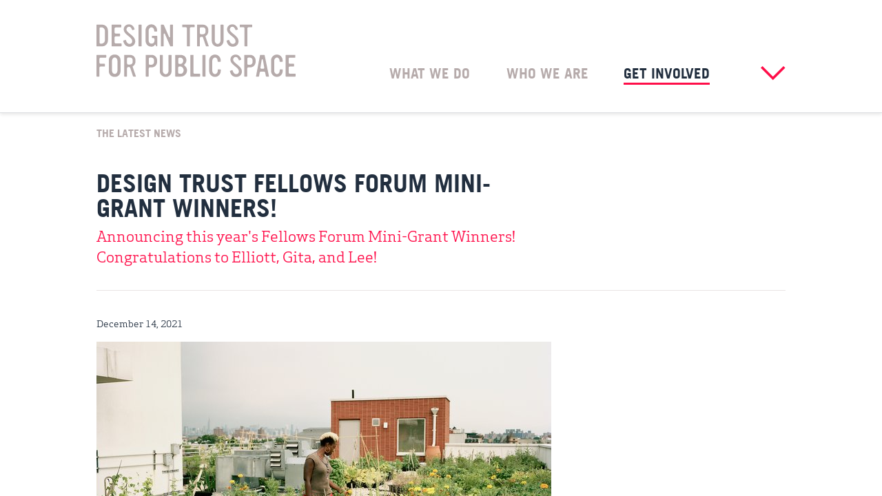

--- FILE ---
content_type: text/html; charset=utf-8
request_url: https://www.designtrust.org/news/design-trust-fellows-forum-mini-grant-winners/
body_size: 61828
content:




<!doctype html>
<html>
    <head>
        <meta charset='utf-8'>
        <meta http-equiv='X-UA-Compatible' content='IE=edge'>
        <meta name='viewport' content='width=device-width, initial-scale=1, maximum-scale=1, user-scalable=no'>

        <title>Design Trust Fellows Forum Mini-Grant Winners! &mdash; Design Trust for Public Space</title>

        <meta property='og:site_name' content='Design Trust for Public Space'>
        <meta property='og:type' content='website'>
        <meta property='og:title' content='Design Trust Fellows Forum Mini-Grant Winners!'>
        <meta property='og:url' content='http://www.designtrust.org/news/design-trust-fellows-forum-mini-grant-winners/'>
        <meta property='og:description' content='Announcing this year&#39;s Fellows Forum Mini-Grant Winners! Congratulations to Elliott, Gita, and Lee!'>
        
        <meta property='og:image' content='http://www.designtrust.orghttps://designtrust-prod.s3.amazonaws.com/media/images/11PU-SeedstoFeed-Rooftop-Farm-Stephenson.jpg.1200x0_q85.jpg?Signature=7hdqU6MfLUc1X7xIP%2BQg3NtJlB0%3D&amp;Expires=1768890398&amp;AWSAccessKeyId=AKIARZSUPDCYCT5ZJBW5'>
        

        <link rel='shortcut icon' type='image/x-icon' href='https://designtrust-prod.s3.amazonaws.com/static/images/favicon.ico?Signature=fm6aW%2F8qpCSEptPF%2BdgFo8yXE%2FI%3D&Expires=1768890398&AWSAccessKeyId=AKIARZSUPDCYCT5ZJBW5'>

        <link rel='stylesheet' type='text/css' href='https://designtrust-prod.s3.amazonaws.com/static/split_css/main.css?Signature=Xv4CBCy3rNHkPffD1SfMedzNv28%3D&Expires=1768890398&AWSAccessKeyId=AKIARZSUPDCYCT5ZJBW5'>

        <script type='text/javascript' src='https://designtrust-prod.s3.amazonaws.com/static/lib/merlin-app/js/empty_page.js?Signature=M2qHBaEZNIDUIJUldyhQEyUoapI%3D&Expires=1768890398&AWSAccessKeyId=AKIARZSUPDCYCT5ZJBW5'></script>
    </head>
    <body class='get-involved post' >

        <script type='text/javascript'>
            page.add_feature('globals');

            page.add_feature({
                require: ['LinkManager'],
                callback: function(app, LinkManager) {
                    var link_manager = new LinkManager({
                        app: app,
                        selector: document
                    });
                }
            });

            page.add_feature({
                require: ['MasonedRegion'],
                callback: function(app, MasonedRegion) {
                    MasonedRegion.init_all(app);
                }
            });

            
                page.add_feature({
                    require: ['Analytics', 'AnalyticsHub', 'AnalyticsHelper'],
                    callback: function(app, Analytics, AnalyticsHub, AnalyticsHelper) {
                        var analytics = new Analytics({
                            app: app,
                            google_analytics_id: 'UA-2959607-6'
                        });

                        var analytics_hub = new AnalyticsHub({
                            app: app,
                            analytics: analytics
                        });

                        var analytics_helper = new AnalyticsHelper({
                            app: app,
                            selector: document
                        });
                    }
                });
            

            // hack to prevent pushstates on IE
            // #suck
            if (!(window.history && window.history.pushState)) {
                page.add_feature(function() {
                    $('body').on('click', '.js-use-pushstate', function(e, d) {
                        var $t = $(this);
                        e.preventDefault();
                        e.stopPropagation();
                        window.location.assign($t.attr('href'));
                    });
                });
            }
        </script>

        <div id='global-container' class='global-container'>

            <header id='global-header' class='global-header '>

                

                <div class='cols'>
                    <a class='logo x5' href='/'>
                        <span>Design Trust for Public Space</span>
                        <svg version="1.1" xmlns="http://www.w3.org/2000/svg" xmlns:xlink="http://www.w3.org/1999/xlink" x="0px" y="0px"
     width="289.061px" height="77px" viewBox="0 0 289.061 76.322" enable-background="new 0 0 289.061 76.322"
     xml:space="preserve">
    <g class='active' display="none">
        <g display="inline">
            <path fill="#222F3F" d="M8.427,31.906H0.571C0.307,31.906,0,31.643,0,31.291V1.009c0-0.307,0.22-0.571,0.527-0.571h7.856
                c4.564,0,8.251,3.818,8.251,8.515v14.439C16.634,28.088,12.947,31.906,8.427,31.906 M12.245,9.523
                c0-2.853-2.282-5.135-4.959-5.135H6.101c-0.878,0-1.712,0.746-1.712,1.712v20.189c0,0.921,0.79,1.755,1.668,1.755h1.185
                c2.721,0,5.003-2.282,5.003-5.135V9.523z"/>
            <path fill="#222F3F" d="M35.812,31.906H22.515c-0.307,0-0.615-0.307-0.615-0.615V1.009c0-0.307,0.22-0.571,0.571-0.571h12.903
                c0.351,0,0.614,0.264,0.614,0.571v2.853c0,0.307-0.307,0.614-0.57,0.614H28c-1.009,0-1.711,0.79-1.711,1.712v5.53
                c0,1.009,0.833,1.667,1.667,1.667h5.618c0.351,0,0.615,0.308,0.615,0.571v2.765c0,0.351-0.308,0.614-0.571,0.614H28
                c-0.921,0-1.711,0.747-1.711,1.712v6.934c0,0.922,0.702,1.712,1.667,1.712h7.812c0.308,0,0.615,0.263,0.615,0.615v2.983
                C36.383,31.599,36.076,31.906,35.812,31.906"/>
            <path fill="#222F3F" d="M47.873,32.433c-4.169,0-6.802-2.195-8.294-5.925c-0.352-0.922-0.571-1.756-0.746-2.326
                c-0.088-0.351,0.043-0.527,0.307-0.615l2.897-1.009c0.307-0.132,0.57,0.044,0.658,0.307c0.395,1.492,1.799,5.53,5.178,5.53
                c2.546,0,4.038-1.667,4.038-4.126c0-5.836-12.376-9.435-12.376-16.721C39.535,2.633,43.178,0,47.171,0
                c4.302,0,6.978,3.072,8.119,6.934c0.089,0.307-0.043,0.526-0.307,0.614l-2.545,0.878c-0.219,0.088-0.527-0.044-0.614-0.351
                c-0.132-0.307-0.307-0.746-0.527-1.229c-0.79-1.712-2.063-3.423-4.126-3.423c-2.106,0-3.686,2.106-3.686,4.125
                c0,4.784,12.771,8.91,12.771,16.721C56.256,29.361,52.789,32.433,47.873,32.433"/>
            <path fill="#222F3F" d="M65.034,31.906h-3.38c-0.307,0-0.57-0.263-0.57-0.615V1.009c0-0.307,0.263-0.571,0.526-0.571h3.38
                c0.307,0,0.57,0.264,0.57,0.571v30.282C65.56,31.643,65.297,31.906,65.034,31.906"/>
            <path fill="#222F3F" d="M87.636,31.906h-0.615c-0.395,0-0.526-0.439-0.658-0.834l-0.176-0.483
                c-0.614-1.799-1.185-1.228-1.975-0.131c-0.877,1.229-2.37,1.887-3.993,1.887h-0.702c-5.048,0-8.251-3.95-8.251-8.69V8.558
                C71.266,3.862,74.952,0,79.473,0h0.351c4.564,0,8.163,3.862,8.163,8.558v1.316c0,0.352-0.263,0.615-0.527,0.615h-3.028
                c-0.308,0-0.615-0.395-0.615-0.615V9.435c0-2.721-1.755-5.135-4.037-5.135c-2.326,0-4.038,2.414-4.038,5.135v13.562
                c0,2.677,1.317,5.047,3.994,5.047c3.203,0,4.52-2.414,4.52-5.047v-1.361c0-0.834-0.702-1.711-1.624-1.711h-1.624
                c-0.263,0-0.614-0.307-0.614-0.614V17.16c0-0.307,0.307-0.615,0.571-0.615h6.627c0.263,0,0.571,0.351,0.571,0.615v14.131
                C88.163,31.599,87.899,31.906,87.636,31.906"/>
            <path fill="#222F3F" d="M110.545,31.906h-3.072c-0.264,0-0.395-0.044-0.659-0.658L99.31,13.912
                c-0.527-1.185-1.668-0.615-1.668,0.307V31.38c0,0.263-0.22,0.526-0.527,0.526h-3.204c-0.263,0-0.482-0.219-0.482-0.526V0.965
                c0-0.307,0.219-0.527,0.439-0.527h3.203c0.307,0,0.659,0.308,0.878,0.791l7.241,16.765c0.483,1.053,1.668,1.317,1.668-0.395V1.009
                c0-0.263,0.307-0.571,0.571-0.571h3.072c0.264,0,0.527,0.264,0.527,0.571V31.38C111.028,31.687,110.809,31.906,110.545,31.906"/>
            <path fill="#222F3F" d="M141.925,4.212h-4.828c-0.834,0-1.624,0.79-1.624,1.668v25.5c0,0.307-0.219,0.526-0.439,0.526h-3.203
                c-0.308,0-0.527-0.219-0.527-0.526V5.88c0-0.79-0.571-1.668-1.536-1.668h-4.828c-0.307,0-0.527-0.219-0.527-0.526V0.921
                c0-0.263,0.176-0.483,0.483-0.483h16.985c0.351,0,0.57,0.264,0.57,0.483v2.765C142.451,3.949,142.232,4.212,141.925,4.212"/>
            <path fill="#222F3F" d="M162.728,31.906h-3.424c-0.176,0-0.351-0.132-0.57-0.702l-4.037-11.893
                c-0.219-0.615-0.615-1.186-1.273-1.186h-1.712c-0.922,0-1.579,0.79-1.579,1.668V31.38c0,0.263-0.264,0.526-0.482,0.526h-3.204
                c-0.264,0-0.483-0.219-0.483-0.526V0.921c0-0.307,0.176-0.483,0.439-0.483h8.031c4.389,0,7.943,3.16,7.943,7.944v1.58
                c0,3.16-1.492,5.486-3.73,6.891c-0.307,0.219-0.395,0.526-0.352,0.789c0,0.132,0.045,0.308,0.088,0.483l4.608,13.43
                C163.034,31.731,162.946,31.906,162.728,31.906 M158.382,8.119c0-2.151-1.711-3.819-3.729-3.819h-3.029
                c-0.965,0-1.491,0.834-1.491,1.668v6.847c0,0.965,0.833,1.623,1.535,1.623h2.941c2.019,0,3.773-1.579,3.773-3.73V8.119z"/>
            <path fill="#222F3F" d="M176.42,32.345h-0.965c-4.39,0-8.076-3.73-8.076-8.207V0.921c0-0.219,0.22-0.483,0.438-0.483h3.38
                c0.264,0,0.482,0.264,0.482,0.483v22.602c0,2.634,1.932,4.96,4.17,4.96c2.281,0,4.168-2.326,4.168-4.96V0.921
                c0-0.219,0.221-0.483,0.484-0.483h3.379c0.352,0,0.57,0.308,0.57,0.483v23.217C184.451,28.615,180.765,32.345,176.42,32.345"/>
            <path fill="#222F3F" d="M197.881,32.433c-4.17,0-6.803-2.195-8.295-5.925c-0.352-0.922-0.57-1.756-0.746-2.326
                c-0.088-0.351,0.043-0.527,0.307-0.615l2.896-1.009c0.309-0.132,0.571,0.044,0.659,0.307c0.395,1.492,1.8,5.53,5.179,5.53
                c2.545,0,4.037-1.667,4.037-4.126c0-5.836-12.376-9.435-12.376-16.721c0-4.915,3.644-7.548,7.637-7.548
                c4.302,0,6.978,3.072,8.119,6.934c0.088,0.307-0.044,0.526-0.308,0.614l-2.545,0.878c-0.219,0.088-0.527-0.044-0.615-0.351
                c-0.131-0.307-0.307-0.746-0.526-1.229c-0.79-1.712-2.062-3.423-4.125-3.423c-2.106,0-3.687,2.106-3.687,4.125
                c0,4.784,12.771,8.91,12.771,16.721C206.264,29.361,202.797,32.433,197.881,32.433"/>
            <path fill="#222F3F" d="M225.529,4.212h-4.828c-0.834,0-1.623,0.79-1.623,1.668v25.5c0,0.307-0.221,0.526-0.439,0.526h-3.203
                c-0.309,0-0.527-0.219-0.527-0.526V5.88c0-0.79-0.57-1.668-1.536-1.668h-4.827c-0.308,0-0.527-0.219-0.527-0.526V0.921
                c0-0.263,0.176-0.483,0.482-0.483h16.985c0.351,0,0.57,0.264,0.57,0.483v2.765C226.056,3.949,225.836,4.212,225.529,4.212"/>
            <path fill="#222F3F" d="M13.562,48.365H6.057c-0.834,0-1.712,0.746-1.712,1.711v5.53c0,1.01,0.834,1.668,1.668,1.668h5.749
                c0.307,0,0.614,0.307,0.614,0.57v2.765c0,0.352-0.307,0.616-0.57,0.616H5.969c-0.922,0-1.624,0.789-1.624,1.711v12.245
                c0,0.35-0.264,0.613-0.527,0.613H0.615C0.307,75.795,0,75.488,0,75.182V44.897c0-0.264,0.307-0.57,0.571-0.57h12.947
                c0.351,0,0.614,0.263,0.614,0.57v2.853C14.132,48.058,13.825,48.365,13.562,48.365"/>
            <path fill="#222F3F" d="M27.088,76.234h-1.229c-4.388,0-7.9-3.687-7.9-8.207V52.007c0-4.52,3.512-8.118,7.856-8.118h1.229
                c4.389,0,7.9,3.599,7.9,8.118v16.021C34.944,72.548,31.433,76.234,27.088,76.234 M30.424,53.062c0-2.634-1.624-4.96-3.863-4.96
                c-2.238,0-3.993,2.326-3.993,4.96v14.088c0,2.634,1.755,4.871,3.95,4.871c2.238,0,3.906-2.237,3.906-4.871V53.062z"/>
            <path fill="#222F3F" d="M56.976,75.795h-3.424c-0.175,0-0.351-0.132-0.57-0.7l-4.038-11.896c-0.219-0.614-0.614-1.185-1.273-1.185
                H45.96c-0.922,0-1.58,0.791-1.58,1.668V75.27c0,0.262-0.263,0.525-0.483,0.525h-3.204c-0.263,0-0.483-0.219-0.483-0.525V44.811
                c0-0.309,0.176-0.483,0.439-0.483h8.032c4.389,0,7.943,3.16,7.943,7.943v1.581c0,3.158-1.492,5.485-3.73,6.89
                c-0.307,0.22-0.395,0.527-0.351,0.79c0,0.132,0.044,0.308,0.088,0.483l4.608,13.43C57.283,75.62,57.195,75.795,56.976,75.795
                 M52.631,52.007c0-2.149-1.712-3.817-3.731-3.817h-3.028c-0.965,0-1.492,0.833-1.492,1.668v6.846c0,0.966,0.834,1.624,1.536,1.624
                h2.94c2.019,0,3.775-1.58,3.775-3.729V52.007z"/>
            <path fill="#222F3F" d="M80.28,62.453h-2.765c-0.922,0-1.624,0.79-1.624,1.668V75.27c0,0.262-0.22,0.525-0.527,0.525h-3.379
                c-0.263,0-0.483-0.219-0.483-0.525V44.811c0-0.309,0.176-0.483,0.439-0.483h8.295c4.389,0,7.812,3.643,7.812,8.163v1.8
                C88.048,58.811,84.581,62.453,80.28,62.453 M83.571,52.096c0-2.151-1.711-3.819-3.73-3.819H77.69
                c-0.746,0-1.712,0.615-1.712,1.625v7.197c0,1.01,0.966,1.58,1.668,1.58h2.151c2.063,0,3.774-1.712,3.774-3.818V52.096z"/>
            <path fill="#222F3F" d="M100.977,76.234h-0.965c-4.389,0-8.076-3.73-8.076-8.207V44.811c0-0.221,0.22-0.483,0.439-0.483h3.38
                c0.263,0,0.483,0.263,0.483,0.483v22.603c0,2.633,1.931,4.958,4.169,4.958c2.282,0,4.169-2.325,4.169-4.958V44.811
                c0-0.221,0.22-0.483,0.483-0.483h3.379c0.351,0,0.571,0.307,0.571,0.483v23.217C109.009,72.504,105.322,76.234,100.977,76.234"/>
            <path fill="#222F3F" d="M122.394,75.795h-7.504c-0.308,0-0.615-0.307-0.615-0.613V44.897c0-0.308,0.264-0.57,0.571-0.57h6.802
                c5.882,0,8.866,3.379,8.866,7.769c0,2.546-0.922,4.389-2.633,5.749c-0.571,0.438-1.01,1.403,0,2.106
                c2.238,1.58,3.598,4.082,3.598,6.891C131.479,71.713,127.442,75.795,122.394,75.795 M121.868,61.138h-1.536
                c-0.922,0-1.712,0.745-1.712,1.711v7.197c0,0.967,0.79,1.712,1.668,1.712h2.15c2.371,0,4.082-2.413,4.082-5.135
                C126.52,63.857,124.15,61.138,121.868,61.138z M122.043,48.453h-1.624c-0.921,0-1.711,0.745-1.711,1.711v5.574
                c0,0.922,0.79,1.711,1.667,1.711h1.624c2.283,0,3.951-2.369,3.951-4.696C125.95,50.383,124.238,48.453,122.043,48.453z"/>
            <path fill="#222F3F" d="M150,75.795h-13.21c-0.263,0-0.483-0.219-0.483-0.525V44.811c0-0.309,0.176-0.483,0.439-0.483h3.467
                c0.395,0,0.571,0.219,0.571,0.483v25.235c0,0.921,0.746,1.624,1.58,1.624h7.592c0.22,0,0.483,0.22,0.483,0.614v2.985
                C150.439,75.576,150.22,75.795,150,75.795"/>
            <path fill="#222F3F" d="M157.839,75.795h-3.379c-0.308,0-0.571-0.264-0.571-0.613V44.897c0-0.308,0.264-0.57,0.526-0.57h3.38
                c0.308,0,0.571,0.263,0.571,0.57v30.284C158.366,75.531,158.103,75.795,157.839,75.795"/>
            <path fill="#222F3F" d="M172.217,76.234h-0.352c-4.564,0-8.295-3.863-8.295-8.559V52.402c0-4.696,3.73-8.514,8.251-8.514h0.351
                c4.564,0,8.164,3.817,8.164,8.514v1.361c0,0.263-0.264,0.569-0.527,0.569h-3.291c-0.308,0-0.615-0.351-0.615-0.569v-0.439
                c0-2.634-1.447-5.135-3.773-5.135s-4.038,2.414-4.038,5.135v13.737c0,2.722,1.712,5.134,3.993,5.134
                c2.326,0,3.994-2.412,3.994-5.134v-1.054c0-0.395,0.22-0.57,0.482-0.57h3.291c0.352,0,0.572,0.219,0.572,0.57v1.668
                C180.424,72.371,176.736,76.234,172.217,76.234"/>
            <path fill="#222F3F" d="M202.727,76.322c-4.168,0-6.802-2.195-8.293-5.926c-0.352-0.921-0.571-1.754-0.747-2.326
                c-0.087-0.35,0.044-0.525,0.308-0.614l2.896-1.009c0.307-0.132,0.57,0.044,0.658,0.307c0.395,1.492,1.799,5.53,5.178,5.53
                c2.547,0,4.039-1.668,4.039-4.125c0-5.838-12.377-9.437-12.377-16.723c0-4.915,3.643-7.548,7.637-7.548
                c4.301,0,6.979,3.071,8.119,6.934c0.088,0.308-0.043,0.527-0.307,0.614l-2.546,0.878c-0.22,0.088-0.526-0.044-0.614-0.352
                c-0.132-0.307-0.307-0.746-0.527-1.229c-0.789-1.712-2.062-3.423-4.125-3.423c-2.106,0-3.687,2.106-3.687,4.125
                c0,4.785,12.771,8.91,12.771,16.723C211.11,73.25,207.643,76.322,202.727,76.322"/>
            <path fill="#222F3F" d="M223.276,62.453h-2.765c-0.922,0-1.624,0.79-1.624,1.668V75.27c0,0.262-0.22,0.525-0.526,0.525h-3.38
                c-0.263,0-0.483-0.219-0.483-0.525V44.811c0-0.309,0.176-0.483,0.439-0.483h8.295c4.389,0,7.812,3.643,7.812,8.163v1.8
                C231.045,58.811,227.578,62.453,223.276,62.453 M226.568,52.096c0-2.151-1.712-3.819-3.73-3.819h-2.15
                c-0.746,0-1.713,0.615-1.713,1.625v7.197c0,1.01,0.967,1.58,1.668,1.58h2.15c2.063,0,3.775-1.712,3.775-3.818V52.096z"/>
            <path fill="#222F3F" d="M249.947,75.795h-3.512c-0.175,0-0.395-0.175-0.525-0.746l-0.967-4.782
                c-0.131-0.747-0.57-1.538-1.535-1.538h-4.828c-0.922,0-1.536,0.704-1.711,1.538l-0.834,4.828c-0.045,0.481-0.352,0.7-0.571,0.7
                h-3.511c-0.22,0-0.395-0.219-0.352-0.482l5.793-30.327c0.088-0.483,0.352-0.658,0.571-0.658h5.618c0.219,0,0.438,0.175,0.57,0.702
                l6.232,30.283C250.43,75.531,250.211,75.795,249.947,75.795 M241.652,51.963c-0.307-1.755-1.624-1.755-1.932,0.044l-1.711,10.665
                c-0.132,0.879,0.438,1.845,1.447,1.845h2.547c0.922,0,1.667-0.878,1.492-1.845L241.652,51.963z"/>
            <path fill="#222F3F" d="M262.104,76.234h-0.352c-4.564,0-8.295-3.863-8.295-8.559V52.402c0-4.696,3.73-8.514,8.251-8.514h0.351
                c4.564,0,8.164,3.817,8.164,8.514v1.361c0,0.263-0.264,0.569-0.527,0.569h-3.291c-0.307,0-0.615-0.351-0.615-0.569v-0.439
                c0-2.634-1.447-5.135-3.773-5.135s-4.039,2.414-4.039,5.135v13.737c0,2.722,1.713,5.134,3.994,5.134
                c2.327,0,3.994-2.412,3.994-5.134v-1.054c0-0.395,0.221-0.57,0.483-0.57h3.292c0.351,0,0.57,0.219,0.57,0.57v1.668
                C270.311,72.371,266.623,76.234,262.104,76.234"/>
            <path fill="#222F3F" d="M288.49,75.795h-13.299c-0.307,0-0.615-0.307-0.615-0.613V44.897c0-0.308,0.221-0.57,0.571-0.57h12.903
                c0.352,0,0.614,0.263,0.614,0.57v2.853c0,0.308-0.308,0.615-0.571,0.615h-7.416c-1.01,0-1.712,0.789-1.712,1.711v5.53
                c0,1.01,0.833,1.668,1.667,1.668h5.618c0.351,0,0.614,0.307,0.614,0.57v2.765c0,0.352-0.307,0.616-0.57,0.616h-5.617
                c-0.922,0-1.712,0.746-1.712,1.711v6.934c0,0.922,0.702,1.712,1.667,1.712h7.812c0.308,0,0.615,0.264,0.615,0.613v2.986
                C289.061,75.488,288.753,75.795,288.49,75.795"/>
        </g>
    </g>
    <g class="inactive">
        <g>
            <path fill="#B6ABAB" d="M8.427,31.906H0.571C0.307,31.906,0,31.643,0,31.291V1.009c0-0.307,0.22-0.571,0.527-0.571h7.856
                c4.564,0,8.251,3.818,8.251,8.515v14.439C16.634,28.088,12.947,31.906,8.427,31.906 M12.245,9.523
                c0-2.853-2.282-5.135-4.959-5.135H6.101c-0.878,0-1.712,0.746-1.712,1.712v20.189c0,0.921,0.79,1.755,1.668,1.755h1.185
                c2.721,0,5.003-2.282,5.003-5.135V9.523z"/>
            <path fill="#B6ABAB" d="M35.812,31.906H22.515c-0.307,0-0.615-0.307-0.615-0.615V1.009c0-0.307,0.22-0.571,0.571-0.571h12.903
                c0.351,0,0.614,0.264,0.614,0.571v2.853c0,0.307-0.307,0.614-0.57,0.614H28c-1.009,0-1.711,0.79-1.711,1.712v5.53
                c0,1.009,0.833,1.667,1.667,1.667h5.618c0.351,0,0.615,0.308,0.615,0.571v2.765c0,0.351-0.308,0.614-0.571,0.614H28
                c-0.921,0-1.711,0.747-1.711,1.712v6.934c0,0.922,0.702,1.712,1.667,1.712h7.812c0.308,0,0.615,0.263,0.615,0.615v2.983
                C36.383,31.599,36.076,31.906,35.812,31.906"/>
            <path fill="#B6ABAB" d="M47.873,32.433c-4.169,0-6.802-2.195-8.294-5.925c-0.352-0.922-0.571-1.756-0.746-2.326
                c-0.088-0.351,0.043-0.527,0.307-0.615l2.897-1.009c0.307-0.132,0.57,0.044,0.658,0.307c0.395,1.492,1.799,5.53,5.178,5.53
                c2.546,0,4.038-1.667,4.038-4.126c0-5.836-12.376-9.435-12.376-16.721C39.535,2.633,43.178,0,47.171,0
                c4.302,0,6.978,3.072,8.119,6.934c0.089,0.307-0.043,0.526-0.307,0.614l-2.545,0.878c-0.219,0.088-0.527-0.044-0.614-0.351
                c-0.132-0.307-0.307-0.746-0.527-1.229c-0.79-1.712-2.063-3.423-4.126-3.423c-2.106,0-3.686,2.106-3.686,4.125
                c0,4.784,12.771,8.91,12.771,16.721C56.256,29.361,52.789,32.433,47.873,32.433"/>
            <path fill="#B6ABAB" d="M65.034,31.906h-3.38c-0.307,0-0.57-0.263-0.57-0.615V1.009c0-0.307,0.263-0.571,0.526-0.571h3.38
                c0.307,0,0.57,0.264,0.57,0.571v30.282C65.56,31.643,65.297,31.906,65.034,31.906"/>
            <path fill="#B6ABAB" d="M87.636,31.906h-0.615c-0.395,0-0.526-0.439-0.658-0.834l-0.176-0.483
                c-0.614-1.799-1.185-1.228-1.975-0.131c-0.877,1.229-2.37,1.887-3.993,1.887h-0.702c-5.048,0-8.251-3.95-8.251-8.69V8.558
                C71.266,3.862,74.952,0,79.473,0h0.351c4.564,0,8.163,3.862,8.163,8.558v1.316c0,0.352-0.263,0.615-0.527,0.615h-3.028
                c-0.308,0-0.615-0.395-0.615-0.615V9.435c0-2.721-1.755-5.135-4.037-5.135c-2.326,0-4.038,2.414-4.038,5.135v13.562
                c0,2.677,1.317,5.047,3.994,5.047c3.203,0,4.52-2.414,4.52-5.047v-1.361c0-0.834-0.702-1.711-1.624-1.711h-1.624
                c-0.263,0-0.614-0.307-0.614-0.614V17.16c0-0.307,0.307-0.615,0.571-0.615h6.627c0.263,0,0.571,0.351,0.571,0.615v14.131
                C88.163,31.599,87.899,31.906,87.636,31.906"/>
            <path fill="#B6ABAB" d="M110.545,31.906h-3.072c-0.264,0-0.395-0.044-0.659-0.658L99.31,13.912
                c-0.527-1.185-1.668-0.615-1.668,0.307V31.38c0,0.263-0.22,0.526-0.527,0.526h-3.204c-0.263,0-0.482-0.219-0.482-0.526V0.965
                c0-0.307,0.219-0.527,0.439-0.527h3.203c0.307,0,0.659,0.308,0.878,0.791l7.241,16.765c0.483,1.053,1.668,1.317,1.668-0.395V1.009
                c0-0.263,0.307-0.571,0.571-0.571h3.072c0.264,0,0.527,0.264,0.527,0.571V31.38C111.028,31.687,110.809,31.906,110.545,31.906"/>
            <path fill="#B6ABAB" d="M141.925,4.212h-4.828c-0.834,0-1.624,0.79-1.624,1.668v25.5c0,0.307-0.219,0.526-0.439,0.526h-3.203
                c-0.308,0-0.527-0.219-0.527-0.526V5.88c0-0.79-0.571-1.668-1.536-1.668h-4.828c-0.307,0-0.527-0.219-0.527-0.526V0.921
                c0-0.263,0.176-0.483,0.483-0.483h16.985c0.351,0,0.57,0.264,0.57,0.483v2.765C142.451,3.949,142.232,4.212,141.925,4.212"/>
            <path fill="#B6ABAB" d="M162.728,31.906h-3.424c-0.176,0-0.351-0.132-0.57-0.702l-4.037-11.893
                c-0.219-0.615-0.615-1.186-1.273-1.186h-1.712c-0.922,0-1.579,0.79-1.579,1.668V31.38c0,0.263-0.264,0.526-0.482,0.526h-3.204
                c-0.264,0-0.483-0.219-0.483-0.526V0.921c0-0.307,0.176-0.483,0.439-0.483h8.031c4.389,0,7.943,3.16,7.943,7.944v1.58
                c0,3.16-1.492,5.486-3.73,6.891c-0.307,0.219-0.395,0.526-0.352,0.789c0,0.132,0.045,0.308,0.088,0.483l4.608,13.43
                C163.034,31.731,162.946,31.906,162.728,31.906 M158.382,8.119c0-2.151-1.711-3.819-3.729-3.819h-3.029
                c-0.965,0-1.491,0.834-1.491,1.668v6.847c0,0.965,0.833,1.623,1.535,1.623h2.941c2.019,0,3.773-1.579,3.773-3.73V8.119z"/>
            <path fill="#B6ABAB" d="M176.42,32.345h-0.965c-4.39,0-8.076-3.73-8.076-8.207V0.921c0-0.219,0.22-0.483,0.438-0.483h3.38
                c0.264,0,0.482,0.264,0.482,0.483v22.602c0,2.634,1.932,4.96,4.17,4.96c2.281,0,4.168-2.326,4.168-4.96V0.921
                c0-0.219,0.221-0.483,0.484-0.483h3.379c0.352,0,0.57,0.308,0.57,0.483v23.217C184.451,28.615,180.765,32.345,176.42,32.345"/>
            <path fill="#B6ABAB" d="M197.881,32.433c-4.17,0-6.803-2.195-8.295-5.925c-0.352-0.922-0.57-1.756-0.746-2.326
                c-0.088-0.351,0.043-0.527,0.307-0.615l2.896-1.009c0.309-0.132,0.571,0.044,0.659,0.307c0.395,1.492,1.8,5.53,5.179,5.53
                c2.545,0,4.037-1.667,4.037-4.126c0-5.836-12.376-9.435-12.376-16.721c0-4.915,3.644-7.548,7.637-7.548
                c4.302,0,6.978,3.072,8.119,6.934c0.088,0.307-0.044,0.526-0.308,0.614l-2.545,0.878c-0.219,0.088-0.527-0.044-0.615-0.351
                c-0.131-0.307-0.307-0.746-0.526-1.229c-0.79-1.712-2.062-3.423-4.125-3.423c-2.106,0-3.687,2.106-3.687,4.125
                c0,4.784,12.771,8.91,12.771,16.721C206.264,29.361,202.797,32.433,197.881,32.433"/>
            <path fill="#B6ABAB" d="M225.529,4.212h-4.828c-0.834,0-1.623,0.79-1.623,1.668v25.5c0,0.307-0.221,0.526-0.439,0.526h-3.203
                c-0.309,0-0.527-0.219-0.527-0.526V5.88c0-0.79-0.57-1.668-1.536-1.668h-4.827c-0.308,0-0.527-0.219-0.527-0.526V0.921
                c0-0.263,0.176-0.483,0.482-0.483h16.985c0.351,0,0.57,0.264,0.57,0.483v2.765C226.056,3.949,225.836,4.212,225.529,4.212"/>
            <path fill="#B6ABAB" d="M13.562,48.365H6.057c-0.834,0-1.712,0.746-1.712,1.711v5.53c0,1.01,0.834,1.668,1.668,1.668h5.749
                c0.307,0,0.614,0.307,0.614,0.57v2.765c0,0.352-0.307,0.616-0.57,0.616H5.969c-0.922,0-1.624,0.789-1.624,1.711v12.245
                c0,0.35-0.264,0.613-0.527,0.613H0.615C0.307,75.795,0,75.488,0,75.182V44.897c0-0.264,0.307-0.57,0.571-0.57h12.947
                c0.351,0,0.614,0.263,0.614,0.57v2.853C14.132,48.058,13.825,48.365,13.562,48.365"/>
            <path fill="#B6ABAB" d="M27.088,76.234h-1.229c-4.388,0-7.9-3.687-7.9-8.207V52.007c0-4.52,3.512-8.118,7.856-8.118h1.229
                c4.389,0,7.9,3.599,7.9,8.118v16.021C34.944,72.548,31.433,76.234,27.088,76.234 M30.424,53.062c0-2.634-1.624-4.96-3.863-4.96
                c-2.238,0-3.993,2.326-3.993,4.96v14.088c0,2.634,1.755,4.871,3.95,4.871c2.238,0,3.906-2.237,3.906-4.871V53.062z"/>
            <path fill="#B6ABAB" d="M56.976,75.795h-3.424c-0.175,0-0.351-0.132-0.57-0.7l-4.038-11.896c-0.219-0.614-0.614-1.185-1.273-1.185
                H45.96c-0.922,0-1.58,0.791-1.58,1.668V75.27c0,0.262-0.263,0.525-0.483,0.525h-3.204c-0.263,0-0.483-0.219-0.483-0.525V44.811
                c0-0.309,0.176-0.483,0.439-0.483h8.032c4.389,0,7.943,3.16,7.943,7.943v1.581c0,3.158-1.492,5.485-3.73,6.89
                c-0.307,0.22-0.395,0.527-0.351,0.79c0,0.132,0.044,0.308,0.088,0.483l4.608,13.43C57.283,75.62,57.195,75.795,56.976,75.795
                 M52.631,52.007c0-2.149-1.712-3.817-3.731-3.817h-3.028c-0.965,0-1.492,0.833-1.492,1.668v6.846c0,0.966,0.834,1.624,1.536,1.624
                h2.94c2.019,0,3.775-1.58,3.775-3.729V52.007z"/>
            <path fill="#B6ABAB" d="M80.28,62.453h-2.765c-0.922,0-1.624,0.79-1.624,1.668V75.27c0,0.262-0.22,0.525-0.527,0.525h-3.379
                c-0.263,0-0.483-0.219-0.483-0.525V44.811c0-0.309,0.176-0.483,0.439-0.483h8.295c4.389,0,7.812,3.643,7.812,8.163v1.8
                C88.048,58.811,84.581,62.453,80.28,62.453 M83.571,52.096c0-2.151-1.711-3.819-3.73-3.819H77.69
                c-0.746,0-1.712,0.615-1.712,1.625v7.197c0,1.01,0.966,1.58,1.668,1.58h2.151c2.063,0,3.774-1.712,3.774-3.818V52.096z"/>
            <path fill="#B6ABAB" d="M100.977,76.234h-0.965c-4.389,0-8.076-3.73-8.076-8.207V44.811c0-0.221,0.22-0.483,0.439-0.483h3.38
                c0.263,0,0.483,0.263,0.483,0.483v22.603c0,2.633,1.931,4.958,4.169,4.958c2.282,0,4.169-2.325,4.169-4.958V44.811
                c0-0.221,0.22-0.483,0.483-0.483h3.379c0.351,0,0.571,0.307,0.571,0.483v23.217C109.009,72.504,105.322,76.234,100.977,76.234"/>
            <path fill="#B6ABAB" d="M122.394,75.795h-7.504c-0.308,0-0.615-0.307-0.615-0.613V44.897c0-0.308,0.264-0.57,0.571-0.57h6.802
                c5.882,0,8.866,3.379,8.866,7.769c0,2.546-0.922,4.389-2.633,5.749c-0.571,0.438-1.01,1.403,0,2.106
                c2.238,1.58,3.598,4.082,3.598,6.891C131.479,71.713,127.442,75.795,122.394,75.795 M121.868,61.138h-1.536
                c-0.922,0-1.712,0.745-1.712,1.711v7.197c0,0.967,0.79,1.712,1.668,1.712h2.15c2.371,0,4.082-2.413,4.082-5.135
                C126.52,63.857,124.15,61.138,121.868,61.138z M122.043,48.453h-1.624c-0.921,0-1.711,0.745-1.711,1.711v5.574
                c0,0.922,0.79,1.711,1.667,1.711h1.624c2.283,0,3.951-2.369,3.951-4.696C125.95,50.383,124.238,48.453,122.043,48.453z"/>
            <path fill="#B6ABAB" d="M150,75.795h-13.21c-0.263,0-0.483-0.219-0.483-0.525V44.811c0-0.309,0.176-0.483,0.439-0.483h3.467
                c0.395,0,0.571,0.219,0.571,0.483v25.235c0,0.921,0.746,1.624,1.58,1.624h7.592c0.22,0,0.483,0.22,0.483,0.614v2.985
                C150.439,75.576,150.22,75.795,150,75.795"/>
            <path fill="#B6ABAB" d="M157.839,75.795h-3.379c-0.308,0-0.571-0.264-0.571-0.613V44.897c0-0.308,0.264-0.57,0.526-0.57h3.38
                c0.308,0,0.571,0.263,0.571,0.57v30.284C158.366,75.531,158.103,75.795,157.839,75.795"/>
            <path fill="#B6ABAB" d="M172.217,76.234h-0.352c-4.564,0-8.295-3.863-8.295-8.559V52.402c0-4.696,3.73-8.514,8.251-8.514h0.351
                c4.564,0,8.164,3.817,8.164,8.514v1.361c0,0.263-0.264,0.569-0.527,0.569h-3.291c-0.308,0-0.615-0.351-0.615-0.569v-0.439
                c0-2.634-1.447-5.135-3.773-5.135s-4.038,2.414-4.038,5.135v13.737c0,2.722,1.712,5.134,3.993,5.134
                c2.326,0,3.994-2.412,3.994-5.134v-1.054c0-0.395,0.22-0.57,0.482-0.57h3.291c0.352,0,0.572,0.219,0.572,0.57v1.668
                C180.424,72.371,176.736,76.234,172.217,76.234"/>
            <path fill="#B6ABAB" d="M202.727,76.322c-4.168,0-6.802-2.195-8.293-5.926c-0.352-0.921-0.571-1.754-0.747-2.326
                c-0.087-0.35,0.044-0.525,0.308-0.614l2.896-1.009c0.307-0.132,0.57,0.044,0.658,0.307c0.395,1.492,1.799,5.53,5.178,5.53
                c2.547,0,4.039-1.668,4.039-4.125c0-5.838-12.377-9.437-12.377-16.723c0-4.915,3.643-7.548,7.637-7.548
                c4.301,0,6.979,3.071,8.119,6.934c0.088,0.308-0.043,0.527-0.307,0.614l-2.546,0.878c-0.22,0.088-0.526-0.044-0.614-0.352
                c-0.132-0.307-0.307-0.746-0.527-1.229c-0.789-1.712-2.062-3.423-4.125-3.423c-2.106,0-3.687,2.106-3.687,4.125
                c0,4.785,12.771,8.91,12.771,16.723C211.11,73.25,207.643,76.322,202.727,76.322"/>
            <path fill="#B6ABAB" d="M223.276,62.453h-2.765c-0.922,0-1.624,0.79-1.624,1.668V75.27c0,0.262-0.22,0.525-0.526,0.525h-3.38
                c-0.263,0-0.483-0.219-0.483-0.525V44.811c0-0.309,0.176-0.483,0.439-0.483h8.295c4.389,0,7.812,3.643,7.812,8.163v1.8
                C231.045,58.811,227.578,62.453,223.276,62.453 M226.568,52.096c0-2.151-1.712-3.819-3.73-3.819h-2.15
                c-0.746,0-1.713,0.615-1.713,1.625v7.197c0,1.01,0.967,1.58,1.668,1.58h2.15c2.063,0,3.775-1.712,3.775-3.818V52.096z"/>
            <path fill="#B6ABAB" d="M249.947,75.795h-3.512c-0.175,0-0.395-0.175-0.525-0.746l-0.967-4.782
                c-0.131-0.747-0.57-1.538-1.535-1.538h-4.828c-0.922,0-1.536,0.704-1.711,1.538l-0.834,4.828c-0.045,0.481-0.352,0.7-0.571,0.7
                h-3.511c-0.22,0-0.395-0.219-0.352-0.482l5.793-30.327c0.088-0.483,0.352-0.658,0.571-0.658h5.618c0.219,0,0.438,0.175,0.57,0.702
                l6.232,30.283C250.43,75.531,250.211,75.795,249.947,75.795 M241.652,51.963c-0.307-1.755-1.624-1.755-1.932,0.044l-1.711,10.665
                c-0.132,0.879,0.438,1.845,1.447,1.845h2.547c0.922,0,1.667-0.878,1.492-1.845L241.652,51.963z"/>
            <path fill="#B6ABAB" d="M262.104,76.234h-0.352c-4.564,0-8.295-3.863-8.295-8.559V52.402c0-4.696,3.73-8.514,8.251-8.514h0.351
                c4.564,0,8.164,3.817,8.164,8.514v1.361c0,0.263-0.264,0.569-0.527,0.569h-3.291c-0.307,0-0.615-0.351-0.615-0.569v-0.439
                c0-2.634-1.447-5.135-3.773-5.135s-4.039,2.414-4.039,5.135v13.737c0,2.722,1.713,5.134,3.994,5.134
                c2.327,0,3.994-2.412,3.994-5.134v-1.054c0-0.395,0.221-0.57,0.483-0.57h3.292c0.351,0,0.57,0.219,0.57,0.57v1.668
                C270.311,72.371,266.623,76.234,262.104,76.234"/>
            <path fill="#B6ABAB" d="M288.49,75.795h-13.299c-0.307,0-0.615-0.307-0.615-0.613V44.897c0-0.308,0.221-0.57,0.571-0.57h12.903
                c0.352,0,0.614,0.263,0.614,0.57v2.853c0,0.308-0.308,0.615-0.571,0.615h-7.416c-1.01,0-1.712,0.789-1.712,1.711v5.53
                c0,1.01,0.833,1.668,1.667,1.668h5.618c0.351,0,0.614,0.307,0.614,0.57v2.765c0,0.352-0.307,0.616-0.57,0.616h-5.617
                c-0.922,0-1.712,0.746-1.712,1.711v6.934c0,0.922,0.702,1.712,1.667,1.712h7.812c0.308,0,0.615,0.264,0.615,0.613v2.986
                C289.061,75.488,288.753,75.795,288.49,75.795"/>
        </g>
    </g>
</svg>
                    </a>
                    <div class='phone-toggle onphone-only'><span>[Toggle navigation]</span></div>
                    <nav class='x7'>
                        <div class='x2 onphone-x4 what-we-do'>
                            <h1>What We Do</h1>
                            <ul>
                                <li><a href='/how-we-work/'>How We Work</a></li>
                                <li><a href='/areas-of-impact/'>Areas of Impact</a></li>
                                <li><a href='/programs/'>Ongoing Programs</a></li>
                                <li><a href='/publications/'>Publications</a></li>
                                <li><a href='/projects/'>Projects</a></li>
                            </ul>
                        </div>
                        <div class='x2 who-we-are'>
                            <h1>Who We Are</h1>
                            <ul>
                                <li><a href='/about/'>About Us</a></li>
                                <li><a href='/people/'>People</a></li>
                            </ul>
                        </div>
                        <div class='x2 get-involved'>
                            <h1>Get Involved</h1>
                            <ul>
                                <li><a href='/events/'>Our Events</a></li>
                                <li><a href='/news/'>The Latest News</a></li>
                                <li><a href='/work-with-us/'>Work With Us</a></li>
                                <li><a href='/support-us/'>Support Us</a></li>
                            </ul>
                        </div>
                        <div class='x1 onphone-hide'>
                            <div class='toggle'><span>[Toggle navigation]</span></div>
                        </div>
                    </nav>
                </div>
                <script type='text/javascript'>
                    page.add_feature({
                        require: ['jquery', 'GlobalHeader'],
                        callback: function(app, $, GlobalHeader) {
                            var header = new GlobalHeader({
                                app: app,
                                $e: $('#global-header')
                            });
                        }
                    });
                </script>
            </header>
            <div class='page'>
                
<div id='post-design-trust-fellows-forum-mini-grant-winners'>
    <div class='cols'>

        <nav class='breadcrumb'>
            <ul class='items'>
                <li class='root'><a href='/news/'>The Latest News</a></li>
            </ul>
        </nav>
        <header class='page-header'>
            <div class='tier'>
                <div class='x8'>
                    <h1>Design Trust Fellows Forum Mini-Grant Winners!</h1>
                    
                        <h2>Announcing this year&#39;s Fellows Forum Mini-Grant Winners! Congratulations to Elliott, Gita, and Lee!</h2>
                    
                </div>
                <div class='x4'>
                    <div class='meta'>
                        
                        
                        
                    </div>
                </div>
            </div>
        </header>

        <div class='tier'>
            <div class='x8 primary-col'>

                <section class='module byline'>
                    
                    
                    
                    <span>December 14, 2021</span>
                </section>

                <section class='module post-hero '>
    
        
        <div class='thumb' style='background-image: url(https://designtrust-prod.s3.amazonaws.com/media/images/11PU-SeedstoFeed-Rooftop-Farm-Stephenson.jpg.660x660_q85.jpg?Signature=jI6XiVFohL9zubib0Khbp%2F2C9Ks%3D&amp;Expires=1768890398&amp;AWSAccessKeyId=AKIARZSUPDCYCT5ZJBW5);'>
            
            <div class='media-caption'>
                <p>Seeds to Feed Rooftop Farm, Crown Heights, Brooklyn</p>
            </div>
            
        </div>
        
        <div class='media-credit'>
            Photo: Rob Stephenson
        </div>
        
        
    
</section>

                <section class='module cms-copy'>
                    <p><strong><a href="https://www.designtrust.org/people/fellows/">As an organization,&nbsp;our most important asset is our&nbsp;Fellows —&nbsp;past, present, and future!&nbsp;</a></strong>Earlier this year, we put out a separate call to our Fellows alongside our current RFP, <a href="https://www.designtrust.org/projects/restorative-city-rfp/"><em>The Restorative City</em></a>, offering mini-grants to past and current fellows to support ongoing work connected to health equity.&nbsp;<br></p>
                </section>

                





<section id='sharing-00e5a367-8925-4bb3-ada5-e3566a38bee8' class='module sharing' data-url='http://www.designtrust.org/news/design-trust-fellows-forum-mini-grant-winners/' data-title='Design Trust Fellows Forum Mini-Grant Winners!' data-description='Announcing this year&#39;s Fellows Forum Mini-Grant Winners! Congratulations to Elliott, Gita, and Lee!'>
    <h1>Share this:</h1>
    <div class='social-links'>
        <a href='#' class='icon-facebook'><span>Facebook</span></a>
        <a href='#' class='icon-twitter'><span>Twitter</span></a>
        <a href='#' class='icon-linkedin'><span>LinkedIn</span></a>
        <a href='#' class='icon-google-plus'><span>Google Plus</span></a>
    </div>

    <script type='text/javascript'>
        page.add_feature({
            require: ['Sharing'],
            callback: function(app, Sharing) {
                var sharing = new Sharing({
                    app: app,
                    selector: '#sharing-00e5a367-8925-4bb3-ada5-e3566a38bee8'
                });
            }
        });
    </script>
</section>

                <section class='module cms-copy'>
                    <p>We are thrilled to share that <strong><a href="https://www.designtrust.org/projects/five-borough-farm/">Five Borough Farm</a></strong> <strong><a href="https://www.designtrust.org/people/fellows/thread-collective/">Design Fellows Elliott Maltb</a><a href="https://www.designtrust.org/people/fellows/thread-collective/">y</a></strong> and <strong><a href="https://www.designtrust.org/people/fellows/thread-collective/">Gita Nandan</a></strong> and <strong><a href="https://www.designtrust.org/people/fellows/lee-altman/">Urban Planning Lee Altman</a></strong> were selected as our first mini-grant winners! Continue reading to learn more about what they're working on and their experience as a Design Trust Fellow.&nbsp;</p><p><b>Elliott Maltby and Gita Nandan:&nbsp;</b></p><p><b><i>When were you a fellow at Design Trust?</i><i style="">&nbsp;</i></b>Elliott Maltby and Gita Nandan were fellows for the <a href="https://www.designtrust.org/projects/five-borough-farm/"></a><a href="https://www.designtrust.org/projects/five-borough-farm/">Five Borough Farm Project, Phase I</a>&nbsp;(2009 - 2012). Working in partnership with Ian Marvy and Added Value, they created the proposal and framework setting the stage for the following phases.</p><p><i><b>Describe the scope of the project you worked on as a Design Trust Fellow.&nbsp;</b></i>The Five Borough Farm project was the first of its kind, bringing a spotlight on urban agriculture in New York City. The project was far-reaching and grew to become a two-phase project expanding to include a deeper analysis of the impacts and metrics urban agriculture has on our public spaces, health, ecological benefits, and food security. Thread helped to craft the proposal from the onset, working with Added Value, bringing a lens of the public realm to the conversation. In 2009, urban agriculture was a burgeoning local primarily community-based industry with great potential. Addressing issues around land access, policy, and city agency support were at the core of our original intent to ensure longevity and expansion of food production and food access, particularly in low-income neighborhoods. The goal of the project was to provide tool-kits and a roadmap to farmers and gardeners to support their efforts, in addition to the creation of a systematic metrics-based data collection to concretely show proof of the need, and success in a wide variety of co-benefits, to city agencies and policymakers. The impact of this project has been far-reaching, and long-lasting. Urban agriculture in NYC is thriving and continually expanding from the private sector to community-based initiatives.</p><p><i><b>What attracted you to apply for a fellowship at Design Trust?&nbsp;</b></i>We have always respected the work of the Design Trust, the ability of the organization to advocate for public space, and its ever-evolving role in the cultural-social landscape of New York City. We felt that our work would benefit from the fellowship through additional perspectives brought to our work through the exposure to the network of experts and advocates.</p><p><i><b>What are you working on now?</b>&nbsp;</i>Elliott and Gita, Founders and Principals at <a href="https://threadcollective.com/">thread collective</a>, are working on a wide variety of projects that range in scale from buildings to park design and continue their work around urban agriculture in the public realm. Specifically, we have been working on a number of community-based projects, such as a field station on the Gowanus Canal with the Gowanus Canal Conservancy and in partnership with the RETI Center, an amphibious climate lab, BlueCity LAB and the BlueBlock Gardens. In addition, we have been working with small towns across New York State on the Downtown Revitalization Initiatives, an effort led by BFJ Planning, to bring a design lens and urban design / public space vision to these community-led economic development plans.&nbsp;</p><p><i><b>How did your time at Design Trust impact your career and/or your thinking around public space?</b>&nbsp;</i>During our fellowship, we developed a deep network of new collaborators, building relationships with fellow farmers, urban agriculture researchers, and food justice organizations. Over the years we have enjoyed engaging with the community of Fellows at Design Trust events, learning about other compelling approaches to public space design and research. We continue to be involved in the urban agriculture conversation in NYC:&nbsp; Last month, Gita curated and moderated the second panel discussion in the series, <i>Designing Urban Agriculture: Digging into Farming in the City at the AIA New York</i>; Elliott is currently working on a research project with Inclusive Ecologies at Pratt called <i>Fruiting Bodies</i>, using a feminist perspective to explore the planting of fruit trees in the public realm. Our work with the Five Borough Farm really brought to the fore the power of metrics: to see data collection as a persuasive companion to storytelling - not only to funders and government decision-makers but also critically valuable for the farmers themselves. More broadly, our work with the Design Trust gave us a detailed understanding of the complexity of organizations with purview over NYC's public space and the shifting demands and definitions of utility, advocacy, and justice that frame investment in the public realm.</p><p><b>Lee Altman, Urban Planning Fellow:</b></p><p><i><b>When were you a fellow at Design Trust?</b>&nbsp;</i>I was a Fellow between 2012-2014, on the second phase of the Five Borough Farm project.&nbsp;</p><p><i><b>Describe the scope of the project you worked on as a Design Trust Fellow.</b> </i>Building on the success of the Five Borough Farm project, the second phase&nbsp;of the work&nbsp;was focused on&nbsp;understanding, maximizing, and scaling the benefits of community gardens and urban farms in the city. Together with my colleague&nbsp;Kaja Kühl, I took the approach of looking at urban agriculture as infrastructure&nbsp;which provides&nbsp;many different benefits beyond food production.&nbsp;Farms and gardens provide health, social, economic, and ecological benefits to the individuals and communities they serve. Cumulatively, urban agriculture activities contribute to many infrastructure systems in the city, from stormwater management to food security.&nbsp;</p><p>The fellowship took place at a critical time where&nbsp;the&nbsp;City was preparing to transition from the Bloomberg administration to the new DeBlasio administration. Through evaluating urban agriculture from the perspective of these different benefits, including composting, stormwater management, integrated aging, youth development, and food entrepreneurship, the project, which started out of a partnership with the Department of Parks and Recreation, became relevant to many other City agencieslike the Department of Environmental Protection, Department for the Aging, Dept. for Youth and Community Development, and others.&nbsp;Given the precarious status of many community gardens and farms, the intent was to gather collaboration and support from multiple municipal players to help sustain these initiatives through the mayoral transition.&nbsp;</p><p><i><b>What attracted you to apply for a fellowship at Design Trust?&nbsp;</b></i>I have always been interested in the role that city government plays in forming, shaping, and managing public space, and in the role that designers, within and outside of&nbsp;government, can take on to actively impact these critical decisions.&nbsp;The Design Trust’s model of establishing project-based partnerships with agencies, while still working with the relative flexibility and agility of a small, design-focused organization, offered a unique window into this world.&nbsp;The Five Borough Farm project was&nbsp;especially&nbsp;interesting to me.&nbsp;I&nbsp;was&nbsp;drawn to community gardens and farms—not for the farming (no green thumbs here, unfortunately), but for the idea that by caring for a space, a community can challenge the traditional models of ownership and claim a piece of land through the act of transforming it into a productive place.</p><p><i><b>What are you working on now?</b>&nbsp;</i>I work at <a href="https://www.scapestudio.com/">SCAPE</a>,&nbsp;a design-driven landscape architecture and urban design studio,&nbsp;where I am the Director of Design Management. At SCAPE, we believe landscape architecture can enable positive change in communities through the creation of regenerative living infrastructure and public landscapes. As an architect and urban designer,&nbsp;I work mostly on large and complex projects where we collaborate with community members, engineers, ecologists, planners, as well as city and state agencies to envision and implement transformative and resilient public spaces.&nbsp;</p><p>In addition to my work at SCAPE, I also teach at Columbia University’s Urban Design Program.&nbsp;In the past few years I led a studio that focused on issues of social, environmental, and economic justice in the Hudson Valley.&nbsp;Working with local partners in cities from Newburgh to Poughkeepsie, students developed concepts, tools, and strategies&nbsp;that challenge the role and agency of design in creating justice in place.</p><p><i><b>How did your time at Design Trust impact your career and/or your thinking around public space?</b>&nbsp;</i>Design education&nbsp;often focuses on what public space should look and feel like;&nbsp;it rarely focuses on what (and who) it takes to get there. My time at the Design Trust gave me a close look at the intricate and complex network of actors involved in something as small (and yet as impactful) as a single community garden.&nbsp;The importance of building sustained partnerships, and that a committed community partners is as critical to the success of a project as a supportive government official (if not more!) is something I carry with me in all of my work.&nbsp;</p>

                </section>

                
                
                

                

                <section class='module comments'>
                    <div id='disqus_thread'></div>
                    <script type='text/javascript'>
                        page.add_feature({
                            require: ['Disqus'],
                            callback: function(app, Disqus) {
                                var disqus = new Disqus({
                                    app: app,
                                    shortname: 'designtrustprod'
                                });
                            }
                        });
                    </script>
                </section>

                <section class='module post-pagination'>
                    
                    
                    <a class='arrow prev' href='/news/photo-urbanism-showcased-times-square/'><span>Previous</span></a>
                    
                    

                    
                    
                    <a class='arrow' href='/news/were-hiring-admin-manager/'><span>Next</span></a>
                    
                    
                </section>

            </div>
            <div class='x4 secondary-col'>
                
                
                

                
                
                

                
                
                

                
                
                
            </div>
        </div>
    </div>
</div>

            </div>
            <footer id='global-footer' class='global-footer'>
                <nav class='cols'>
                    <div class='x4 what-we-do'>
                        <h1>What We Do</h1>
                        <div>
                            <div class='x2'>
                                <ul>
                                    <li>
                                        <a href='/how-we-work/'>How We Work</a>
                                        <ul>
                                            <li><a href='/rfp/'>Request for Proposals</a></li>
                                            <li><a href='/how-we-work/lessons-learned/'>Lessons Learned</a></li>
                                            <li><a href='/how-we-work/case-studies/'>Case Studies</a></li>
                                        </ul>
                                    </li>
                                    <li><a href='/areas-of-impact/'>Areas of Impact</a></li>
                                    <li><a href='/programs/'>Ongoing Programs</a></li>
                                    <li><a href='/publications/'>Publications</a></li>
                                </ul>
                            </div>
                            <div class='x2'>
                                <ul>
                                    <li>
                                        <a href='/projects/'>Projects</a>
                                        
                                        <ul class='recent-projects'>
                                            
                                            <li><a href='/projects/request-proposals-water/'>Request for Proposals: Water</a></li>
                                            
                                            <li><a href='/projects/reimagining-enslaved-african-burial-ground-van-cor/'>Design Ideas Competition</a></li>
                                            
                                            <li><a href='/projects/untaped/'>Untaped</a></li>
                                            
                                            <li><a href='/projects/neurodiverse-city/'>The Neurodiverse City</a></li>
                                            
                                            <li class='view-all'><a href='/projects/#past-projects'>View all past projects</a></li>
                                        </ul>
                                        
                                    </li>
                                </ul>
                            </div>
                        </div>
                        





<div id='search-49b3f083-22c5-428e-8a0d-62750a61ffc5'  class='search module ' data-url='/search/'>
    
    <div class='tier'>
        <div class='larch larch-input ' data-name='q' data-validation=''>
    
    <div class='control'>
        <div class='blank-ui'>
            <span class='placeholder'>Search</span>
        </div>
        <input type='text'  >
        <span class='tooltip righthand'>
            <span class='default-tip'></span>
            <span class='errors'></span>
        </span>
    </div>
    
</div>
        <a href='#' class='search-button'><span>Dispatch query</span></a>
    </div>

    <script type='text/javascript'>
        page.add_feature({
            require: ['SearchField'],
            callback: function(app, SearchField) {
                var sf = new SearchField({
                    app: app,
                    selector: '#search-49b3f083-22c5-428e-8a0d-62750a61ffc5'
                });
            }
        });
    </script>
</div>
                    </div>
                    <div class='x4 who-we-are'>
                        <h1>Who We Are</h1>
                        <div>
                            <div class='x2'>
                                <ul>
                                    <li>
                                        <a href='/people/'>People</a>
                                        <ul>
                                            <li><a href='/people/fellows/'>Fellows</a></li>
                                            <li><a href='/people/partners/'>Partners</a></li>
                                            <li><a href='/people/board/'>Board of Directors</a></li>
                                            <li><a href='/people/staff/'>Staff</a></li>
                                            <li><a href='/people/dt-council/'>DT Council</a></li>
                                            <li><a href='/people/founders-circle/'>Founder's Circle</a></li>
                                            <li><a href='/people/supporters/'>Supporters</a></li>
                                        </ul>
                                    </li>
                                </ul>
                            </div>
                            <div class='x2'>
                                <ul>
                                    <li>
                                        <a href='/about/'>About Us</a>
                                        <ul>
                                            <li><a href='/about/mission-and-values/'>Mission &amp; Values</a></li>
                                            <li><a href='/about/press/'>In the Press</a></li>
                                            <li><a href='/about/press-releases/'>Press Releases</a></li>
                                            <li><a href='/about/contact/'>Contact</a></li>
                                            <li><a href='/about/documents/'>Documents</a></li>
                                        </ul>
                                    </li>
                                </ul>
                            </div>
                        </div>
                    </div>
                    <div class='x4 get-involved'>
                        <h1>Get Involved</h1>
                        <div>
                            <div class='x2'>
                                <ul>
                                    <li><a href='/events/'>Our Events</a></li>
                                    <li><a href='/news/'>The Latest News</a></li>
                                </ul>
                            </div>
                            <div class='x2'>
                                <ul>
                                    <li><a href='/work-with-us/'>Work With Us</a></li>
                                    <li><a href='/support-us/'>Support Us</a></li>
                                </ul>
                            </div>
                        </div>
                        <div class='connect module'>
                            <h1>Connect With Us</h1>
                            <div class='social-links'>
                                <a href='https://www.facebook.com/designtrustnyc' class='icon-facebook'><span>Facebook</span></a>
                                <a href='https://twitter.com/designtrustnyc' class='icon-twitter'><span>Twitter</span></a>
                                <a href='http://www.linkedin.com/company/design-trust-for-public-space' class='icon-linkedin'><span>LinkedIn</span></a>
                                <a href='http://instagram.com/DesigntrustNYC' class='icon-instagram'><span>Instagram</span></a>
                                <a href='' class='icon-google-plus'><span>Google Plus</span></a>
                            </div>
                            <div class=''>
                                <section class='module signup '>
    <div class='merlin'>
        <div class='step data' style='display: block;'>
            <form class='larch-form' action='/social/newsletter/subscribe/'>
                <h1>Stay Informed!</h1>

                <h2>Get our monthly newsletter in your inbox.</h2>

                <div class='larch larch-input ' data-name='email' data-validation='required|email'>
    
    <div class='control'>
        <div class='blank-ui'>
            <span class='placeholder'>Your email address</span>
        </div>
        <input type='text'  >
        <span class='tooltip righthand'>
            <span class='default-tip'></span>
            <span class='errors'></span>
        </span>
    </div>
    
</div>
                <div class='larch-hidden larch' data-name='csrfmiddlewaretoken'>
    <input type='hidden' value='NeO7iF1kIkGAA0ThdRtPERIsBQRaRrHQ'>
</div>
                <div>
                    <a href='#' class='button larch-form-submit dark' >Sign Up</a>
                </div>

                <div class='error-holder'></div>

            </form>
        </div>
        <div class='step processing'>
            <div class='loader dark'><span>Processing&hellip;</span></div>
        </div>
        <div class='step thanks'>
            <div>Thank you!</div>
        </div>
    </div>
    <script type='text/javascript'>
        page.add_feature({
            require: ['MerlinForm'],
            callback: function(app, MerlinForm) {
                var signup = new MerlinForm({
                    app: app,
                    enter_key_submit: true,
                    selector: '#global-footer .signup'
                });
            }
        });
    </script>
</section>

                            </div>
                        </div>
                    </div>
                </nav>
                <div class='cols credits'>
                    <div class='x8'>
                        <p class='copyright'><span class='symbol'>&#169;</span>2015 Design Trust for Public Space</p>
                        
                        <p>40 Worth Street, Suite 603, New York, NY 10013</p>
                        <p>212-695-2432</p>
                        
                    </div>
                    <div class='x4 colophon'>
                        <p>Site Design by <a href='http://kissmeimpolish.com/' target='_blank'>Kiss Me I&apos;m Polish LLC</a></p>
                        <p>Site Development by <a href='http://www.typecode.com' target='_blank'>Type/Code</a></p>
                    </div>
                </div>
            </footer>

            <div id='error-console' class='error-console'>
                <div class='inner'>blah</div>
                <div class='close'><span>[close]</span></div>
                <script type='text/javascript'>
                    page.add_feature({
                        require: ['ErrorConsole'],
                        callback: function(app, ErrorConsole) {
                            var ec = new ErrorConsole({
                                app: app,
                                selector: '#error-console'
                            });
                        }
                    });
                </script>
            </div>
        </div>

        <script type='text/javascript'>

    var REQUIRE_JQUERY = ['jquery'];

    var require = {
        
        paths: {
            'jquery': '../lib/jquery/jquery.min',
            'jquery_migrate': '../lib/jquery-migrate/jquery-migrate.min',
            'hashchange': '../lib/jquery-hashchange/jquery.ba-hashchange.min',
            'easing': '../lib/jquery.easing/js/jquery.easing.min',
            'pep': '../lib/jquery.pep/dist/jquery.pep.min',
            'underscore': '../lib/underscore/underscore-min',
            'async': '../lib/requirejs-plugins/src/async',
            'fitvids': '../lib/FitVids/jquery.fitvids',
            'hammer': '../lib/hammerjs/hammer.min',
            'isotope': '../lib/isotope/jquery.isotope.min',
            'isotope-gutters': '../lib/isotope-gutters/isotope-gutters.min',
        },
        shim: {
            'jquery_migrate': REQUIRE_JQUERY,
            'hashchange': REQUIRE_JQUERY,
            'easing': REQUIRE_JQUERY,
            'pep': REQUIRE_JQUERY,
            'underscore': {
                exports: '_'
            },
            'fitvids': REQUIRE_JQUERY,
            'isotope': REQUIRE_JQUERY,
            'isotope-gutters': ['isotope']
        },
        packages: [
            {
                name: 'merlin-app',
                location: '../lib/merlin-app/js'
            },
            {
                name: 'larch',
                main: 'larch',
                location: '../lib/larch/js/larch'
            },
            {
                name: 'js-goodies',
                location: '../lib/js-goodies'
            }
        ]
    };

</script>

        <script type='text/javascript' src='https://designtrust-prod.s3.amazonaws.com/static/lib/requirejs/require.js?Signature=NVCly75Mdmi2tvsTpfoyiqEt9uU%3D&Expires=1768890398&AWSAccessKeyId=AKIARZSUPDCYCT5ZJBW5' data-main='https://designtrust-prod.s3.amazonaws.com/static/scripts/main.js?Signature=CwZ1bs%2Bfbb%2BEryn%2FzOLa4Eg1CsA%3D&Expires=1768890398&AWSAccessKeyId=AKIARZSUPDCYCT5ZJBW5'></script>
    </body>
</html>


--- FILE ---
content_type: text/css
request_url: https://designtrust-prod.s3.amazonaws.com/static/split_css/main.css?Signature=Xv4CBCy3rNHkPffD1SfMedzNv28%3D&Expires=1768890398&AWSAccessKeyId=AKIARZSUPDCYCT5ZJBW5
body_size: 66
content:
@import "main01.css";
@import "main02.css";
@import "main03.css";


--- FILE ---
content_type: text/css
request_url: https://designtrust-prod.s3.amazonaws.com/static/split_css/main01.css
body_size: 283967
content:
html,
body,
div,
span,
object,
iframe,
h1,
h2,
h3,
h4,
h5,
h6,
p,
blockquote,
pre,
abbr,
address,
cite,
code,
del,
dfn,
em,
img,
ins,
kbd,
q,
samp,
small,
strong,
sub,
sup,
var,
b,
i,
dl,
dt,
dd,
ol,
ul,
li,
fieldset,
form,
label,
legend,
table,
caption,
tbody,
tfoot,
thead,
tr,
th,
td,
article,
aside,
canvas,
details,
figcaption,
figure,
footer,
header,
hgroup,
menu,
nav,
section,
summary,
time,
mark,
audio,
video {
  -webkit-box-sizing: content-box;
  -moz-box-sizing: content-box;
  box-sizing: content-box;
  margin: 0;
  padding: 0;
  border: 0;
}
article,
aside,
details,
figcaption,
figure,
footer,
header,
hgroup,
menu,
nav,
section {
  display: block;
}
h1,
h2,
h3,
h4,
h5,
h6 {
  font-size: 1em;
  font-weight: normal;
}
body {
  line-height: 1;
}
ol,
ul {
  list-style: none;
}
a {
  text-decoration: none;
}
strong,
em {
  font-style: inherit;
  font-weight: inherit;
}
blockquote,
q {
  quotes: none;
}
blockquote:before,
blockquote:after,
q:before,
q:after {
  content: '';
  content: none;
}
del {
  text-decoration: line-through;
}
table {
  border-collapse: collapse;
  border-spacing: 0;
}
input[type=text],
textarea,
input[type=password],
input[type=email],
input[type=url],
input[type=tel],
input[type=search],
input[type=number] {
  -webkit-box-sizing: border-box;
  -moz-box-sizing: border-box;
  box-sizing: border-box;
  display: inline-block;
  width: 100%;
  vertical-align: top;
  margin: 0;
}
:focus {
  outline: none;
}
/*
 * Images
 */
/*
 * Layout
 */
.clearfix:before,
.clearfix:after {
  content: '';
  display: table;
}
.clearfix:after {
  clear: both;
}
/*
 * Text
 */
/*
 * Text selection
 */
/*
 * Corners and shadows
 */
/*
 * Transitions and animations
 */
/*
 * Transforms
 */
/*
 * Gradients
 */
/*
 * Filters
 */
.merlin .step {
  display: none;
}
/* these widths are also set in globals.js */
@media screen and (max-width: 1015px) {
  .onphone-hide {
    display: none !important;
  }
}
.onphone-only {
  display: none !important;
}
@media screen and (max-width: 1015px) {
  .onphone-only {
    display: block !important;
  }
}
.cols {
  margin-left: auto;
  margin-right: auto;
  width: 1000px;
}
.cols:before,
.cols:after {
  content: '';
  display: table;
}
.cols:after {
  clear: both;
}
.cols:before,
.cols:after {
  content: '';
  display: table;
}
.cols:after {
  clear: both;
}
.cols .cols-extra {
  position: relative;
  left: -10px;
}
@media screen and (max-width: 1015px) {
  .cols {
    width: auto;
  }
}
.cols-extra {
  margin-left: auto;
  margin-right: auto;
  width: 1020px;
}
.cols-extra:before,
.cols-extra:after {
  content: '';
  display: table;
}
.cols-extra:after {
  clear: both;
}
.cols-extra:before,
.cols-extra:after {
  content: '';
  display: table;
}
.cols-extra:after {
  clear: both;
}
@media screen and (max-width: 1015px) {
  .cols-extra {
    width: auto;
  }
}
.x1 {
  float: left;
  height: 100%;
  position: relative;
  margin-left: 20px;
  width: 65px;
}
.x1:first-child {
  margin-left: 0;
}
.x1.primary-col {
  margin-left: 0;
}
.x1.secondary-col {
  float: right;
}
.cols-extra .x1 {
  margin-left: 10px;
  margin-right: 10px;
}
.cols-extra .x1:first-child {
  margin-left: 10px;
}
.masoned-region .x1 {
  height: auto;
}
.masoned-region:not([data-layout="fitRows"]) .x1:not(.state-ignore-masonry) {
  margin-left: 0;
}
@media screen and (min-width: 1016px) {
  .masoned-region[data-layout="fitRows"]:not(.cols-extra) .x1:not(.state-ignore-masonry).first-in-row {
    margin-left: 0;
  }
  .masoned-region[data-layout="fitRows"]:not(.cols-extra) .x1:not(.state-ignore-masonry).x6:nth-child(odd) {
    margin-left: 0;
  }
  .x1.x8 .masoned-region[data-layout="fitRows"] .x4:nth-child(odd):not(.state-ignore-masonry) {
    margin-left: 0;
  }
}
@media screen and (max-width: 1015px) {
  .x1 {
    float: none;
    width: 100%;
    height: auto;
    margin-left: 0;
    margin-right: 0;
  }
  .x1:before,
  .x1:after {
    content: '';
    display: table;
  }
  .x1:after {
    clear: both;
  }
  .x1:before,
  .x1:after {
    content: '';
    display: table;
  }
  .x1:after {
    clear: both;
  }
  .x1:first-child,
  .x1.primary-col {
    margin-left: 0;
  }
  .x1.secondary-col {
    float: none;
  }
  .x1.secondary-col > .module:first-child {
    margin-top: 30px;
  }
}
.x2 {
  float: left;
  height: 100%;
  position: relative;
  margin-left: 20px;
  width: 150px;
}
.x2:first-child {
  margin-left: 0;
}
.x2.primary-col {
  margin-left: 0;
}
.x2.secondary-col {
  float: right;
}
.cols-extra .x2 {
  margin-left: 10px;
  margin-right: 10px;
}
.cols-extra .x2:first-child {
  margin-left: 10px;
}
.masoned-region .x2 {
  height: auto;
}
.masoned-region:not([data-layout="fitRows"]) .x2:not(.state-ignore-masonry) {
  margin-left: 0;
}
@media screen and (min-width: 1016px) {
  .masoned-region[data-layout="fitRows"]:not(.cols-extra) .x2:not(.state-ignore-masonry).first-in-row {
    margin-left: 0;
  }
  .masoned-region[data-layout="fitRows"]:not(.cols-extra) .x2:not(.state-ignore-masonry).x6:nth-child(odd) {
    margin-left: 0;
  }
  .x2.x8 .masoned-region[data-layout="fitRows"] .x4:nth-child(odd):not(.state-ignore-masonry) {
    margin-left: 0;
  }
}
@media screen and (max-width: 1015px) {
  .x2 {
    float: none;
    width: 100%;
    height: auto;
    margin-left: 0;
    margin-right: 0;
  }
  .x2:before,
  .x2:after {
    content: '';
    display: table;
  }
  .x2:after {
    clear: both;
  }
  .x2:before,
  .x2:after {
    content: '';
    display: table;
  }
  .x2:after {
    clear: both;
  }
  .x2:first-child,
  .x2.primary-col {
    margin-left: 0;
  }
  .x2.secondary-col {
    float: none;
  }
  .x2.secondary-col > .module:first-child {
    margin-top: 30px;
  }
}
.x3 {
  float: left;
  height: 100%;
  position: relative;
  margin-left: 20px;
  width: 235px;
}
.x3:first-child {
  margin-left: 0;
}
.x3.primary-col {
  margin-left: 0;
}
.x3.secondary-col {
  float: right;
}
.cols-extra .x3 {
  margin-left: 10px;
  margin-right: 10px;
}
.cols-extra .x3:first-child {
  margin-left: 10px;
}
.masoned-region .x3 {
  height: auto;
}
.masoned-region:not([data-layout="fitRows"]) .x3:not(.state-ignore-masonry) {
  margin-left: 0;
}
@media screen and (min-width: 1016px) {
  .masoned-region[data-layout="fitRows"]:not(.cols-extra) .x3:not(.state-ignore-masonry).first-in-row {
    margin-left: 0;
  }
  .masoned-region[data-layout="fitRows"]:not(.cols-extra) .x3:not(.state-ignore-masonry).x6:nth-child(odd) {
    margin-left: 0;
  }
  .x3.x8 .masoned-region[data-layout="fitRows"] .x4:nth-child(odd):not(.state-ignore-masonry) {
    margin-left: 0;
  }
}
@media screen and (max-width: 1015px) {
  .x3 {
    float: none;
    width: 100%;
    height: auto;
    margin-left: 0;
    margin-right: 0;
  }
  .x3:before,
  .x3:after {
    content: '';
    display: table;
  }
  .x3:after {
    clear: both;
  }
  .x3:before,
  .x3:after {
    content: '';
    display: table;
  }
  .x3:after {
    clear: both;
  }
  .x3:first-child,
  .x3.primary-col {
    margin-left: 0;
  }
  .x3.secondary-col {
    float: none;
  }
  .x3.secondary-col > .module:first-child {
    margin-top: 30px;
  }
}
.x4 {
  float: left;
  height: 100%;
  position: relative;
  margin-left: 20px;
  width: 320px;
}
.x4:first-child {
  margin-left: 0;
}
.x4.primary-col {
  margin-left: 0;
}
.x4.secondary-col {
  float: right;
}
.cols-extra .x4 {
  margin-left: 10px;
  margin-right: 10px;
}
.cols-extra .x4:first-child {
  margin-left: 10px;
}
.masoned-region .x4 {
  height: auto;
}
.masoned-region:not([data-layout="fitRows"]) .x4:not(.state-ignore-masonry) {
  margin-left: 0;
}
@media screen and (min-width: 1016px) {
  .masoned-region[data-layout="fitRows"]:not(.cols-extra) .x4:not(.state-ignore-masonry).first-in-row {
    margin-left: 0;
  }
  .masoned-region[data-layout="fitRows"]:not(.cols-extra) .x4:not(.state-ignore-masonry).x6:nth-child(odd) {
    margin-left: 0;
  }
  .x4.x8 .masoned-region[data-layout="fitRows"] .x4:nth-child(odd):not(.state-ignore-masonry) {
    margin-left: 0;
  }
}
@media screen and (max-width: 1015px) {
  .x4 {
    float: none;
    width: 100%;
    height: auto;
    margin-left: 0;
    margin-right: 0;
  }
  .x4:before,
  .x4:after {
    content: '';
    display: table;
  }
  .x4:after {
    clear: both;
  }
  .x4:before,
  .x4:after {
    content: '';
    display: table;
  }
  .x4:after {
    clear: both;
  }
  .x4:first-child,
  .x4.primary-col {
    margin-left: 0;
  }
  .x4.secondary-col {
    float: none;
  }
  .x4.secondary-col > .module:first-child {
    margin-top: 30px;
  }
}
.x5 {
  float: left;
  height: 100%;
  position: relative;
  margin-left: 20px;
  width: 405px;
}
.x5:first-child {
  margin-left: 0;
}
.x5.primary-col {
  margin-left: 0;
}
.x5.secondary-col {
  float: right;
}
.cols-extra .x5 {
  margin-left: 10px;
  margin-right: 10px;
}
.cols-extra .x5:first-child {
  margin-left: 10px;
}
.masoned-region .x5 {
  height: auto;
}
.masoned-region:not([data-layout="fitRows"]) .x5:not(.state-ignore-masonry) {
  margin-left: 0;
}
@media screen and (min-width: 1016px) {
  .masoned-region[data-layout="fitRows"]:not(.cols-extra) .x5:not(.state-ignore-masonry).first-in-row {
    margin-left: 0;
  }
  .masoned-region[data-layout="fitRows"]:not(.cols-extra) .x5:not(.state-ignore-masonry).x6:nth-child(odd) {
    margin-left: 0;
  }
  .x5.x8 .masoned-region[data-layout="fitRows"] .x4:nth-child(odd):not(.state-ignore-masonry) {
    margin-left: 0;
  }
}
@media screen and (max-width: 1015px) {
  .x5 {
    float: none;
    width: 100%;
    height: auto;
    margin-left: 0;
    margin-right: 0;
  }
  .x5:before,
  .x5:after {
    content: '';
    display: table;
  }
  .x5:after {
    clear: both;
  }
  .x5:before,
  .x5:after {
    content: '';
    display: table;
  }
  .x5:after {
    clear: both;
  }
  .x5:first-child,
  .x5.primary-col {
    margin-left: 0;
  }
  .x5.secondary-col {
    float: none;
  }
  .x5.secondary-col > .module:first-child {
    margin-top: 30px;
  }
}
.x6 {
  float: left;
  height: 100%;
  position: relative;
  margin-left: 20px;
  width: 490px;
}
.x6:first-child {
  margin-left: 0;
}
.x6.primary-col {
  margin-left: 0;
}
.x6.secondary-col {
  float: right;
}
.cols-extra .x6 {
  margin-left: 10px;
  margin-right: 10px;
}
.cols-extra .x6:first-child {
  margin-left: 10px;
}
.masoned-region .x6 {
  height: auto;
}
.masoned-region:not([data-layout="fitRows"]) .x6:not(.state-ignore-masonry) {
  margin-left: 0;
}
@media screen and (min-width: 1016px) {
  .masoned-region[data-layout="fitRows"]:not(.cols-extra) .x6:not(.state-ignore-masonry).first-in-row {
    margin-left: 0;
  }
  .masoned-region[data-layout="fitRows"]:not(.cols-extra) .x6:not(.state-ignore-masonry).x6:nth-child(odd) {
    margin-left: 0;
  }
  .x6.x8 .masoned-region[data-layout="fitRows"] .x4:nth-child(odd):not(.state-ignore-masonry) {
    margin-left: 0;
  }
}
@media screen and (max-width: 1015px) {
  .x6 {
    float: none;
    width: 100%;
    height: auto;
    margin-left: 0;
    margin-right: 0;
  }
  .x6:before,
  .x6:after {
    content: '';
    display: table;
  }
  .x6:after {
    clear: both;
  }
  .x6:before,
  .x6:after {
    content: '';
    display: table;
  }
  .x6:after {
    clear: both;
  }
  .x6:first-child,
  .x6.primary-col {
    margin-left: 0;
  }
  .x6.secondary-col {
    float: none;
  }
  .x6.secondary-col > .module:first-child {
    margin-top: 30px;
  }
}
.x7 {
  float: left;
  height: 100%;
  position: relative;
  margin-left: 20px;
  width: 575px;
}
.x7:first-child {
  margin-left: 0;
}
.x7.primary-col {
  margin-left: 0;
}
.x7.secondary-col {
  float: right;
}
.cols-extra .x7 {
  margin-left: 10px;
  margin-right: 10px;
}
.cols-extra .x7:first-child {
  margin-left: 10px;
}
.masoned-region .x7 {
  height: auto;
}
.masoned-region:not([data-layout="fitRows"]) .x7:not(.state-ignore-masonry) {
  margin-left: 0;
}
@media screen and (min-width: 1016px) {
  .masoned-region[data-layout="fitRows"]:not(.cols-extra) .x7:not(.state-ignore-masonry).first-in-row {
    margin-left: 0;
  }
  .masoned-region[data-layout="fitRows"]:not(.cols-extra) .x7:not(.state-ignore-masonry).x6:nth-child(odd) {
    margin-left: 0;
  }
  .x7.x8 .masoned-region[data-layout="fitRows"] .x4:nth-child(odd):not(.state-ignore-masonry) {
    margin-left: 0;
  }
}
@media screen and (max-width: 1015px) {
  .x7 {
    float: none;
    width: 100%;
    height: auto;
    margin-left: 0;
    margin-right: 0;
  }
  .x7:before,
  .x7:after {
    content: '';
    display: table;
  }
  .x7:after {
    clear: both;
  }
  .x7:before,
  .x7:after {
    content: '';
    display: table;
  }
  .x7:after {
    clear: both;
  }
  .x7:first-child,
  .x7.primary-col {
    margin-left: 0;
  }
  .x7.secondary-col {
    float: none;
  }
  .x7.secondary-col > .module:first-child {
    margin-top: 30px;
  }
}
.x8 {
  float: left;
  height: 100%;
  position: relative;
  margin-left: 20px;
  width: 660px;
}
.x8:first-child {
  margin-left: 0;
}
.x8.primary-col {
  margin-left: 0;
}
.x8.secondary-col {
  float: right;
}
.cols-extra .x8 {
  margin-left: 10px;
  margin-right: 10px;
}
.cols-extra .x8:first-child {
  margin-left: 10px;
}
.masoned-region .x8 {
  height: auto;
}
.masoned-region:not([data-layout="fitRows"]) .x8:not(.state-ignore-masonry) {
  margin-left: 0;
}
@media screen and (min-width: 1016px) {
  .masoned-region[data-layout="fitRows"]:not(.cols-extra) .x8:not(.state-ignore-masonry).first-in-row {
    margin-left: 0;
  }
  .masoned-region[data-layout="fitRows"]:not(.cols-extra) .x8:not(.state-ignore-masonry).x6:nth-child(odd) {
    margin-left: 0;
  }
  .x8.x8 .masoned-region[data-layout="fitRows"] .x4:nth-child(odd):not(.state-ignore-masonry) {
    margin-left: 0;
  }
}
@media screen and (max-width: 1015px) {
  .x8 {
    float: none;
    width: 100%;
    height: auto;
    margin-left: 0;
    margin-right: 0;
  }
  .x8:before,
  .x8:after {
    content: '';
    display: table;
  }
  .x8:after {
    clear: both;
  }
  .x8:before,
  .x8:after {
    content: '';
    display: table;
  }
  .x8:after {
    clear: both;
  }
  .x8:first-child,
  .x8.primary-col {
    margin-left: 0;
  }
  .x8.secondary-col {
    float: none;
  }
  .x8.secondary-col > .module:first-child {
    margin-top: 30px;
  }
}
.x9 {
  float: left;
  height: 100%;
  position: relative;
  margin-left: 20px;
  width: 745px;
}
.x9:first-child {
  margin-left: 0;
}
.x9.primary-col {
  margin-left: 0;
}
.x9.secondary-col {
  float: right;
}
.cols-extra .x9 {
  margin-left: 10px;
  margin-right: 10px;
}
.cols-extra .x9:first-child {
  margin-left: 10px;
}
.masoned-region .x9 {
  height: auto;
}
.masoned-region:not([data-layout="fitRows"]) .x9:not(.state-ignore-masonry) {
  margin-left: 0;
}
@media screen and (min-width: 1016px) {
  .masoned-region[data-layout="fitRows"]:not(.cols-extra) .x9:not(.state-ignore-masonry).first-in-row {
    margin-left: 0;
  }
  .masoned-region[data-layout="fitRows"]:not(.cols-extra) .x9:not(.state-ignore-masonry).x6:nth-child(odd) {
    margin-left: 0;
  }
  .x9.x8 .masoned-region[data-layout="fitRows"] .x4:nth-child(odd):not(.state-ignore-masonry) {
    margin-left: 0;
  }
}
@media screen and (max-width: 1015px) {
  .x9 {
    float: none;
    width: 100%;
    height: auto;
    margin-left: 0;
    margin-right: 0;
  }
  .x9:before,
  .x9:after {
    content: '';
    display: table;
  }
  .x9:after {
    clear: both;
  }
  .x9:before,
  .x9:after {
    content: '';
    display: table;
  }
  .x9:after {
    clear: both;
  }
  .x9:first-child,
  .x9.primary-col {
    margin-left: 0;
  }
  .x9.secondary-col {
    float: none;
  }
  .x9.secondary-col > .module:first-child {
    margin-top: 30px;
  }
}
.x10 {
  float: left;
  height: 100%;
  position: relative;
  margin-left: 20px;
  width: 830px;
}
.x10:first-child {
  margin-left: 0;
}
.x10.primary-col {
  margin-left: 0;
}
.x10.secondary-col {
  float: right;
}
.cols-extra .x10 {
  margin-left: 10px;
  margin-right: 10px;
}
.cols-extra .x10:first-child {
  margin-left: 10px;
}
.masoned-region .x10 {
  height: auto;
}
.masoned-region:not([data-layout="fitRows"]) .x10:not(.state-ignore-masonry) {
  margin-left: 0;
}
@media screen and (min-width: 1016px) {
  .masoned-region[data-layout="fitRows"]:not(.cols-extra) .x10:not(.state-ignore-masonry).first-in-row {
    margin-left: 0;
  }
  .masoned-region[data-layout="fitRows"]:not(.cols-extra) .x10:not(.state-ignore-masonry).x6:nth-child(odd) {
    margin-left: 0;
  }
  .x10.x8 .masoned-region[data-layout="fitRows"] .x4:nth-child(odd):not(.state-ignore-masonry) {
    margin-left: 0;
  }
}
@media screen and (max-width: 1015px) {
  .x10 {
    float: none;
    width: 100%;
    height: auto;
    margin-left: 0;
    margin-right: 0;
  }
  .x10:before,
  .x10:after {
    content: '';
    display: table;
  }
  .x10:after {
    clear: both;
  }
  .x10:before,
  .x10:after {
    content: '';
    display: table;
  }
  .x10:after {
    clear: both;
  }
  .x10:first-child,
  .x10.primary-col {
    margin-left: 0;
  }
  .x10.secondary-col {
    float: none;
  }
  .x10.secondary-col > .module:first-child {
    margin-top: 30px;
  }
}
.x11 {
  float: left;
  height: 100%;
  position: relative;
  margin-left: 20px;
  width: 915px;
}
.x11:first-child {
  margin-left: 0;
}
.x11.primary-col {
  margin-left: 0;
}
.x11.secondary-col {
  float: right;
}
.cols-extra .x11 {
  margin-left: 10px;
  margin-right: 10px;
}
.cols-extra .x11:first-child {
  margin-left: 10px;
}
.masoned-region .x11 {
  height: auto;
}
.masoned-region:not([data-layout="fitRows"]) .x11:not(.state-ignore-masonry) {
  margin-left: 0;
}
@media screen and (min-width: 1016px) {
  .masoned-region[data-layout="fitRows"]:not(.cols-extra) .x11:not(.state-ignore-masonry).first-in-row {
    margin-left: 0;
  }
  .masoned-region[data-layout="fitRows"]:not(.cols-extra) .x11:not(.state-ignore-masonry).x6:nth-child(odd) {
    margin-left: 0;
  }
  .x11.x8 .masoned-region[data-layout="fitRows"] .x4:nth-child(odd):not(.state-ignore-masonry) {
    margin-left: 0;
  }
}
@media screen and (max-width: 1015px) {
  .x11 {
    float: none;
    width: 100%;
    height: auto;
    margin-left: 0;
    margin-right: 0;
  }
  .x11:before,
  .x11:after {
    content: '';
    display: table;
  }
  .x11:after {
    clear: both;
  }
  .x11:before,
  .x11:after {
    content: '';
    display: table;
  }
  .x11:after {
    clear: both;
  }
  .x11:first-child,
  .x11.primary-col {
    margin-left: 0;
  }
  .x11.secondary-col {
    float: none;
  }
  .x11.secondary-col > .module:first-child {
    margin-top: 30px;
  }
}
.x12 {
  float: left;
  height: 100%;
  position: relative;
  margin-left: 20px;
  width: 1000px;
}
.x12:first-child {
  margin-left: 0;
}
.x12.primary-col {
  margin-left: 0;
}
.x12.secondary-col {
  float: right;
}
.cols-extra .x12 {
  margin-left: 10px;
  margin-right: 10px;
}
.cols-extra .x12:first-child {
  margin-left: 10px;
}
.masoned-region .x12 {
  height: auto;
}
.masoned-region:not([data-layout="fitRows"]) .x12:not(.state-ignore-masonry) {
  margin-left: 0;
}
@media screen and (min-width: 1016px) {
  .masoned-region[data-layout="fitRows"]:not(.cols-extra) .x12:not(.state-ignore-masonry).first-in-row {
    margin-left: 0;
  }
  .masoned-region[data-layout="fitRows"]:not(.cols-extra) .x12:not(.state-ignore-masonry).x6:nth-child(odd) {
    margin-left: 0;
  }
  .x12.x8 .masoned-region[data-layout="fitRows"] .x4:nth-child(odd):not(.state-ignore-masonry) {
    margin-left: 0;
  }
}
@media screen and (max-width: 1015px) {
  .x12 {
    float: none;
    width: 100%;
    height: auto;
    margin-left: 0;
    margin-right: 0;
  }
  .x12:before,
  .x12:after {
    content: '';
    display: table;
  }
  .x12:after {
    clear: both;
  }
  .x12:before,
  .x12:after {
    content: '';
    display: table;
  }
  .x12:after {
    clear: both;
  }
  .x12:first-child,
  .x12.primary-col {
    margin-left: 0;
  }
  .x12.secondary-col {
    float: none;
  }
  .x12.secondary-col > .module:first-child {
    margin-top: 30px;
  }
}
.tier {
  position: relative;
}
.tier:before,
.tier:after {
  content: '';
  display: table;
}
.tier:after {
  clear: both;
}
.tier:before,
.tier:after {
  content: '';
  display: table;
}
.tier:after {
  clear: both;
}
html,
body,
.global-container {
  height: 100%;
}
body {
  overflow: hidden;
}
.global-container {
  overflow: auto;
  -webkit-overflow-scrolling: touch;
}
.global-container.state-scrolling > div,
.global-container.state-scrolling > header,
.global-container.state-scrolling > footer {
  pointer-events: none;
}
/*
 * Trade Gothic Bold
 */
@font-face {
  font-family: 'Trade Gothic Bold';
  font-weight: normal;
  src: url("../fonts/trade_gothic/78397af4-a9d9-4b09-bbd0-9e73b50505ae.eot");
  src: url("../fonts/trade_gothic/78397af4-a9d9-4b09-bbd0-9e73b50505ae.eot?#iefix") format("embedded-opentype"), url("../fonts/trade_gothic/e6479257-b3cc-46ce-8211-c61bf17beade.woff") format("woff"), url("../fonts/trade_gothic/e1818938-fb5b-4dd7-b591-7c9203690937.ttf") format("truetype"), url("../fonts/trade_gothic/30f633f8-d29f-464b-9fe9-5d8974aee0ac.svg#30f633f8-d29f-464b-9fe9-5d8974aee0ac") format("svg");
}
/*
 * Apex Serif
 */
@font-face {
  font-family: 'Apex Serif';
  font-weight: normal;
  font-style: normal;
  src: url('../fonts/apex_serif/book/ApexSerif-Book.eot');
  src: url('../fonts/apex_serif/book/ApexSerif-Book.eot?#iefix') format('embedded-opentype'), url('../fonts/apex_serif/book/ApexSerif-Book.woff') format('woff'), url('../fonts/apex_serif/book/ApexSerif-Book.svg#apex_serifbook') format('svg');
}
@font-face {
  font-family: 'Apex Serif';
  font-weight: normal;
  font-style: italic;
  src: url('../fonts/apex_serif/book/ApexSerif-BookItalic.eot');
  src: url('../fonts/apex_serif/book/ApexSerif-BookItalic.eot?#iefix') format('embedded-opentype'), url('../fonts/apex_serif/book/ApexSerif-BookItalic.woff') format('woff'), url('../fonts/apex_serif/book/ApexSerif-BookItalic.svg#apex_serifbook') format('svg');
}
@font-face {
  font-family: 'Apex Serif';
  font-weight: bold;
  font-style: normal;
  src: url('../fonts/apex_serif/medium/ApexSerif-Medium.eot');
  src: url('../fonts/apex_serif/medium/ApexSerif-Medium.eot?#iefix') format('embedded-opentype'), url('../fonts/apex_serif/medium/ApexSerif-Medium.woff') format('woff'), url('../fonts/apex_serif/medium/ApexSerif-Medium.svg#apex_serifbook') format('svg');
}
@font-face {
  font-family: 'Apex Serif';
  font-weight: bold;
  font-style: italic;
  src: url('../fonts/apex_serif/medium/ApexSerif-MediumItalic.eot');
  src: url('../fonts/apex_serif/medium/ApexSerif-MediumItalic.eot?#iefix') format('embedded-opentype'), url('../fonts/apex_serif/medium/ApexSerif-MediumItalic.woff') format('woff'), url('../fonts/apex_serif/medium/ApexSerif-MediumItalic.svg#apex_serifbook') format('svg');
}
/*
 * Glyphs
 */
@font-face {
  font-family: 'Design Trust Glyphs';
  font-weight: normal;
  font-style: normal;
  src: url('../fonts/designtrust_glyphs/designtrustglyphs-regular-webfont.eot');
  src: url('../fonts/designtrust_glyphs/designtrustglyphs-regular-webfont.eot?#iefix') format('embedded-opentype'), url('../fonts/designtrust_glyphs/designtrustglyphs-regular-webfont.woff') format('woff'), url('../fonts/designtrust_glyphs/designtrustglyphs-regular-webfont.ttf') format('truetype');
}
.glyph {
  font-family: 'Design Trust Glyphs' !important;
  font-weight: normal;
  font-style: normal;
  text-transform: none;
  text-decoration: none;
  text-rendering: optimizeLegibility;
  line-height: 1;
  text-align: center;
  vertical-align: middle;
  display: inline-block;
  white-space: nowrap;
}
/*
 * Base
 */
h1 {
  font-family: 'Trade Gothic Bold', 'Microsoft YaHei New', 'Microsoft Yahei', '微软雅黑', '宋体', 'SimSun', 'STXihei', '华文细黑', sans-serif;
  font-weight: normal;
  text-transform: uppercase;
}
/*
 * CMS copy (markup that was entered via the cms)
 */
.copy-text {
  font-family: 'Apex Serif', 'Microsoft YaHei New', 'Microsoft Yahei', '微软雅黑', '宋体', 'SimSun', 'STXihei', '华文细黑', serif;
  font-weight: normal;
  font-style: normal;
  text-transform: none;
  font-size: 14px;
  line-height: 1.71;
}
.copy-text a {
  color: #ff0e49;
}
.copy-text a:hover {
  color: #86c0c0;
}
.copy-text b,
.copy-text strong {
  font-family: 'Apex Serif', 'Microsoft YaHei New', 'Microsoft Yahei', '微软雅黑', '宋体', 'SimSun', 'STXihei', '华文细黑', serif;
  font-weight: bold;
  font-style: normal;
  text-transform: none;
}
.copy-text b i,
.copy-text strong i,
.copy-text b em,
.copy-text strong em {
  font-family: 'Apex Serif', 'Microsoft YaHei New', 'Microsoft Yahei', '微软雅黑', '宋体', 'SimSun', 'STXihei', '华文细黑', serif;
  font-weight: bold;
  font-style: italic;
  text-transform: none;
}
.copy-text i,
.copy-text em {
  font-family: 'Apex Serif', 'Microsoft YaHei New', 'Microsoft Yahei', '微软雅黑', '宋体', 'SimSun', 'STXihei', '华文细黑', serif;
  font-weight: normal;
  font-style: italic;
  text-transform: none;
}
.copy-text i b,
.copy-text em b,
.copy-text i strong,
.copy-text em strong {
  font-family: 'Apex Serif', 'Microsoft YaHei New', 'Microsoft Yahei', '微软雅黑', '宋体', 'SimSun', 'STXihei', '华文细黑', serif;
  font-weight: bold;
  font-style: italic;
  text-transform: none;
}
.copy-text u {
  text-decoration: underline;
}
.copy-text p,
.copy-text ul,
.copy-text ol,
.copy-text dl,
.copy-text table {
  margin-bottom: 20px;
}
.copy-text p:last-child,
.copy-text ul:last-child,
.copy-text ol:last-child,
.copy-text dl:last-child,
.copy-text table:last-child {
  margin-bottom: 0;
}
@media screen and (max-width: 1015px) {
  .copy-text p:last-child,
  .copy-text ul:last-child,
  .copy-text ol:last-child,
  .copy-text dl:last-child,
  .copy-text table:last-child {
    margin-bottom: 20px;
  }
}
.copy-text h1,
.copy-text h2,
.copy-text h3,
.copy-text h4,
.copy-text h5,
.copy-text h6 {
  font-family: 'Trade Gothic Bold', 'Microsoft YaHei New', 'Microsoft Yahei', '微软雅黑', '宋体', 'SimSun', 'STXihei', '华文细黑', sans-serif;
  font-weight: normal;
  text-transform: uppercase;
  font-size: 16px;
}
.copy-text.extended h1,
.copy-text.variant h1 {
  font-family: 'Apex Serif', 'Microsoft YaHei New', 'Microsoft Yahei', '微软雅黑', '宋体', 'SimSun', 'STXihei', '华文细黑', serif;
  font-weight: normal;
  font-style: normal;
  text-transform: none;
  font-size: 22px;
  line-height: 32px;
}
.copy-text.extended h1 span,
.copy-text.variant h1 span {
  line-height: 32px !important;
}
.copy-text.extended p,
.copy-text.variant p,
.copy-text.extended ul,
.copy-text.variant ul,
.copy-text.extended ol,
.copy-text.variant ol,
.copy-text.extended dl,
.copy-text.variant dl,
.copy-text.extended table,
.copy-text.variant table {
  margin-bottom: 20px;
}
.copy-text.extended p:last-child,
.copy-text.variant p:last-child,
.copy-text.extended ul:last-child,
.copy-text.variant ul:last-child,
.copy-text.extended ol:last-child,
.copy-text.variant ol:last-child,
.copy-text.extended dl:last-child,
.copy-text.variant dl:last-child,
.copy-text.extended table:last-child,
.copy-text.variant table:last-child {
  margin-bottom: 0;
}
.copy-text.extended h1 {
  font-family: 'Trade Gothic Bold', 'Microsoft YaHei New', 'Microsoft Yahei', '微软雅黑', '宋体', 'SimSun', 'STXihei', '华文细黑', sans-serif;
  font-weight: normal;
  text-transform: uppercase;
  font-size: 26px;
  line-height: 34px;
}
.copy-text.extended h2 {
  font-family: 'Trade Gothic Bold', 'Microsoft YaHei New', 'Microsoft Yahei', '微软雅黑', '宋体', 'SimSun', 'STXihei', '华文细黑', sans-serif;
  font-weight: normal;
  text-transform: uppercase;
  font-size: 16px;
}
.copy-text.extended h3 {
  font-family: 'Apex Serif', 'Microsoft YaHei New', 'Microsoft Yahei', '微软雅黑', '宋体', 'SimSun', 'STXihei', '华文细黑', serif;
  font-weight: normal;
  font-style: normal;
  text-transform: none;
  font-size: 22px;
  line-height: 30px;
}
.copy-text.extended ul,
.copy-text.extended ol {
  padding-left: 0 !important;
}
.copy-text.extended ul {
  list-style-type: none !important;
}
.copy-text.extended ol {
  list-style-type: decimal !important;
}
.cms-copy {
  font-family: 'Apex Serif', 'Microsoft YaHei New', 'Microsoft Yahei', '微软雅黑', '宋体', 'SimSun', 'STXihei', '华文细黑', serif;
  font-weight: normal;
  font-style: normal;
  text-transform: none;
  font-size: 14px;
  line-height: 1.71;
}
.cms-copy a {
  color: #ff0e49;
}
.cms-copy a:hover {
  color: #86c0c0;
}
.cms-copy b,
.cms-copy strong {
  font-family: 'Apex Serif', 'Microsoft YaHei New', 'Microsoft Yahei', '微软雅黑', '宋体', 'SimSun', 'STXihei', '华文细黑', serif;
  font-weight: bold;
  font-style: normal;
  text-transform: none;
}
.cms-copy b i,
.cms-copy strong i,
.cms-copy b em,
.cms-copy strong em {
  font-family: 'Apex Serif', 'Microsoft YaHei New', 'Microsoft Yahei', '微软雅黑', '宋体', 'SimSun', 'STXihei', '华文细黑', serif;
  font-weight: bold;
  font-style: italic;
  text-transform: none;
}
.cms-copy i,
.cms-copy em {
  font-family: 'Apex Serif', 'Microsoft YaHei New', 'Microsoft Yahei', '微软雅黑', '宋体', 'SimSun', 'STXihei', '华文细黑', serif;
  font-weight: normal;
  font-style: italic;
  text-transform: none;
}
.cms-copy i b,
.cms-copy em b,
.cms-copy i strong,
.cms-copy em strong {
  font-family: 'Apex Serif', 'Microsoft YaHei New', 'Microsoft Yahei', '微软雅黑', '宋体', 'SimSun', 'STXihei', '华文细黑', serif;
  font-weight: bold;
  font-style: italic;
  text-transform: none;
}
.cms-copy u {
  text-decoration: underline;
}
.cms-copy p,
.cms-copy ul,
.cms-copy ol,
.cms-copy dl,
.cms-copy table {
  margin-bottom: 20px;
}
.cms-copy p:last-child,
.cms-copy ul:last-child,
.cms-copy ol:last-child,
.cms-copy dl:last-child,
.cms-copy table:last-child {
  margin-bottom: 0;
}
@media screen and (max-width: 1015px) {
  .cms-copy p:last-child,
  .cms-copy ul:last-child,
  .cms-copy ol:last-child,
  .cms-copy dl:last-child,
  .cms-copy table:last-child {
    margin-bottom: 20px;
  }
}
.cms-copy h1,
.cms-copy h2,
.cms-copy h3,
.cms-copy h4,
.cms-copy h5,
.cms-copy h6 {
  font-family: 'Trade Gothic Bold', 'Microsoft YaHei New', 'Microsoft Yahei', '微软雅黑', '宋体', 'SimSun', 'STXihei', '华文细黑', sans-serif;
  font-weight: normal;
  text-transform: uppercase;
  font-size: 16px;
}
.cms-copy.extended h1,
.cms-copy.variant h1 {
  font-family: 'Apex Serif', 'Microsoft YaHei New', 'Microsoft Yahei', '微软雅黑', '宋体', 'SimSun', 'STXihei', '华文细黑', serif;
  font-weight: normal;
  font-style: normal;
  text-transform: none;
  font-size: 22px;
  line-height: 32px;
}
.cms-copy.extended h1 span,
.cms-copy.variant h1 span {
  line-height: 32px !important;
}
.cms-copy.extended p,
.cms-copy.variant p,
.cms-copy.extended ul,
.cms-copy.variant ul,
.cms-copy.extended ol,
.cms-copy.variant ol,
.cms-copy.extended dl,
.cms-copy.variant dl,
.cms-copy.extended table,
.cms-copy.variant table {
  margin-bottom: 20px;
}
.cms-copy.extended p:last-child,
.cms-copy.variant p:last-child,
.cms-copy.extended ul:last-child,
.cms-copy.variant ul:last-child,
.cms-copy.extended ol:last-child,
.cms-copy.variant ol:last-child,
.cms-copy.extended dl:last-child,
.cms-copy.variant dl:last-child,
.cms-copy.extended table:last-child,
.cms-copy.variant table:last-child {
  margin-bottom: 0;
}
.cms-copy.extended h1 {
  font-family: 'Trade Gothic Bold', 'Microsoft YaHei New', 'Microsoft Yahei', '微软雅黑', '宋体', 'SimSun', 'STXihei', '华文细黑', sans-serif;
  font-weight: normal;
  text-transform: uppercase;
  font-size: 26px;
  line-height: 34px;
}
.cms-copy.extended h2 {
  font-family: 'Trade Gothic Bold', 'Microsoft YaHei New', 'Microsoft Yahei', '微软雅黑', '宋体', 'SimSun', 'STXihei', '华文细黑', sans-serif;
  font-weight: normal;
  text-transform: uppercase;
  font-size: 16px;
}
.cms-copy.extended h3 {
  font-family: 'Apex Serif', 'Microsoft YaHei New', 'Microsoft Yahei', '微软雅黑', '宋体', 'SimSun', 'STXihei', '华文细黑', serif;
  font-weight: normal;
  font-style: normal;
  text-transform: none;
  font-size: 22px;
  line-height: 30px;
}
.cms-copy.extended ul,
.cms-copy.extended ol {
  padding-left: 0 !important;
}
.cms-copy.extended ul {
  list-style-type: none !important;
}
.cms-copy.extended ol {
  list-style-type: decimal !important;
}
.cms-copy :empty:not(br) {
  display: none;
}
.cms-copy span,
.cms-copy i,
.cms-copy b,
.cms-copy strong,
.cms-copy em,
.cms-copy a {
  font-size: inherit !important;
  line-height: inherit !important;
}
.cms-copy ul,
.cms-copy ol {
  padding-left: 1.3em;
}
.cms-copy ul li,
.cms-copy ol li {
  margin-top: 10px;
}
.cms-copy ul li:first-child,
.cms-copy ol li:first-child {
  margin-top: 0;
}
.cms-copy ul {
  list-style-type: square;
}
.cms-copy ol {
  list-style-type: decimal;
}
.cms-copy.caption {
  font-size: 12px;
  padding: 3px 0 0;
}
.primary-col .text,
.x8 .text,
.primary-col .cms-copy,
.x8 .cms-copy {
  padding-right: 80px;
}
@media screen and (max-width: 1015px) {
  .primary-col .text,
  .x8 .text,
  .primary-col .cms-copy,
  .x8 .cms-copy {
    padding-right: 0;
  }
}
.language-zh {
  -webkit-font-smoothing: subpixel-antialiased;
}
.icon-external-url {
  font-family: 'Design Trust Glyphs' !important;
  font-weight: normal;
  font-style: normal;
  text-transform: none;
  text-decoration: none;
  text-rendering: optimizeLegibility;
  line-height: 1;
  text-align: center;
  vertical-align: middle;
  display: inline-block;
  white-space: nowrap;
  color: #ff0e49;
}
.icon-external-url > span {
  display: none;
}
.icon-external-url:after {
  content: 'm';
}
.icon-external-url:hover {
  color: #222f3f;
}
.icon-facebook {
  font-family: 'Design Trust Glyphs' !important;
  font-weight: normal;
  font-style: normal;
  text-transform: none;
  text-decoration: none;
  text-rendering: optimizeLegibility;
  line-height: 1;
  text-align: center;
  vertical-align: middle;
  display: inline-block;
  white-space: nowrap;
  color: #ff0e49;
}
.icon-facebook > span {
  display: none;
}
.icon-facebook:after {
  content: 'a';
}
.icon-facebook:hover {
  color: #222f3f;
}
.icon-google-plus {
  font-family: 'Design Trust Glyphs' !important;
  font-weight: normal;
  font-style: normal;
  text-transform: none;
  text-decoration: none;
  text-rendering: optimizeLegibility;
  line-height: 1;
  text-align: center;
  vertical-align: middle;
  display: inline-block;
  white-space: nowrap;
  color: #ff0e49;
}
.icon-google-plus > span {
  display: none;
}
.icon-google-plus:after {
  content: 'b';
}
.icon-google-plus:hover {
  color: #222f3f;
}
.icon-instagram {
  font-family: 'Design Trust Glyphs' !important;
  font-weight: normal;
  font-style: normal;
  text-transform: none;
  text-decoration: none;
  text-rendering: optimizeLegibility;
  line-height: 1;
  text-align: center;
  vertical-align: middle;
  display: inline-block;
  white-space: nowrap;
  color: #ff0e49;
}
.icon-instagram > span {
  display: none;
}
.icon-instagram:after {
  content: 'c';
}
.icon-instagram:hover {
  color: #222f3f;
}
.icon-linkedin {
  font-family: 'Design Trust Glyphs' !important;
  font-weight: normal;
  font-style: normal;
  text-transform: none;
  text-decoration: none;
  text-rendering: optimizeLegibility;
  line-height: 1;
  text-align: center;
  vertical-align: middle;
  display: inline-block;
  white-space: nowrap;
  color: #ff0e49;
}
.icon-linkedin > span {
  display: none;
}
.icon-linkedin:after {
  content: 'd';
}
.icon-linkedin:hover {
  color: #222f3f;
}
.icon-twitter {
  font-family: 'Design Trust Glyphs' !important;
  font-weight: normal;
  font-style: normal;
  text-transform: none;
  text-decoration: none;
  text-rendering: optimizeLegibility;
  line-height: 1;
  text-align: center;
  vertical-align: middle;
  display: inline-block;
  white-space: nowrap;
  color: #ff0e49;
}
.icon-twitter > span {
  display: none;
}
.icon-twitter:after {
  content: 'e';
}
.icon-twitter:hover {
  color: #222f3f;
}
.icon-forward {
  font-family: 'Design Trust Glyphs' !important;
  font-weight: normal;
  font-style: normal;
  text-transform: none;
  text-decoration: none;
  text-rendering: optimizeLegibility;
  line-height: 1;
  text-align: center;
  vertical-align: middle;
  display: inline-block;
  white-space: nowrap;
  color: #ff0e49;
}
.icon-forward > span {
  display: none;
}
.icon-forward:after {
  content: 'f';
}
.icon-forward:hover {
  color: #222f3f;
}
.icon-big-horizontal-arrow {
  font-family: 'Design Trust Glyphs' !important;
  font-weight: normal;
  font-style: normal;
  text-transform: none;
  text-decoration: none;
  text-rendering: optimizeLegibility;
  line-height: 1;
  text-align: center;
  vertical-align: middle;
  display: inline-block;
  white-space: nowrap;
  color: #ff0e49;
}
.icon-big-horizontal-arrow > span {
  display: none;
}
.icon-big-horizontal-arrow:after {
  content: 'h';
}
.icon-big-horizontal-arrow:hover {
  color: #222f3f;
}
.icon-small-horizontal-arrow {
  font-family: 'Design Trust Glyphs' !important;
  font-weight: normal;
  font-style: normal;
  text-transform: none;
  text-decoration: none;
  text-rendering: optimizeLegibility;
  line-height: 1;
  text-align: center;
  vertical-align: middle;
  display: inline-block;
  white-space: nowrap;
  color: #ff0e49;
}
.icon-small-horizontal-arrow > span {
  display: none;
}
.icon-small-horizontal-arrow:after {
  content: 'k';
}
.icon-small-horizontal-arrow:hover {
  color: #222f3f;
}
.icon-big-vertical-arrow {
  font-family: 'Design Trust Glyphs' !important;
  font-weight: normal;
  font-style: normal;
  text-transform: none;
  text-decoration: none;
  text-rendering: optimizeLegibility;
  line-height: 1;
  text-align: center;
  vertical-align: middle;
  display: inline-block;
  white-space: nowrap;
  color: #ff0e49;
}
.icon-big-vertical-arrow > span {
  display: none;
}
.icon-big-vertical-arrow:after {
  content: 'i';
}
.icon-big-vertical-arrow:hover {
  color: #222f3f;
}
.icon-small-vertical-arrow {
  font-family: 'Design Trust Glyphs' !important;
  font-weight: normal;
  font-style: normal;
  text-transform: none;
  text-decoration: none;
  text-rendering: optimizeLegibility;
  line-height: 1;
  text-align: center;
  vertical-align: middle;
  display: inline-block;
  white-space: nowrap;
  color: #ff0e49;
}
.icon-small-vertical-arrow > span {
  display: none;
}
.icon-small-vertical-arrow:after {
  content: 'j';
}
.icon-small-vertical-arrow:hover {
  color: #222f3f;
}
.icon-play {
  font-family: 'Design Trust Glyphs' !important;
  font-weight: normal;
  font-style: normal;
  text-transform: none;
  text-decoration: none;
  text-rendering: optimizeLegibility;
  line-height: 1;
  text-align: center;
  vertical-align: middle;
  display: inline-block;
  white-space: nowrap;
  color: #ff0e49;
}
.icon-play > span {
  display: none;
}
.icon-play:after {
  content: 'l';
}
.icon-play:hover {
  color: #222f3f;
}
.icon-search {
  font-family: 'Design Trust Glyphs' !important;
  font-weight: normal;
  font-style: normal;
  text-transform: none;
  text-decoration: none;
  text-rendering: optimizeLegibility;
  line-height: 1;
  text-align: center;
  vertical-align: middle;
  display: inline-block;
  white-space: nowrap;
  color: #ff0e49;
}
.icon-search > span {
  display: none;
}
.icon-search:after {
  content: 'g';
}
.icon-search:hover {
  color: #222f3f;
}
.icon-close {
  font-family: 'Design Trust Glyphs' !important;
  font-weight: normal;
  font-style: normal;
  text-transform: none;
  text-decoration: none;
  text-rendering: optimizeLegibility;
  line-height: 1;
  text-align: center;
  vertical-align: middle;
  display: inline-block;
  white-space: nowrap;
  color: #ff0e49;
}
.icon-close > span {
  display: none;
}
.icon-close:after {
  content: 'x';
}
.icon-close:hover {
  color: #222f3f;
}
.icon-plus {
  font-family: 'Design Trust Glyphs' !important;
  font-weight: normal;
  font-style: normal;
  text-transform: none;
  text-decoration: none;
  text-rendering: optimizeLegibility;
  line-height: 1;
  text-align: center;
  vertical-align: middle;
  display: inline-block;
  white-space: nowrap;
  color: #ff0e49;
}
.icon-plus > span {
  display: none;
}
.icon-plus:after {
  content: 'y';
}
.icon-plus:hover {
  color: #222f3f;
}
/*
 * Larches
 */
.larch {
  -webkit-touch-callout: none;
  -webkit-user-select: none;
  -khtml-user-select: none;
  -moz-user-select: none;
  -ms-user-select: none;
  user-select: none;
  position: relative;
  line-height: 1;
}
.larch:focus {
  outline: none;
}
.larch > .control {
  position: relative;
  cursor: text;
}
.larch > .control:before,
.larch > .control:after {
  content: '';
  display: table;
}
.larch > .control:after {
  clear: both;
}
.larch > .control:before,
.larch > .control:after {
  content: '';
  display: table;
}
.larch > .control:after {
  clear: both;
}
.larch > .control > input,
.larch > .control > textarea {
  border: none;
  outline: none;
}
.larch > .control > input:focus::-ms-clear,
.larch > .control > textarea:focus::-ms-clear,
.larch > .control > input:focus::-ms-reveal,
.larch > .control > textarea:focus::-ms-reveal {
  display: none;
}
.larch > .control > textarea {
  resize: vertical;
}
.larch .blank-ui {
  position: absolute;
  top: 0;
  left: 0;
}
.larch .placeholder {
  display: block;
  overflow: hidden;
  white-space: nowrap;
  text-overflow: ellipsis;
}
.larch.larch-input > .menu,
.larch.larch-select > .menu {
  display: none;
  position: absolute;
  left: 0;
  right: 0;
}
.larch.larch-input > .menu.in-flow,
.larch.larch-select > .menu.in-flow {
  position: relative;
}
.state-open.larch.larch-input > .menu,
.state-open.larch.larch-select > .menu {
  display: block;
}
.larch.larch-input > .menu .item,
.larch.larch-select > .menu .item {
  display: block;
  position: relative;
  cursor: pointer;
}
.larch.larch-checkbox,
.larch.larch-radio {
  cursor: pointer;
}
.larch.larch-checkbox > .control,
.larch.larch-radio > .control {
  float: left;
}
.larch.larch-checkbox > .label,
.larch.larch-radio > .label {
  display: block;
}
.larch.larch-hidden {
  display: none !important;
}
/*
 * Buttons
 */
.button {
  -webkit-touch-callout: none;
  -webkit-user-select: none;
  -khtml-user-select: none;
  -moz-user-select: none;
  -ms-user-select: none;
  user-select: none;
  display: inline-block;
  position: relative;
  line-height: 1;
  cursor: pointer;
  text-align: center;
}
.button:before,
.button:after {
  content: '';
  display: table;
}
.button:after {
  clear: both;
}
.button:before,
.button:after {
  content: '';
  display: table;
}
.button:after {
  clear: both;
}
/*
 * Tooltips
 */
.tooltip {
  position: absolute;
  display: none;
}
.tooltip.persistent,
.tooltip.state-show-default,
.tooltip.state-show-errors {
  display: block;
}
.tooltip .errors > span {
  display: block;
}
input[type=text],
textarea,
input[type=password],
input[type=email],
input[type=url],
input[type=tel],
input[type=search],
input[type=number] {
  font-family: 'Apex Serif', 'Microsoft YaHei New', 'Microsoft Yahei', '微软雅黑', '宋体', 'SimSun', 'STXihei', '华文细黑', serif;
  font-weight: normal;
  font-style: normal;
  text-transform: none;
  font-size: 14px;
  padding: 8px 10px;
}
@media screen and (max-width: 1015px) {
  input[type=text],
  textarea,
  input[type=password],
  input[type=email],
  input[type=url],
  input[type=tel],
  input[type=search],
  input[type=number] {
    padding: 4px 6px;
  }
}
.larch label {
  font-family: 'Trade Gothic Bold', 'Microsoft YaHei New', 'Microsoft Yahei', '微软雅黑', '宋体', 'SimSun', 'STXihei', '华文细黑', sans-serif;
  font-weight: normal;
  text-transform: uppercase;
  font-size: 12px;
  color: #ff0e49;
  display: block;
  padding: 0 0 3px;
}
.larch .control {
  border: 1px solid #dcd6d6;
}
.state-invalid.larch .control {
  border-color: #e9083f;
}
.state-focus.larch .control {
  border-color: #ebff00;
}
.larch .blank-ui {
  font-family: 'Apex Serif', 'Microsoft YaHei New', 'Microsoft Yahei', '微软雅黑', '宋体', 'SimSun', 'STXihei', '华文细黑', serif;
  font-weight: normal;
  font-style: normal;
  text-transform: none;
  top: 11px;
  left: 10px;
  font-size: 14px;
  color: #97a0ab;
}
@media screen and (max-width: 1015px) {
  .larch .blank-ui {
    top: 7px;
    left: 6px;
  }
}
.larch > .note {
  padding: 2px 0;
  text-align: right;
  font-size: 12px;
  color: #b6abab;
}
.larch.larch-input.textarea textarea {
  -moz-box-shadow: inset 0 0 2px 1px rgba(0, 0, 0, 0.1);
  -webkit-box-shadow: inset 0 0 2px 1px rgba(0, 0, 0, 0.1);
  box-shadow: inset 0 0 2px 1px rgba(0, 0, 0, 0.1);
  height: 275px;
}
.larch.larch-input.state-focus .control > input,
.larch.larch-input.state-focus .control > textarea {
  background-color: #fcfbfb;
}
.larch.larch-select .control .display:after {
  -webkit-transition-property: -webkit-transform -moz-transform -ms-transform -o-transform transform top;
  -webkit-transition-duration: 0.3s;
  -webkit-transition-delay: ease-in-out;
  -webkit-transition-timing-function: ease-in-out;
  -moz-transition-property: -webkit-transform -moz-transform -ms-transform -o-transform transform top;
  -moz-transition-duration: 0.3s;
  -moz-transition-delay: ease-in-out;
  -moz-transition-timing-function: ease-in-out;
  -ms-transition-property: -webkit-transform -moz-transform -ms-transform -o-transform transform top;
  -ms-transition-duration: 0.3s;
  -ms-transition-delay: ease-in-out;
  -ms-transition-timing-function: ease-in-out;
  -o-transition-property: -webkit-transform -moz-transform -ms-transform -o-transform transform top;
  -o-transition-duration: 0.3s;
  -o-transition-delay: ease-in-out;
  -o-transition-timing-function: ease-in-out;
  transition-property: -webkit-transform -moz-transform -ms-transform -o-transform transform top;
  transition-duration: 0.3s;
  transition-delay: ease-in-out;
  transition-timing-function: ease-in-out;
  font-family: 'Design Trust Glyphs' !important;
  font-weight: normal;
  font-style: normal;
  text-transform: none;
  text-decoration: none;
  text-rendering: optimizeLegibility;
  line-height: 1;
  text-align: center;
  vertical-align: middle;
  display: inline-block;
  white-space: nowrap;
  content: 'i';
  font-size: 36px;
  line-height: 0;
  position: absolute;
  top: 7px;
  right: 0;
  color: #ff0e49;
}
.larch.larch-select .control .display:not(:empty) {
  display: block;
  overflow: hidden;
  white-space: nowrap;
  text-overflow: ellipsis;
  max-width: 220px;
}
.larch.larch-select .menu {
  z-index: 3;
  left: auto;
  border-bottom: 1px solid #e8e4e4;
  max-height: 400px;
  overflow: auto;
}
.larch.larch-select .menu .item {
  font-family: 'Trade Gothic Bold', 'Microsoft YaHei New', 'Microsoft Yahei', '微软雅黑', '宋体', 'SimSun', 'STXihei', '华文细黑', sans-serif;
  font-weight: normal;
  text-transform: uppercase;
  font-size: 16px;
  padding: 8px 5px;
  background-color: #ffffff;
  border: solid #e8e4e4;
  border-width: 1px 1px 0;
}
.larch.larch-select .menu .item.state-highlight {
  background-color: #ebff00;
}
.larch.larch-select .menu .item.state-current {
  color: #ff0e49;
}
.larch.larch-select .menu .item[data-value='-1'] {
  background-color: #e8e4e4;
}
.state-blank.larch.larch-select .menu .item[data-value='-1'] {
  display: none;
}
.larch.larch-select.borderless .control {
  padding: 0 30px 0 0;
  border-color: transparent;
}
.larch.larch-select.borderless .control .display {
  font-family: 'Trade Gothic Bold', 'Microsoft YaHei New', 'Microsoft Yahei', '微软雅黑', '宋体', 'SimSun', 'STXihei', '华文细黑', sans-serif;
  font-weight: normal;
  text-transform: uppercase;
  font-size: 16px;
  color: #ff0e49;
}
.larch.larch-select.borderless .menu {
  width: 220px;
  padding: 5px 0 0;
}
.larch.larch-select.borderless.state-open .control .display:after {
  -webkit-transform: rotate(180deg);
  -moz-transform: rotate(180deg);
  -ms-transform: rotate(180deg);
  -o-transform: rotate(180deg);
  transform: rotate(180deg);
  top: 9px;
}
.larch.larch-select.bordered .control .display {
  display: block;
  padding: 8px 10px;
  font-size: 14px;
  min-height: 1.2em;
}
.larch.larch-select.bordered .control .display:after {
  top: 15px;
  right: 7px;
}
.larch.larch-select.bordered .menu {
  width: 100%;
}
@media screen and (max-width: 1015px) {
  .larch.larch-select {
    float: left;
    margin-top: 10px;
  }
  .larch.larch-select .menu {
    left: 0;
    right: auto;
  }
}
.larch-form:before,
.larch-form:after {
  content: '';
  display: table;
}
.larch-form:after {
  clear: both;
}
.larch-form:before,
.larch-form:after {
  content: '';
  display: table;
}
.larch-form:after {
  clear: both;
}
@media screen and (max-width: 1015px) {
  .larch-form .larch-select {
    float: none;
  }
}
.larch-form .footnote {
  float: left;
  margin-top: 30px;
  font-size: 12px;
  color: #b6abab;
}
.larch-form .footnote .asterisk {
  color: #ff0e49;
}
.button {
  font-family: 'Trade Gothic Bold', 'Microsoft YaHei New', 'Microsoft Yahei', '微软雅黑', '宋体', 'SimSun', 'STXihei', '华文细黑', sans-serif;
  font-weight: normal;
  text-transform: uppercase;
  font-size: 16px;
  color: #ffffff;
  background-color: #ff0e49;
  padding: 10px;
  margin-left: 10px;
  border-radius: 3px;
}
.button:hover {
  color: #222f3f;
  background-color: #ebff00;
}
.button:active {
  -moz-box-shadow: inset 0 0 3px 3px rgba(0, 0, 0, 0.4);
  -webkit-box-shadow: inset 0 0 3px 3px rgba(0, 0, 0, 0.4);
  box-shadow: inset 0 0 3px 3px rgba(0, 0, 0, 0.4);
}
.button:first-child {
  margin-left: 0;
}
.button.large {
  font-size: 26px;
}
.button.dark {
  background-color: #0c1b2f;
}
.button.dark:hover {
  background-color: #ebff00;
}
.button.light {
  background-color: #ffffff;
  color: #ff0e49;
}
.button.light:hover {
  background-color: #ebff00;
}
.button.load-more {
  padding-right: 42px;
}
.button.load-more:after {
  font-family: 'Design Trust Glyphs' !important;
  font-weight: normal;
  font-style: normal;
  text-transform: none;
  text-decoration: none;
  text-rendering: optimizeLegibility;
  line-height: 1;
  text-align: center;
  vertical-align: middle;
  display: inline-block;
  white-space: nowrap;
  content: 'i';
  font-size: 36px;
  line-height: 0;
  position: absolute;
  top: 17px;
  right: 10px;
}
.button.load-more .loading {
  display: none;
}
.state-loading .button.load-more .loading {
  display: inline;
}
.state-loading .button.load-more > span:not(.loading) {
  display: none;
}
@media screen and (max-width: 1015px) {
  .button {
    padding: 7px 10px;
  }
}
.tooltip {
  opacity: 1;
  -webkit-transition-property: opacity;
  -webkit-transition-duration: 0.25s;
  -webkit-transition-delay: 0ms;
  -webkit-transition-timing-function: ease-in-out;
  -moz-transition-property: opacity;
  -moz-transition-duration: 0.25s;
  -moz-transition-delay: 0ms;
  -moz-transition-timing-function: ease-in-out;
  -ms-transition-property: opacity;
  -ms-transition-duration: 0.25s;
  -ms-transition-delay: 0ms;
  -ms-transition-timing-function: ease-in-out;
  -o-transition-property: opacity;
  -o-transition-duration: 0.25s;
  -o-transition-delay: 0ms;
  -o-transition-timing-function: ease-in-out;
  transition-property: opacity;
  transition-duration: 0.25s;
  transition-delay: 0ms;
  transition-timing-function: ease-in-out;
}
.tooltip.state-loading {
  opacity: 0;
}
.tooltip.state-show-default {
  display: none;
}
.tooltip.state-show-errors {
  position: relative;
  display: block;
}
.tooltip .errors > span {
  font-family: 'Apex Serif', 'Microsoft YaHei New', 'Microsoft Yahei', '微软雅黑', '宋体', 'SimSun', 'STXihei', '华文细黑', serif;
  font-weight: normal;
  font-style: normal;
  text-transform: none;
  margin: 1px 0 0;
  padding: 4px;
  font-size: 12px;
  background-color: #e9083f;
  color: #ffffff;
}
.tooltip .errors > span:first-child {
  margin-top: 0;
}
.field-row:before,
.field-row:after {
  content: '';
  display: table;
}
.field-row:after {
  clear: both;
}
.field-row:before,
.field-row:after {
  content: '';
  display: table;
}
.field-row:after {
  clear: both;
}
.field-row .field-cell {
  -webkit-box-sizing: border-box;
  -moz-box-sizing: border-box;
  box-sizing: border-box;
  float: left;
  width: 50%;
}
.field-row .field-cell:first-child {
  padding-right: 10px;
}
.field-row .field-cell:last-child:not(:only-child) {
  padding-left: 10px;
}
/*
 * This stylesheet has the core styles for chunks of content that are reused throughout the site.
 * Page-specific styles, or super-general-globally styles, do not belong here. woooord
 */
/*
 * Misc bits and pieces
 */
.tag {
  display: inline-block;
  text-align: left;
}
.tag > a,
.tag > span {
  font-family: 'Trade Gothic Bold', 'Microsoft YaHei New', 'Microsoft Yahei', '微软雅黑', '宋体', 'SimSun', 'STXihei', '华文细黑', sans-serif;
  font-weight: normal;
  text-transform: uppercase;
  display: block;
  font-size: 16px;
  background-color: #86c0c0;
  color: #ffffff;
  padding: 8px;
}
.dark.tag > a,
.dark.tag > span {
  background-color: #222f3f;
}
.tag > a:hover,
.tag > span:hover {
  background-color: #ebff00;
}
.tag > a:hover,
.tag > span:hover,
.tag > a:hover *,
.tag > span:hover * {
  color: #222f3f;
}
.tag > a:hover span[data-simulated-link]:hover,
.tag > span:hover span[data-simulated-link]:hover {
  color: #ff0e49;
}
.tag > a:hover .tag > span,
.tag > span:hover .tag > span {
  background-color: #222f3f;
  color: #ffffff;
}
.tag > a:hover .tag:hover > span,
.tag > span:hover .tag:hover > span {
  background-color: #e9083f;
  color: #ffffff;
}
@media screen and (max-width: 1015px) {
  .thumb img {
    max-width: 100%;
    height: auto;
  }
}
.active-stamp {
  font-family: 'Trade Gothic Bold', 'Microsoft YaHei New', 'Microsoft Yahei', '微软雅黑', '宋体', 'SimSun', 'STXihei', '华文细黑', sans-serif;
  font-weight: normal;
  text-transform: uppercase;
  color: #ffffff;
  position: absolute;
  top: 0;
  right: 0;
  width: 85px;
  height: 85px;
}
.active-stamp:before {
  content: '';
  width: 0;
  height: 0;
  position: absolute;
  border-style: solid;
  border-width: 0 85px 85px 0;
  border-color: transparent #ff0e49 transparent transparent;
}
.active-stamp > span {
  -webkit-transform: rotate(45deg);
  -moz-transform: rotate(45deg);
  -ms-transform: rotate(45deg);
  -o-transform: rotate(45deg);
  transform: rotate(45deg);
  display: block;
  position: relative;
  float: right;
  top: 21px;
  right: 3px;
  font-size: 18px;
}
.free-stamp {
  font-family: 'Trade Gothic Bold', 'Microsoft YaHei New', 'Microsoft Yahei', '微软雅黑', '宋体', 'SimSun', 'STXihei', '华文细黑', sans-serif;
  font-weight: normal;
  text-transform: uppercase;
  color: #ffffff;
  position: absolute;
  top: 0;
  right: 0;
  width: 85px;
  height: 85px;
}
.free-stamp:before {
  content: '';
  width: 0;
  height: 0;
  position: absolute;
  border-style: solid;
  border-width: 0 85px 85px 0;
  border-color: transparent #ff0e49 transparent transparent;
}
.free-stamp > span {
  -webkit-transform: rotate(45deg);
  -moz-transform: rotate(45deg);
  -ms-transform: rotate(45deg);
  -o-transform: rotate(45deg);
  transform: rotate(45deg);
  display: block;
  position: relative;
  float: right;
  top: 21px;
  right: 3px;
  font-size: 18px;
}
.free-stamp > span {
  right: 8px;
}
.social-links:before,
.social-links:after {
  content: '';
  display: table;
}
.social-links:after {
  clear: both;
}
.social-links:before,
.social-links:after {
  content: '';
  display: table;
}
.social-links:after {
  clear: both;
}
.social-links > a {
  float: left;
  margin-left: 10px;
}
.social-links > a:first-child {
  margin-left: 0;
}
.social-links > a.icon-twitter {
  position: relative;
  top: 2px;
}
.loader {
  font-family: 'Trade Gothic Bold', 'Microsoft YaHei New', 'Microsoft Yahei', '微软雅黑', '宋体', 'SimSun', 'STXihei', '华文细黑', sans-serif;
  font-weight: normal;
  text-transform: uppercase;
  display: none;
  text-align: center;
  font-size: 13px;
  position: absolute;
  top: 0;
  left: 0;
  width: 100%;
  height: 100%;
}
.loader > span {
  overflow: hidden;
  text-indent: -9999px;
  white-space: nowrap;
  display: block;
  height: 100%;
  background-image: url('../images/spinner.gif');
  background-repeat: no-repeat;
  background-position: center;
}
.dark.loader > span {
  background-image: url('../images/spinner_dark.gif');
}
.major-donors .logo {
  float: left;
  width: 180px;
  height: 150px;
  margin: 0 0 5px 20px;
  display: table;
  table-layout: fixed;
}
.major-donors .logo img {
  -webkit-filter: grayscale(100%);
  -moz-filter: grayscale(100%);
  -ms-filter: grayscale(100%);
  -o-filter: grayscale(100%);
  filter: grayscale(100%);
  -webkit-transition-property: opacity;
  -webkit-transition-duration: 100ms;
  -webkit-transition-delay: 0ms;
  -webkit-transition-timing-function: ease-in-out;
  -moz-transition-property: opacity;
  -moz-transition-duration: 100ms;
  -moz-transition-delay: 0ms;
  -moz-transition-timing-function: ease-in-out;
  -ms-transition-property: opacity;
  -ms-transition-duration: 100ms;
  -ms-transition-delay: 0ms;
  -ms-transition-timing-function: ease-in-out;
  -o-transition-property: opacity;
  -o-transition-duration: 100ms;
  -o-transition-delay: 0ms;
  -o-transition-timing-function: ease-in-out;
  transition-property: opacity;
  transition-duration: 100ms;
  transition-delay: 0ms;
  transition-timing-function: ease-in-out;
  max-height: 149px;
}
.major-donors .logo .inner {
  display: table-cell;
  vertical-align: middle;
  text-align: center;
  height: 150px;
  padding: 0 20px;
}
.major-donors .logo .inner a:hover img {
  opacity: 0.6;
}
@media screen and (max-width: 1015px) {
  .major-donors .logo .inner {
    padding: 0;
  }
}
.major-donors .logo:first-child {
  margin-left: 0;
}
.major-donors.secondary-content-region > .hd {
  margin-bottom: 20px;
}
.major-donors.secondary-content-region + .secondary-content-region > .hd {
  padding-top: 10px;
}
.major-donors > .bd {
  left: -20px;
}
@media screen and (max-width: 1015px) {
  .major-donors .logo {
    width: 112px;
    height: 90px;
    margin: 0 20px 5px 0;
  }
  .major-donors .logo .inner {
    height: 90px;
  }
  .major-donors .logo img {
    max-width: 100%;
  }
}
/*
 * Captions and credits
 */
.media-caption {
  font-family: 'Apex Serif', 'Microsoft YaHei New', 'Microsoft Yahei', '微软雅黑', '宋体', 'SimSun', 'STXihei', '华文细黑', serif;
  font-weight: normal;
  font-style: normal;
  text-transform: none;
  font-size: 14px;
  line-height: 1.71;
  padding: 15px;
  background-color: rgba(12, 27, 47, 0.9);
  color: #ffffff;
  position: absolute;
  bottom: 15px;
  left: 20px;
  margin-right: 20px;
}
.media-caption a {
  color: #ff0e49;
}
.media-caption a:hover {
  color: #86c0c0;
}
.media-caption b,
.media-caption strong {
  font-family: 'Apex Serif', 'Microsoft YaHei New', 'Microsoft Yahei', '微软雅黑', '宋体', 'SimSun', 'STXihei', '华文细黑', serif;
  font-weight: bold;
  font-style: normal;
  text-transform: none;
}
.media-caption b i,
.media-caption strong i,
.media-caption b em,
.media-caption strong em {
  font-family: 'Apex Serif', 'Microsoft YaHei New', 'Microsoft Yahei', '微软雅黑', '宋体', 'SimSun', 'STXihei', '华文细黑', serif;
  font-weight: bold;
  font-style: italic;
  text-transform: none;
}
.media-caption i,
.media-caption em {
  font-family: 'Apex Serif', 'Microsoft YaHei New', 'Microsoft Yahei', '微软雅黑', '宋体', 'SimSun', 'STXihei', '华文细黑', serif;
  font-weight: normal;
  font-style: italic;
  text-transform: none;
}
.media-caption i b,
.media-caption em b,
.media-caption i strong,
.media-caption em strong {
  font-family: 'Apex Serif', 'Microsoft YaHei New', 'Microsoft Yahei', '微软雅黑', '宋体', 'SimSun', 'STXihei', '华文细黑', serif;
  font-weight: bold;
  font-style: italic;
  text-transform: none;
}
.media-caption u {
  text-decoration: underline;
}
.media-caption p,
.media-caption ul,
.media-caption ol,
.media-caption dl,
.media-caption table {
  margin-bottom: 20px;
}
.media-caption p:last-child,
.media-caption ul:last-child,
.media-caption ol:last-child,
.media-caption dl:last-child,
.media-caption table:last-child {
  margin-bottom: 0;
}
@media screen and (max-width: 1015px) {
  .media-caption p:last-child,
  .media-caption ul:last-child,
  .media-caption ol:last-child,
  .media-caption dl:last-child,
  .media-caption table:last-child {
    margin-bottom: 20px;
  }
}
.media-caption h1,
.media-caption h2,
.media-caption h3,
.media-caption h4,
.media-caption h5,
.media-caption h6 {
  font-family: 'Trade Gothic Bold', 'Microsoft YaHei New', 'Microsoft Yahei', '微软雅黑', '宋体', 'SimSun', 'STXihei', '华文细黑', sans-serif;
  font-weight: normal;
  text-transform: uppercase;
  font-size: 16px;
}
.media-caption.extended h1,
.media-caption.variant h1 {
  font-family: 'Apex Serif', 'Microsoft YaHei New', 'Microsoft Yahei', '微软雅黑', '宋体', 'SimSun', 'STXihei', '华文细黑', serif;
  font-weight: normal;
  font-style: normal;
  text-transform: none;
  font-size: 22px;
  line-height: 32px;
}
.media-caption.extended h1 span,
.media-caption.variant h1 span {
  line-height: 32px !important;
}
.media-caption.extended p,
.media-caption.variant p,
.media-caption.extended ul,
.media-caption.variant ul,
.media-caption.extended ol,
.media-caption.variant ol,
.media-caption.extended dl,
.media-caption.variant dl,
.media-caption.extended table,
.media-caption.variant table {
  margin-bottom: 20px;
}
.media-caption.extended p:last-child,
.media-caption.variant p:last-child,
.media-caption.extended ul:last-child,
.media-caption.variant ul:last-child,
.media-caption.extended ol:last-child,
.media-caption.variant ol:last-child,
.media-caption.extended dl:last-child,
.media-caption.variant dl:last-child,
.media-caption.extended table:last-child,
.media-caption.variant table:last-child {
  margin-bottom: 0;
}
.media-caption.extended h1 {
  font-family: 'Trade Gothic Bold', 'Microsoft YaHei New', 'Microsoft Yahei', '微软雅黑', '宋体', 'SimSun', 'STXihei', '华文细黑', sans-serif;
  font-weight: normal;
  text-transform: uppercase;
  font-size: 26px;
  line-height: 34px;
}
.media-caption.extended h2 {
  font-family: 'Trade Gothic Bold', 'Microsoft YaHei New', 'Microsoft Yahei', '微软雅黑', '宋体', 'SimSun', 'STXihei', '华文细黑', sans-serif;
  font-weight: normal;
  text-transform: uppercase;
  font-size: 16px;
}
.media-caption.extended h3 {
  font-family: 'Apex Serif', 'Microsoft YaHei New', 'Microsoft Yahei', '微软雅黑', '宋体', 'SimSun', 'STXihei', '华文细黑', serif;
  font-weight: normal;
  font-style: normal;
  text-transform: none;
  font-size: 22px;
  line-height: 30px;
}
.media-caption.extended ul,
.media-caption.extended ol {
  padding-left: 0 !important;
}
.media-caption.extended ul {
  list-style-type: none !important;
}
.media-caption.extended ol {
  list-style-type: decimal !important;
}
.media-caption :empty:not(br) {
  display: none;
}
.media-caption span,
.media-caption i,
.media-caption b,
.media-caption strong,
.media-caption em,
.media-caption a {
  font-size: inherit !important;
  line-height: inherit !important;
}
.media-caption ul,
.media-caption ol {
  padding-left: 1.3em;
}
.media-caption ul li,
.media-caption ol li {
  margin-top: 10px;
}
.media-caption ul li:first-child,
.media-caption ol li:first-child {
  margin-top: 0;
}
.media-caption ul {
  list-style-type: square;
}
.media-caption ol {
  list-style-type: decimal;
}
.media-caption.caption {
  font-size: 12px;
  padding: 3px 0 0;
}
.basic-media-caption {
  font-family: 'Apex Serif', 'Microsoft YaHei New', 'Microsoft Yahei', '微软雅黑', '宋体', 'SimSun', 'STXihei', '华文细黑', serif;
  font-weight: normal;
  font-style: normal;
  text-transform: none;
  font-size: 14px;
  line-height: 1.71;
  margin: 10px 0;
}
.basic-media-caption a {
  color: #ff0e49;
}
.basic-media-caption a:hover {
  color: #86c0c0;
}
.basic-media-caption b,
.basic-media-caption strong {
  font-family: 'Apex Serif', 'Microsoft YaHei New', 'Microsoft Yahei', '微软雅黑', '宋体', 'SimSun', 'STXihei', '华文细黑', serif;
  font-weight: bold;
  font-style: normal;
  text-transform: none;
}
.basic-media-caption b i,
.basic-media-caption strong i,
.basic-media-caption b em,
.basic-media-caption strong em {
  font-family: 'Apex Serif', 'Microsoft YaHei New', 'Microsoft Yahei', '微软雅黑', '宋体', 'SimSun', 'STXihei', '华文细黑', serif;
  font-weight: bold;
  font-style: italic;
  text-transform: none;
}
.basic-media-caption i,
.basic-media-caption em {
  font-family: 'Apex Serif', 'Microsoft YaHei New', 'Microsoft Yahei', '微软雅黑', '宋体', 'SimSun', 'STXihei', '华文细黑', serif;
  font-weight: normal;
  font-style: italic;
  text-transform: none;
}
.basic-media-caption i b,
.basic-media-caption em b,
.basic-media-caption i strong,
.basic-media-caption em strong {
  font-family: 'Apex Serif', 'Microsoft YaHei New', 'Microsoft Yahei', '微软雅黑', '宋体', 'SimSun', 'STXihei', '华文细黑', serif;
  font-weight: bold;
  font-style: italic;
  text-transform: none;
}
.basic-media-caption u {
  text-decoration: underline;
}
.basic-media-caption p,
.basic-media-caption ul,
.basic-media-caption ol,
.basic-media-caption dl,
.basic-media-caption table {
  margin-bottom: 20px;
}
.basic-media-caption p:last-child,
.basic-media-caption ul:last-child,
.basic-media-caption ol:last-child,
.basic-media-caption dl:last-child,
.basic-media-caption table:last-child {
  margin-bottom: 0;
}
@media screen and (max-width: 1015px) {
  .basic-media-caption p:last-child,
  .basic-media-caption ul:last-child,
  .basic-media-caption ol:last-child,
  .basic-media-caption dl:last-child,
  .basic-media-caption table:last-child {
    margin-bottom: 20px;
  }
}
.basic-media-caption h1,
.basic-media-caption h2,
.basic-media-caption h3,
.basic-media-caption h4,
.basic-media-caption h5,
.basic-media-caption h6 {
  font-family: 'Trade Gothic Bold', 'Microsoft YaHei New', 'Microsoft Yahei', '微软雅黑', '宋体', 'SimSun', 'STXihei', '华文细黑', sans-serif;
  font-weight: normal;
  text-transform: uppercase;
  font-size: 16px;
}
.basic-media-caption.extended h1,
.basic-media-caption.variant h1 {
  font-family: 'Apex Serif', 'Microsoft YaHei New', 'Microsoft Yahei', '微软雅黑', '宋体', 'SimSun', 'STXihei', '华文细黑', serif;
  font-weight: normal;
  font-style: normal;
  text-transform: none;
  font-size: 22px;
  line-height: 32px;
}
.basic-media-caption.extended h1 span,
.basic-media-caption.variant h1 span {
  line-height: 32px !important;
}
.basic-media-caption.extended p,
.basic-media-caption.variant p,
.basic-media-caption.extended ul,
.basic-media-caption.variant ul,
.basic-media-caption.extended ol,
.basic-media-caption.variant ol,
.basic-media-caption.extended dl,
.basic-media-caption.variant dl,
.basic-media-caption.extended table,
.basic-media-caption.variant table {
  margin-bottom: 20px;
}
.basic-media-caption.extended p:last-child,
.basic-media-caption.variant p:last-child,
.basic-media-caption.extended ul:last-child,
.basic-media-caption.variant ul:last-child,
.basic-media-caption.extended ol:last-child,
.basic-media-caption.variant ol:last-child,
.basic-media-caption.extended dl:last-child,
.basic-media-caption.variant dl:last-child,
.basic-media-caption.extended table:last-child,
.basic-media-caption.variant table:last-child {
  margin-bottom: 0;
}
.basic-media-caption.extended h1 {
  font-family: 'Trade Gothic Bold', 'Microsoft YaHei New', 'Microsoft Yahei', '微软雅黑', '宋体', 'SimSun', 'STXihei', '华文细黑', sans-serif;
  font-weight: normal;
  text-transform: uppercase;
  font-size: 26px;
  line-height: 34px;
}
.basic-media-caption.extended h2 {
  font-family: 'Trade Gothic Bold', 'Microsoft YaHei New', 'Microsoft Yahei', '微软雅黑', '宋体', 'SimSun', 'STXihei', '华文细黑', sans-serif;
  font-weight: normal;
  text-transform: uppercase;
  font-size: 16px;
}
.basic-media-caption.extended h3 {
  font-family: 'Apex Serif', 'Microsoft YaHei New', 'Microsoft Yahei', '微软雅黑', '宋体', 'SimSun', 'STXihei', '华文细黑', serif;
  font-weight: normal;
  font-style: normal;
  text-transform: none;
  font-size: 22px;
  line-height: 30px;
}
.basic-media-caption.extended ul,
.basic-media-caption.extended ol {
  padding-left: 0 !important;
}
.basic-media-caption.extended ul {
  list-style-type: none !important;
}
.basic-media-caption.extended ol {
  list-style-type: decimal !important;
}
.basic-media-caption :empty:not(br) {
  display: none;
}
.basic-media-caption span,
.basic-media-caption i,
.basic-media-caption b,
.basic-media-caption strong,
.basic-media-caption em,
.basic-media-caption a {
  font-size: inherit !important;
  line-height: inherit !important;
}
.basic-media-caption ul,
.basic-media-caption ol {
  padding-left: 1.3em;
}
.basic-media-caption ul li,
.basic-media-caption ol li {
  margin-top: 10px;
}
.basic-media-caption ul li:first-child,
.basic-media-caption ol li:first-child {
  margin-top: 0;
}
.basic-media-caption ul {
  list-style-type: square;
}
.basic-media-caption ol {
  list-style-type: decimal;
}
.basic-media-caption.caption {
  font-size: 12px;
  padding: 3px 0 0;
}
.media-credit {
  font-style: normal;
  font-size: 14px;
  line-height: 1.71;
  font-family: 'Apex Serif', 'Microsoft YaHei New', 'Microsoft Yahei', '微软雅黑', '宋体', 'SimSun', 'STXihei', '华文细黑', serif;
  font-weight: normal;
  font-style: italic;
  text-transform: none;
  font-size: 10px;
}
.media-credit a {
  color: #ff0e49;
}
.media-credit a:hover {
  color: #86c0c0;
}
.media-credit b,
.media-credit strong {
  font-family: 'Apex Serif', 'Microsoft YaHei New', 'Microsoft Yahei', '微软雅黑', '宋体', 'SimSun', 'STXihei', '华文细黑', serif;
  font-weight: bold;
  font-style: normal;
  text-transform: none;
}
.media-credit b i,
.media-credit strong i,
.media-credit b em,
.media-credit strong em {
  font-family: 'Apex Serif', 'Microsoft YaHei New', 'Microsoft Yahei', '微软雅黑', '宋体', 'SimSun', 'STXihei', '华文细黑', serif;
  font-weight: bold;
  font-style: italic;
  text-transform: none;
}
.media-credit i,
.media-credit em {
  font-family: 'Apex Serif', 'Microsoft YaHei New', 'Microsoft Yahei', '微软雅黑', '宋体', 'SimSun', 'STXihei', '华文细黑', serif;
  font-weight: normal;
  font-style: italic;
  text-transform: none;
}
.media-credit i b,
.media-credit em b,
.media-credit i strong,
.media-credit em strong {
  font-family: 'Apex Serif', 'Microsoft YaHei New', 'Microsoft Yahei', '微软雅黑', '宋体', 'SimSun', 'STXihei', '华文细黑', serif;
  font-weight: bold;
  font-style: italic;
  text-transform: none;
}
.media-credit u {
  text-decoration: underline;
}
.media-credit p,
.media-credit ul,
.media-credit ol,
.media-credit dl,
.media-credit table {
  margin-bottom: 20px;
}
.media-credit p:last-child,
.media-credit ul:last-child,
.media-credit ol:last-child,
.media-credit dl:last-child,
.media-credit table:last-child {
  margin-bottom: 0;
}
@media screen and (max-width: 1015px) {
  .media-credit p:last-child,
  .media-credit ul:last-child,
  .media-credit ol:last-child,
  .media-credit dl:last-child,
  .media-credit table:last-child {
    margin-bottom: 20px;
  }
}
.media-credit h1,
.media-credit h2,
.media-credit h3,
.media-credit h4,
.media-credit h5,
.media-credit h6 {
  font-family: 'Trade Gothic Bold', 'Microsoft YaHei New', 'Microsoft Yahei', '微软雅黑', '宋体', 'SimSun', 'STXihei', '华文细黑', sans-serif;
  font-weight: normal;
  text-transform: uppercase;
  font-size: 16px;
}
.media-credit.extended h1,
.media-credit.variant h1 {
  font-family: 'Apex Serif', 'Microsoft YaHei New', 'Microsoft Yahei', '微软雅黑', '宋体', 'SimSun', 'STXihei', '华文细黑', serif;
  font-weight: normal;
  font-style: normal;
  text-transform: none;
  font-size: 22px;
  line-height: 32px;
}
.media-credit.extended h1 span,
.media-credit.variant h1 span {
  line-height: 32px !important;
}
.media-credit.extended p,
.media-credit.variant p,
.media-credit.extended ul,
.media-credit.variant ul,
.media-credit.extended ol,
.media-credit.variant ol,
.media-credit.extended dl,
.media-credit.variant dl,
.media-credit.extended table,
.media-credit.variant table {
  margin-bottom: 20px;
}
.media-credit.extended p:last-child,
.media-credit.variant p:last-child,
.media-credit.extended ul:last-child,
.media-credit.variant ul:last-child,
.media-credit.extended ol:last-child,
.media-credit.variant ol:last-child,
.media-credit.extended dl:last-child,
.media-credit.variant dl:last-child,
.media-credit.extended table:last-child,
.media-credit.variant table:last-child {
  margin-bottom: 0;
}
.media-credit.extended h1 {
  font-family: 'Trade Gothic Bold', 'Microsoft YaHei New', 'Microsoft Yahei', '微软雅黑', '宋体', 'SimSun', 'STXihei', '华文细黑', sans-serif;
  font-weight: normal;
  text-transform: uppercase;
  font-size: 26px;
  line-height: 34px;
}
.media-credit.extended h2 {
  font-family: 'Trade Gothic Bold', 'Microsoft YaHei New', 'Microsoft Yahei', '微软雅黑', '宋体', 'SimSun', 'STXihei', '华文细黑', sans-serif;
  font-weight: normal;
  text-transform: uppercase;
  font-size: 16px;
}
.media-credit.extended h3 {
  font-family: 'Apex Serif', 'Microsoft YaHei New', 'Microsoft Yahei', '微软雅黑', '宋体', 'SimSun', 'STXihei', '华文细黑', serif;
  font-weight: normal;
  font-style: normal;
  text-transform: none;
  font-size: 22px;
  line-height: 30px;
}
.media-credit.extended ul,
.media-credit.extended ol {
  padding-left: 0 !important;
}
.media-credit.extended ul {
  list-style-type: none !important;
}
.media-credit.extended ol {
  list-style-type: decimal !important;
}
.media-credit :empty:not(br) {
  display: none;
}
.media-credit span,
.media-credit i,
.media-credit b,
.media-credit strong,
.media-credit em,
.media-credit a {
  font-size: inherit !important;
  line-height: inherit !important;
}
.media-credit ul,
.media-credit ol {
  padding-left: 1.3em;
}
.media-credit ul li,
.media-credit ol li {
  margin-top: 10px;
}
.media-credit ul li:first-child,
.media-credit ol li:first-child {
  margin-top: 0;
}
.media-credit ul {
  list-style-type: square;
}
.media-credit ol {
  list-style-type: decimal;
}
.media-credit.caption {
  font-size: 12px;
  padding: 3px 0 0;
}
/*
 * Modules
 */
.box-thumb-holder {
  position: relative;
}
.box-thumb-holder .thumb {
  background-repeat: no-repeat;
  background-position: center center;
  -webkit-background-size: cover;
  -moz-background-size: cover;
  -o-background-size: cover;
  -ms-background-size: cover;
  background-size: cover;
  -webkit-transition-property: opacity;
  -webkit-transition-duration: 100ms;
  -webkit-transition-delay: 0ms;
  -webkit-transition-timing-function: ease-in-out;
  -moz-transition-property: opacity;
  -moz-transition-duration: 100ms;
  -moz-transition-delay: 0ms;
  -moz-transition-timing-function: ease-in-out;
  -ms-transition-property: opacity;
  -ms-transition-duration: 100ms;
  -ms-transition-delay: 0ms;
  -ms-transition-timing-function: ease-in-out;
  -o-transition-property: opacity;
  -o-transition-duration: 100ms;
  -o-transition-delay: 0ms;
  -o-transition-timing-function: ease-in-out;
  transition-property: opacity;
  transition-duration: 100ms;
  transition-delay: 0ms;
  transition-timing-function: ease-in-out;
  position: relative;
  height: 248px;
  margin-bottom: 3px;
}
a:hover .box-thumb-holder .thumb {
  opacity: 0.6;
}
.module {
  /*
     * types
     */
  /*
    &.connect {
        .social-links {
            height: 32px;
            .clearfix();

            > a {
                position: relative;
                top: -18px;
                font-size: 60px;
                width: 32px;
                &:not(:first-child) {
                    margin-left: @three-qtr-gutter;
                }
            }
        }
    }
    */
  /*
     * special states
     */
}
.module.generic {
  position: relative;
  height: 100%;
}
.masoned-region .module.generic {
  height: auto;
}
.module.generic .thumb {
  background-repeat: no-repeat;
  background-position: center center;
  -webkit-background-size: cover;
  -moz-background-size: cover;
  -o-background-size: cover;
  -ms-background-size: cover;
  background-size: cover;
  position: relative;
  margin-bottom: 3px;
}
.module.generic .info {
  -webkit-box-sizing: border-box;
  -moz-box-sizing: border-box;
  box-sizing: border-box;
}
@media screen and (max-width: 1015px) {
  .module.generic {
    margin-left: 0;
    margin-right: 0;
    width: 100%;
  }
}
.module.generic .thumb {
  -webkit-transition-property: opacity;
  -webkit-transition-duration: 100ms;
  -webkit-transition-delay: 0ms;
  -webkit-transition-timing-function: ease-in-out;
  -moz-transition-property: opacity;
  -moz-transition-duration: 100ms;
  -moz-transition-delay: 0ms;
  -moz-transition-timing-function: ease-in-out;
  -ms-transition-property: opacity;
  -ms-transition-duration: 100ms;
  -ms-transition-delay: 0ms;
  -ms-transition-timing-function: ease-in-out;
  -o-transition-property: opacity;
  -o-transition-duration: 100ms;
  -o-transition-delay: 0ms;
  -o-transition-timing-function: ease-in-out;
  transition-property: opacity;
  transition-duration: 100ms;
  transition-delay: 0ms;
  transition-timing-function: ease-in-out;
}
.x4.module.generic .thumb,
.x4 .module.generic .thumb {
  height: 154px;
}
.x6.module.generic .thumb {
  height: 240px;
}
.module.generic .info {
  position: relative;
  padding: 15px;
  background-color: #0c1b2f;
  color: #ffffff;
}
.module.generic .info:before,
.module.generic .info:after {
  content: '';
  display: table;
}
.module.generic .info:after {
  clear: both;
}
.module.generic .info:before,
.module.generic .info:after {
  content: '';
  display: table;
}
.module.generic .info:after {
  clear: both;
}
.x6.module.generic .info {
  padding: 20px;
}
.module.generic .info h2 {
  color: #ff4157;
  margin: 0 0 0.7em;
  line-height: 1.2;
}
.x6.module.generic .info h2 {
  font-size: 22px;
}
.module.generic .info .main {
  float: left;
}
.x6.module.generic .info .main {
  width: 300px;
}
@media screen and (max-width: 1015px) {
  .x6.module.generic .info .main {
    width: auto;
  }
}
.module.generic .info .aux {
  position: absolute;
  top: 15px;
  right: 15px;
}
.x6.module.generic .info .aux {
  top: 20px;
  right: 20px;
}
.x6.module.generic .info .aux .tag {
  position: absolute;
  right: 0;
  max-width: 130px;
}
@media screen and (max-width: 1015px) {
  .x6.module.generic .info .aux .tag {
    position: relative;
    top: -96px;
  }
}
.module.generic > a:hover > .thumb {
  opacity: 0.6;
}
.module.generic > a:hover > .info {
  background-color: #ebff00 !important;
}
.module.generic > a:hover > .info,
.module.generic > a:hover > .info * {
  color: #222f3f !important;
}
.module.generic > a:hover > .info span[data-simulated-link]:hover {
  color: #ff0e49 !important;
}
.module.generic > a:hover > .info .tag > span {
  background-color: #222f3f !important;
  color: #ffffff !important;
}
.module.generic > a:hover > .info .tag:hover > span {
  background-color: #e9083f !important;
  color: #ffffff !important;
}
.x4.module.generic .thumb {
  height: 170px;
}
.x6.module.generic .thumb {
  height: 260px;
}
.module.generic .info h1 {
  font-size: 26px;
  margin-bottom: 10px;
}
.module.generic .info p {
  font-family: 'Apex Serif', 'Microsoft YaHei New', 'Microsoft Yahei', '微软雅黑', '宋体', 'SimSun', 'STXihei', '华文细黑', serif;
  font-weight: normal;
  font-style: normal;
  text-transform: none;
  font-size: 14px;
  line-height: 1.71;
  margin-bottom: 10px;
}
.module.generic .info p a {
  color: #ff0e49;
}
.module.generic .info p a:hover {
  color: #86c0c0;
}
.module.generic .info p b,
.module.generic .info p strong {
  font-family: 'Apex Serif', 'Microsoft YaHei New', 'Microsoft Yahei', '微软雅黑', '宋体', 'SimSun', 'STXihei', '华文细黑', serif;
  font-weight: bold;
  font-style: normal;
  text-transform: none;
}
.module.generic .info p b i,
.module.generic .info p strong i,
.module.generic .info p b em,
.module.generic .info p strong em {
  font-family: 'Apex Serif', 'Microsoft YaHei New', 'Microsoft Yahei', '微软雅黑', '宋体', 'SimSun', 'STXihei', '华文细黑', serif;
  font-weight: bold;
  font-style: italic;
  text-transform: none;
}
.module.generic .info p i,
.module.generic .info p em {
  font-family: 'Apex Serif', 'Microsoft YaHei New', 'Microsoft Yahei', '微软雅黑', '宋体', 'SimSun', 'STXihei', '华文细黑', serif;
  font-weight: normal;
  font-style: italic;
  text-transform: none;
}
.module.generic .info p i b,
.module.generic .info p em b,
.module.generic .info p i strong,
.module.generic .info p em strong {
  font-family: 'Apex Serif', 'Microsoft YaHei New', 'Microsoft Yahei', '微软雅黑', '宋体', 'SimSun', 'STXihei', '华文细黑', serif;
  font-weight: bold;
  font-style: italic;
  text-transform: none;
}
.module.generic .info p u {
  text-decoration: underline;
}
.module.generic .info p p,
.module.generic .info p ul,
.module.generic .info p ol,
.module.generic .info p dl,
.module.generic .info p table {
  margin-bottom: 20px;
}
.module.generic .info p p:last-child,
.module.generic .info p ul:last-child,
.module.generic .info p ol:last-child,
.module.generic .info p dl:last-child,
.module.generic .info p table:last-child {
  margin-bottom: 0;
}
@media screen and (max-width: 1015px) {
  .module.generic .info p p:last-child,
  .module.generic .info p ul:last-child,
  .module.generic .info p ol:last-child,
  .module.generic .info p dl:last-child,
  .module.generic .info p table:last-child {
    margin-bottom: 20px;
  }
}
.module.generic .info p h1,
.module.generic .info p h2,
.module.generic .info p h3,
.module.generic .info p h4,
.module.generic .info p h5,
.module.generic .info p h6 {
  font-family: 'Trade Gothic Bold', 'Microsoft YaHei New', 'Microsoft Yahei', '微软雅黑', '宋体', 'SimSun', 'STXihei', '华文细黑', sans-serif;
  font-weight: normal;
  text-transform: uppercase;
  font-size: 16px;
}
.module.generic .info p.extended h1,
.module.generic .info p.variant h1 {
  font-family: 'Apex Serif', 'Microsoft YaHei New', 'Microsoft Yahei', '微软雅黑', '宋体', 'SimSun', 'STXihei', '华文细黑', serif;
  font-weight: normal;
  font-style: normal;
  text-transform: none;
  font-size: 22px;
  line-height: 32px;
}
.module.generic .info p.extended h1 span,
.module.generic .info p.variant h1 span {
  line-height: 32px !important;
}
.module.generic .info p.extended p,
.module.generic .info p.variant p,
.module.generic .info p.extended ul,
.module.generic .info p.variant ul,
.module.generic .info p.extended ol,
.module.generic .info p.variant ol,
.module.generic .info p.extended dl,
.module.generic .info p.variant dl,
.module.generic .info p.extended table,
.module.generic .info p.variant table {
  margin-bottom: 20px;
}
.module.generic .info p.extended p:last-child,
.module.generic .info p.variant p:last-child,
.module.generic .info p.extended ul:last-child,
.module.generic .info p.variant ul:last-child,
.module.generic .info p.extended ol:last-child,
.module.generic .info p.variant ol:last-child,
.module.generic .info p.extended dl:last-child,
.module.generic .info p.variant dl:last-child,
.module.generic .info p.extended table:last-child,
.module.generic .info p.variant table:last-child {
  margin-bottom: 0;
}
.module.generic .info p.extended h1 {
  font-family: 'Trade Gothic Bold', 'Microsoft YaHei New', 'Microsoft Yahei', '微软雅黑', '宋体', 'SimSun', 'STXihei', '华文细黑', sans-serif;
  font-weight: normal;
  text-transform: uppercase;
  font-size: 26px;
  line-height: 34px;
}
.module.generic .info p.extended h2 {
  font-family: 'Trade Gothic Bold', 'Microsoft YaHei New', 'Microsoft Yahei', '微软雅黑', '宋体', 'SimSun', 'STXihei', '华文细黑', sans-serif;
  font-weight: normal;
  text-transform: uppercase;
  font-size: 16px;
}
.module.generic .info p.extended h3 {
  font-family: 'Apex Serif', 'Microsoft YaHei New', 'Microsoft Yahei', '微软雅黑', '宋体', 'SimSun', 'STXihei', '华文细黑', serif;
  font-weight: normal;
  font-style: normal;
  text-transform: none;
  font-size: 22px;
  line-height: 30px;
}
.module.generic .info p.extended ul,
.module.generic .info p.extended ol {
  padding-left: 0 !important;
}
.module.generic .info p.extended ul {
  list-style-type: none !important;
}
.module.generic .info p.extended ol {
  list-style-type: decimal !important;
}
.x6.module.generic .info p {
  font-size: 22px;
  line-height: 1.3;
}
.module.generic .info footer {
  font-family: 'Trade Gothic Bold', 'Microsoft YaHei New', 'Microsoft Yahei', '微软雅黑', '宋体', 'SimSun', 'STXihei', '华文细黑', sans-serif;
  font-weight: normal;
  text-transform: uppercase;
  font-size: 16px;
}
.module.generic .info footer .icon-forward {
  font-size: 60px;
  line-height: 0;
  margin-top: -7px;
  color: inherit;
}
.scheme-teal.module.generic .info {
  color: #222f3f;
  background-color: #86c0c0;
}
.scheme-teal.module.generic .info footer {
  color: #ffffff;
}
.scheme-gray.module.generic .info {
  color: #e9083f;
  background-color: #d0c4c4;
}
.scheme-gray.module.generic .info footer {
  color: #222f3f;
}
.scheme-cherry.module.generic .info {
  color: #ffffff;
  background-color: #e9083f;
}
.scheme-cherry.module.generic .info footer {
  color: #000000;
}
.scheme-prussian.module.generic .info {
  color: #86c0c0;
  background-color: #222f3f;
}
.scheme-prussian.module.generic .info footer {
  color: #ffffff;
}
.module.feature-image {
  -webkit-box-sizing: border-box;
  -moz-box-sizing: border-box;
  box-sizing: border-box;
  position: relative;
  height: 100%;
}
.module.feature-image > .thumb,
.module.feature-image > a > .thumb {
  background-repeat: no-repeat;
  background-position: center center;
  -webkit-background-size: cover;
  -moz-background-size: cover;
  -o-background-size: cover;
  -ms-background-size: cover;
  background-size: cover;
  -webkit-transition-property: opacity;
  -webkit-transition-duration: 100ms;
  -webkit-transition-delay: 0ms;
  -webkit-transition-timing-function: ease-in-out;
  -moz-transition-property: opacity;
  -moz-transition-duration: 100ms;
  -moz-transition-delay: 0ms;
  -moz-transition-timing-function: ease-in-out;
  -ms-transition-property: opacity;
  -ms-transition-duration: 100ms;
  -ms-transition-delay: 0ms;
  -ms-transition-timing-function: ease-in-out;
  -o-transition-property: opacity;
  -o-transition-duration: 100ms;
  -o-transition-delay: 0ms;
  -o-transition-timing-function: ease-in-out;
  transition-property: opacity;
  transition-duration: 100ms;
  transition-delay: 0ms;
  transition-timing-function: ease-in-out;
  position: absolute;
  top: 0;
  left: 0;
  width: 100%;
  height: 100%;
}
.module.feature-image > a {
  display: block;
  width: 100%;
  height: 100%;
}
.module.feature-image > a:hover > .thumb {
  opacity: 0.6;
}
.module.feature-image > .info,
.module.feature-image > a > .info {
  position: absolute;
}
.module.feature-image > .info,
.module.feature-image > a > .info {
  left: 15px;
  bottom: 15px;
  margin: 0 15px 0 0;
  padding: 15px;
  background-color: rgba(12, 27, 47, 0.9);
  color: #ffffff;
}
.module.feature-image > .info h2,
.module.feature-image > a > .info h2 {
  font-size: 22px;
  color: #ff4157;
  margin: 0 0 0.5em;
  line-height: 1.2;
}
.module.feature-image > a:hover > .info {
  background-color: #ebff00;
}
.module.feature-image > a:hover > .info,
.module.feature-image > a:hover > .info * {
  color: #222f3f;
}
.module.feature-image > a:hover > .info span[data-simulated-link]:hover {
  color: #ff0e49;
}
.module.feature-image > a:hover > .info .tag > span {
  background-color: #222f3f;
  color: #ffffff;
}
.module.feature-image > a:hover > .info .tag:hover > span {
  background-color: #e9083f;
  color: #ffffff;
}
.module.feature-image > a:hover > .info h2 {
  color: #ff4157;
}
.module.sidebar-image {
  -webkit-box-sizing: border-box;
  -moz-box-sizing: border-box;
  box-sizing: border-box;
  position: relative;
  height: 100%;
}
.module.sidebar-image > .thumb,
.module.sidebar-image > a > .thumb {
  background-repeat: no-repeat;
  background-position: center center;
  -webkit-background-size: cover;
  -moz-background-size: cover;
  -o-background-size: cover;
  -ms-background-size: cover;
  background-size: cover;
  -webkit-transition-property: opacity;
  -webkit-transition-duration: 100ms;
  -webkit-transition-delay: 0ms;
  -webkit-transition-timing-function: ease-in-out;
  -moz-transition-property: opacity;
  -moz-transition-duration: 100ms;
  -moz-transition-delay: 0ms;
  -moz-transition-timing-function: ease-in-out;
  -ms-transition-property: opacity;
  -ms-transition-duration: 100ms;
  -ms-transition-delay: 0ms;
  -ms-transition-timing-function: ease-in-out;
  -o-transition-property: opacity;
  -o-transition-duration: 100ms;
  -o-transition-delay: 0ms;
  -o-transition-timing-function: ease-in-out;
  transition-property: opacity;
  transition-duration: 100ms;
  transition-delay: 0ms;
  transition-timing-function: ease-in-out;
  position: absolute;
  top: 0;
  left: 0;
  width: 100%;
  height: 100%;
}
.module.sidebar-image > a {
  display: block;
  width: 100%;
  height: 100%;
}
.module.sidebar-image > a:hover > .thumb {
  opacity: 0.6;
}
.module.sidebar-image > .info,
.module.sidebar-image > a > .info {
  position: absolute;
}
.module.sidebar-image > .info,
.module.sidebar-image > a > .info {
  left: 15px;
  bottom: 15px;
  margin: 0 15px 0 0;
  padding: 15px;
  background-color: rgba(12, 27, 47, 0.9);
  color: #ffffff;
}
.module.sidebar-image > .info h2,
.module.sidebar-image > a > .info h2 {
  font-size: 22px;
  color: #ff4157;
  margin: 0 0 0.5em;
  line-height: 1.2;
}
.module.sidebar-image > a:hover > .info {
  background-color: #ebff00;
}
.module.sidebar-image > a:hover > .info,
.module.sidebar-image > a:hover > .info * {
  color: #222f3f;
}
.module.sidebar-image > a:hover > .info span[data-simulated-link]:hover {
  color: #ff0e49;
}
.module.sidebar-image > a:hover > .info .tag > span {
  background-color: #222f3f;
  color: #ffffff;
}
.module.sidebar-image > a:hover > .info .tag:hover > span {
  background-color: #e9083f;
  color: #ffffff;
}
.module.sidebar-image > a:hover > .info h2 {
  color: #ff4157;
}
.module.sidebar-image .thumb {
  position: relative;
  height: 320px;
}
.module.project-hero {
  -webkit-box-sizing: border-box;
  -moz-box-sizing: border-box;
  box-sizing: border-box;
  position: relative;
  height: 100%;
}
.module.project-hero > .thumb,
.module.project-hero > a > .thumb {
  background-repeat: no-repeat;
  background-position: center center;
  -webkit-background-size: cover;
  -moz-background-size: cover;
  -o-background-size: cover;
  -ms-background-size: cover;
  background-size: cover;
  -webkit-transition-property: opacity;
  -webkit-transition-duration: 100ms;
  -webkit-transition-delay: 0ms;
  -webkit-transition-timing-function: ease-in-out;
  -moz-transition-property: opacity;
  -moz-transition-duration: 100ms;
  -moz-transition-delay: 0ms;
  -moz-transition-timing-function: ease-in-out;
  -ms-transition-property: opacity;
  -ms-transition-duration: 100ms;
  -ms-transition-delay: 0ms;
  -ms-transition-timing-function: ease-in-out;
  -o-transition-property: opacity;
  -o-transition-duration: 100ms;
  -o-transition-delay: 0ms;
  -o-transition-timing-function: ease-in-out;
  transition-property: opacity;
  transition-duration: 100ms;
  transition-delay: 0ms;
  transition-timing-function: ease-in-out;
  position: absolute;
  top: 0;
  left: 0;
  width: 100%;
  height: 100%;
}
.module.project-hero > a {
  display: block;
  width: 100%;
  height: 100%;
}
.module.project-hero > a:hover > .thumb {
  opacity: 0.6;
}
.module.project-hero > .info,
.module.project-hero > a > .info {
  position: absolute;
}
.module.project-hero > .info,
.module.project-hero > a > .info {
  left: 15px;
  bottom: 15px;
  margin: 0 15px 0 0;
  padding: 15px;
  background-color: rgba(12, 27, 47, 0.9);
  color: #ffffff;
}
.module.project-hero > .info h2,
.module.project-hero > a > .info h2 {
  font-size: 22px;
  color: #ff4157;
  margin: 0 0 0.5em;
  line-height: 1.2;
}
.module.project-hero > a:hover > .info {
  background-color: #ebff00;
}
.module.project-hero > a:hover > .info,
.module.project-hero > a:hover > .info * {
  color: #222f3f;
}
.module.project-hero > a:hover > .info span[data-simulated-link]:hover {
  color: #ff0e49;
}
.module.project-hero > a:hover > .info .tag > span {
  background-color: #222f3f;
  color: #ffffff;
}
.module.project-hero > a:hover > .info .tag:hover > span {
  background-color: #e9083f;
  color: #ffffff;
}
.module.project-hero > a:hover > .info h2 {
  color: #ff4157;
}
.module.project-hero .thumb {
  position: relative;
}
@media screen and (min-width: 1016px) {
  .module.project-hero.extended .thumb {
    width: 657px;
    float: left;
  }
  .module.project-hero.extended .active-stamp {
    right: 343px;
  }
  .module.project-hero.extended .info {
    -webkit-box-sizing: border-box;
    -moz-box-sizing: border-box;
    box-sizing: border-box;
    float: right;
    position: static;
    margin: 0;
    width: 340px;
    height: 100%;
    background-color: #0c1b2f;
  }
  .module.project-hero.extended .info .aux {
    margin: 20px 0;
  }
  .module.project-hero.extended .info .aux p {
    font-family: 'Apex Serif', 'Microsoft YaHei New', 'Microsoft Yahei', '微软雅黑', '宋体', 'SimSun', 'STXihei', '华文细黑', serif;
    font-weight: normal;
    font-style: normal;
    text-transform: none;
    font-size: 14px;
    line-height: 1.71;
    color: #86c0c0;
  }
  .module.project-hero.extended .info .aux p a {
    color: #ff0e49;
  }
  .module.project-hero.extended .info .aux p a:hover {
    color: #86c0c0;
  }
  .module.project-hero.extended .info .aux p b,
  .module.project-hero.extended .info .aux p strong {
    font-family: 'Apex Serif', 'Microsoft YaHei New', 'Microsoft Yahei', '微软雅黑', '宋体', 'SimSun', 'STXihei', '华文细黑', serif;
    font-weight: bold;
    font-style: normal;
    text-transform: none;
  }
  .module.project-hero.extended .info .aux p b i,
  .module.project-hero.extended .info .aux p strong i,
  .module.project-hero.extended .info .aux p b em,
  .module.project-hero.extended .info .aux p strong em {
    font-family: 'Apex Serif', 'Microsoft YaHei New', 'Microsoft Yahei', '微软雅黑', '宋体', 'SimSun', 'STXihei', '华文细黑', serif;
    font-weight: bold;
    font-style: italic;
    text-transform: none;
  }
  .module.project-hero.extended .info .aux p i,
  .module.project-hero.extended .info .aux p em {
    font-family: 'Apex Serif', 'Microsoft YaHei New', 'Microsoft Yahei', '微软雅黑', '宋体', 'SimSun', 'STXihei', '华文细黑', serif;
    font-weight: normal;
    font-style: italic;
    text-transform: none;
  }
  .module.project-hero.extended .info .aux p i b,
  .module.project-hero.extended .info .aux p em b,
  .module.project-hero.extended .info .aux p i strong,
  .module.project-hero.extended .info .aux p em strong {
    font-family: 'Apex Serif', 'Microsoft YaHei New', 'Microsoft Yahei', '微软雅黑', '宋体', 'SimSun', 'STXihei', '华文细黑', serif;
    font-weight: bold;
    font-style: italic;
    text-transform: none;
  }
  .module.project-hero.extended .info .aux p u {
    text-decoration: underline;
  }
  .module.project-hero.extended .info .aux p p,
  .module.project-hero.extended .info .aux p ul,
  .module.project-hero.extended .info .aux p ol,
  .module.project-hero.extended .info .aux p dl,
  .module.project-hero.extended .info .aux p table {
    margin-bottom: 20px;
  }
  .module.project-hero.extended .info .aux p p:last-child,
  .module.project-hero.extended .info .aux p ul:last-child,
  .module.project-hero.extended .info .aux p ol:last-child,
  .module.project-hero.extended .info .aux p dl:last-child,
  .module.project-hero.extended .info .aux p table:last-child {
    margin-bottom: 0;
  }
  .module.project-hero.extended .info .aux p h1,
  .module.project-hero.extended .info .aux p h2,
  .module.project-hero.extended .info .aux p h3,
  .module.project-hero.extended .info .aux p h4,
  .module.project-hero.extended .info .aux p h5,
  .module.project-hero.extended .info .aux p h6 {
    font-family: 'Trade Gothic Bold', 'Microsoft YaHei New', 'Microsoft Yahei', '微软雅黑', '宋体', 'SimSun', 'STXihei', '华文细黑', sans-serif;
    font-weight: normal;
    text-transform: uppercase;
    font-size: 16px;
  }
  .module.project-hero.extended .info .aux p.extended h1,
  .module.project-hero.extended .info .aux p.variant h1 {
    font-family: 'Apex Serif', 'Microsoft YaHei New', 'Microsoft Yahei', '微软雅黑', '宋体', 'SimSun', 'STXihei', '华文细黑', serif;
    font-weight: normal;
    font-style: normal;
    text-transform: none;
    font-size: 22px;
    line-height: 32px;
  }
  .module.project-hero.extended .info .aux p.extended h1 span,
  .module.project-hero.extended .info .aux p.variant h1 span {
    line-height: 32px !important;
  }
  .module.project-hero.extended .info .aux p.extended p,
  .module.project-hero.extended .info .aux p.variant p,
  .module.project-hero.extended .info .aux p.extended ul,
  .module.project-hero.extended .info .aux p.variant ul,
  .module.project-hero.extended .info .aux p.extended ol,
  .module.project-hero.extended .info .aux p.variant ol,
  .module.project-hero.extended .info .aux p.extended dl,
  .module.project-hero.extended .info .aux p.variant dl,
  .module.project-hero.extended .info .aux p.extended table,
  .module.project-hero.extended .info .aux p.variant table {
    margin-bottom: 20px;
  }
  .module.project-hero.extended .info .aux p.extended p:last-child,
  .module.project-hero.extended .info .aux p.variant p:last-child,
  .module.project-hero.extended .info .aux p.extended ul:last-child,
  .module.project-hero.extended .info .aux p.variant ul:last-child,
  .module.project-hero.extended .info .aux p.extended ol:last-child,
  .module.project-hero.extended .info .aux p.variant ol:last-child,
  .module.project-hero.extended .info .aux p.extended dl:last-child,
  .module.project-hero.extended .info .aux p.variant dl:last-child,
  .module.project-hero.extended .info .aux p.extended table:last-child,
  .module.project-hero.extended .info .aux p.variant table:last-child {
    margin-bottom: 0;
  }
  .module.project-hero.extended .info .aux p.extended h1 {
    font-family: 'Trade Gothic Bold', 'Microsoft YaHei New', 'Microsoft Yahei', '微软雅黑', '宋体', 'SimSun', 'STXihei', '华文细黑', sans-serif;
    font-weight: normal;
    text-transform: uppercase;
    font-size: 26px;
    line-height: 34px;
  }
  .module.project-hero.extended .info .aux p.extended h2 {
    font-family: 'Trade Gothic Bold', 'Microsoft YaHei New', 'Microsoft Yahei', '微软雅黑', '宋体', 'SimSun', 'STXihei', '华文细黑', sans-serif;
    font-weight: normal;
    text-transform: uppercase;
    font-size: 16px;
  }
  .module.project-hero.extended .info .aux p.extended h3 {
    font-family: 'Apex Serif', 'Microsoft YaHei New', 'Microsoft Yahei', '微软雅黑', '宋体', 'SimSun', 'STXihei', '华文细黑', serif;
    font-weight: normal;
    font-style: normal;
    text-transform: none;
    font-size: 22px;
    line-height: 30px;
  }
  .module.project-hero.extended .info .aux p.extended ul,
  .module.project-hero.extended .info .aux p.extended ol {
    padding-left: 0 !important;
  }
  .module.project-hero.extended .info .aux p.extended ul {
    list-style-type: none !important;
  }
  .module.project-hero.extended .info .aux p.extended ol {
    list-style-type: decimal !important;
  }
  .module.project-hero.extended .info .aux .tag {
    margin: 10px 10px 0 0;
  }
}
@media screen and (min-width: 1016px) and screen and (max-width: 1015px) {
  .module.project-hero.extended .info .aux p p:last-child,
  .module.project-hero.extended .info .aux p ul:last-child,
  .module.project-hero.extended .info .aux p ol:last-child,
  .module.project-hero.extended .info .aux p dl:last-child,
  .module.project-hero.extended .info .aux p table:last-child {
    margin-bottom: 20px;
  }
}
.module.project-hero.extended > a:hover .aux p {
  color: #222f3f;
}
@media screen and (max-width: 1015px) {
  .module.project-hero.extended .aux {
    margin-top: 20px;
  }
  .module.project-hero.extended .aux p {
    display: none;
  }
}
.module.program-hero {
  -webkit-box-sizing: border-box;
  -moz-box-sizing: border-box;
  box-sizing: border-box;
  position: relative;
  height: 100%;
}
.module.program-hero > .thumb,
.module.program-hero > a > .thumb {
  background-repeat: no-repeat;
  background-position: center center;
  -webkit-background-size: cover;
  -moz-background-size: cover;
  -o-background-size: cover;
  -ms-background-size: cover;
  background-size: cover;
  -webkit-transition-property: opacity;
  -webkit-transition-duration: 100ms;
  -webkit-transition-delay: 0ms;
  -webkit-transition-timing-function: ease-in-out;
  -moz-transition-property: opacity;
  -moz-transition-duration: 100ms;
  -moz-transition-delay: 0ms;
  -moz-transition-timing-function: ease-in-out;
  -ms-transition-property: opacity;
  -ms-transition-duration: 100ms;
  -ms-transition-delay: 0ms;
  -ms-transition-timing-function: ease-in-out;
  -o-transition-property: opacity;
  -o-transition-duration: 100ms;
  -o-transition-delay: 0ms;
  -o-transition-timing-function: ease-in-out;
  transition-property: opacity;
  transition-duration: 100ms;
  transition-delay: 0ms;
  transition-timing-function: ease-in-out;
  position: absolute;
  top: 0;
  left: 0;
  width: 100%;
  height: 100%;
}
.module.program-hero > a {
  display: block;
  width: 100%;
  height: 100%;
}
.module.program-hero > a:hover > .thumb {
  opacity: 0.6;
}
.module.program-hero > .info,
.module.program-hero > a > .info {
  position: absolute;
}
.module.program-hero > .info,
.module.program-hero > a > .info {
  left: 15px;
  bottom: 15px;
  margin: 0 15px 0 0;
  padding: 15px;
  background-color: rgba(12, 27, 47, 0.9);
  color: #ffffff;
}
.module.program-hero > .info h2,
.module.program-hero > a > .info h2 {
  font-size: 22px;
  color: #ff4157;
  margin: 0 0 0.5em;
  line-height: 1.2;
}
.module.program-hero > a:hover > .info {
  background-color: #ebff00;
}
.module.program-hero > a:hover > .info,
.module.program-hero > a:hover > .info * {
  color: #222f3f;
}
.module.program-hero > a:hover > .info span[data-simulated-link]:hover {
  color: #ff0e49;
}
.module.program-hero > a:hover > .info .tag > span {
  background-color: #222f3f;
  color: #ffffff;
}
.module.program-hero > a:hover > .info .tag:hover > span {
  background-color: #e9083f;
  color: #ffffff;
}
.module.program-hero > a:hover > .info h2 {
  color: #ff4157;
}
.module.program-hero .thumb {
  position: relative;
}
@media screen and (min-width: 1016px) {
  .module.program-hero.extended .thumb {
    width: 657px;
    float: left;
  }
  .module.program-hero.extended .active-stamp {
    right: 343px;
  }
  .module.program-hero.extended .info {
    -webkit-box-sizing: border-box;
    -moz-box-sizing: border-box;
    box-sizing: border-box;
    float: right;
    position: static;
    margin: 0;
    width: 340px;
    height: 100%;
    background-color: #0c1b2f;
  }
  .module.program-hero.extended .info .aux {
    margin: 20px 0;
  }
  .module.program-hero.extended .info .aux p {
    font-family: 'Apex Serif', 'Microsoft YaHei New', 'Microsoft Yahei', '微软雅黑', '宋体', 'SimSun', 'STXihei', '华文细黑', serif;
    font-weight: normal;
    font-style: normal;
    text-transform: none;
    font-size: 14px;
    line-height: 1.71;
    color: #86c0c0;
  }
  .module.program-hero.extended .info .aux p a {
    color: #ff0e49;
  }
  .module.program-hero.extended .info .aux p a:hover {
    color: #86c0c0;
  }
  .module.program-hero.extended .info .aux p b,
  .module.program-hero.extended .info .aux p strong {
    font-family: 'Apex Serif', 'Microsoft YaHei New', 'Microsoft Yahei', '微软雅黑', '宋体', 'SimSun', 'STXihei', '华文细黑', serif;
    font-weight: bold;
    font-style: normal;
    text-transform: none;
  }
  .module.program-hero.extended .info .aux p b i,
  .module.program-hero.extended .info .aux p strong i,
  .module.program-hero.extended .info .aux p b em,
  .module.program-hero.extended .info .aux p strong em {
    font-family: 'Apex Serif', 'Microsoft YaHei New', 'Microsoft Yahei', '微软雅黑', '宋体', 'SimSun', 'STXihei', '华文细黑', serif;
    font-weight: bold;
    font-style: italic;
    text-transform: none;
  }
  .module.program-hero.extended .info .aux p i,
  .module.program-hero.extended .info .aux p em {
    font-family: 'Apex Serif', 'Microsoft YaHei New', 'Microsoft Yahei', '微软雅黑', '宋体', 'SimSun', 'STXihei', '华文细黑', serif;
    font-weight: normal;
    font-style: italic;
    text-transform: none;
  }
  .module.program-hero.extended .info .aux p i b,
  .module.program-hero.extended .info .aux p em b,
  .module.program-hero.extended .info .aux p i strong,
  .module.program-hero.extended .info .aux p em strong {
    font-family: 'Apex Serif', 'Microsoft YaHei New', 'Microsoft Yahei', '微软雅黑', '宋体', 'SimSun', 'STXihei', '华文细黑', serif;
    font-weight: bold;
    font-style: italic;
    text-transform: none;
  }
  .module.program-hero.extended .info .aux p u {
    text-decoration: underline;
  }
  .module.program-hero.extended .info .aux p p,
  .module.program-hero.extended .info .aux p ul,
  .module.program-hero.extended .info .aux p ol,
  .module.program-hero.extended .info .aux p dl,
  .module.program-hero.extended .info .aux p table {
    margin-bottom: 20px;
  }
  .module.program-hero.extended .info .aux p p:last-child,
  .module.program-hero.extended .info .aux p ul:last-child,
  .module.program-hero.extended .info .aux p ol:last-child,
  .module.program-hero.extended .info .aux p dl:last-child,
  .module.program-hero.extended .info .aux p table:last-child {
    margin-bottom: 0;
  }
  .module.program-hero.extended .info .aux p h1,
  .module.program-hero.extended .info .aux p h2,
  .module.program-hero.extended .info .aux p h3,
  .module.program-hero.extended .info .aux p h4,
  .module.program-hero.extended .info .aux p h5,
  .module.program-hero.extended .info .aux p h6 {
    font-family: 'Trade Gothic Bold', 'Microsoft YaHei New', 'Microsoft Yahei', '微软雅黑', '宋体', 'SimSun', 'STXihei', '华文细黑', sans-serif;
    font-weight: normal;
    text-transform: uppercase;
    font-size: 16px;
  }
  .module.program-hero.extended .info .aux p.extended h1,
  .module.program-hero.extended .info .aux p.variant h1 {
    font-family: 'Apex Serif', 'Microsoft YaHei New', 'Microsoft Yahei', '微软雅黑', '宋体', 'SimSun', 'STXihei', '华文细黑', serif;
    font-weight: normal;
    font-style: normal;
    text-transform: none;
    font-size: 22px;
    line-height: 32px;
  }
  .module.program-hero.extended .info .aux p.extended h1 span,
  .module.program-hero.extended .info .aux p.variant h1 span {
    line-height: 32px !important;
  }
  .module.program-hero.extended .info .aux p.extended p,
  .module.program-hero.extended .info .aux p.variant p,
  .module.program-hero.extended .info .aux p.extended ul,
  .module.program-hero.extended .info .aux p.variant ul,
  .module.program-hero.extended .info .aux p.extended ol,
  .module.program-hero.extended .info .aux p.variant ol,
  .module.program-hero.extended .info .aux p.extended dl,
  .module.program-hero.extended .info .aux p.variant dl,
  .module.program-hero.extended .info .aux p.extended table,
  .module.program-hero.extended .info .aux p.variant table {
    margin-bottom: 20px;
  }
  .module.program-hero.extended .info .aux p.extended p:last-child,
  .module.program-hero.extended .info .aux p.variant p:last-child,
  .module.program-hero.extended .info .aux p.extended ul:last-child,
  .module.program-hero.extended .info .aux p.variant ul:last-child,
  .module.program-hero.extended .info .aux p.extended ol:last-child,
  .module.program-hero.extended .info .aux p.variant ol:last-child,
  .module.program-hero.extended .info .aux p.extended dl:last-child,
  .module.program-hero.extended .info .aux p.variant dl:last-child,
  .module.program-hero.extended .info .aux p.extended table:last-child,
  .module.program-hero.extended .info .aux p.variant table:last-child {
    margin-bottom: 0;
  }
  .module.program-hero.extended .info .aux p.extended h1 {
    font-family: 'Trade Gothic Bold', 'Microsoft YaHei New', 'Microsoft Yahei', '微软雅黑', '宋体', 'SimSun', 'STXihei', '华文细黑', sans-serif;
    font-weight: normal;
    text-transform: uppercase;
    font-size: 26px;
    line-height: 34px;
  }
  .module.program-hero.extended .info .aux p.extended h2 {
    font-family: 'Trade Gothic Bold', 'Microsoft YaHei New', 'Microsoft Yahei', '微软雅黑', '宋体', 'SimSun', 'STXihei', '华文细黑', sans-serif;
    font-weight: normal;
    text-transform: uppercase;
    font-size: 16px;
  }
  .module.program-hero.extended .info .aux p.extended h3 {
    font-family: 'Apex Serif', 'Microsoft YaHei New', 'Microsoft Yahei', '微软雅黑', '宋体', 'SimSun', 'STXihei', '华文细黑', serif;
    font-weight: normal;
    font-style: normal;
    text-transform: none;
    font-size: 22px;
    line-height: 30px;
  }
  .module.program-hero.extended .info .aux p.extended ul,
  .module.program-hero.extended .info .aux p.extended ol {
    padding-left: 0 !important;
  }
  .module.program-hero.extended .info .aux p.extended ul {
    list-style-type: none !important;
  }
  .module.program-hero.extended .info .aux p.extended ol {
    list-style-type: decimal !important;
  }
  .module.program-hero.extended .info .aux .tag {
    margin: 10px 10px 0 0;
  }
}
@media screen and (min-width: 1016px) and screen and (max-width: 1015px) {
  .module.program-hero.extended .info .aux p p:last-child,
  .module.program-hero.extended .info .aux p ul:last-child,
  .module.program-hero.extended .info .aux p ol:last-child,
  .module.program-hero.extended .info .aux p dl:last-child,
  .module.program-hero.extended .info .aux p table:last-child {
    margin-bottom: 20px;
  }
}
.module.program-hero.extended > a:hover .aux p {
  color: #222f3f;
}
@media screen and (max-width: 1015px) {
  .module.program-hero.extended .aux {
    margin-top: 20px;
  }
  .module.program-hero.extended .aux p {
    display: none;
  }
}
.module.project-thumb {
  position: relative;
  height: 100%;
}
.masoned-region .module.project-thumb {
  height: auto;
}
.module.project-thumb .thumb {
  background-repeat: no-repeat;
  background-position: center center;
  -webkit-background-size: cover;
  -moz-background-size: cover;
  -o-background-size: cover;
  -ms-background-size: cover;
  background-size: cover;
  position: relative;
  margin-bottom: 3px;
}
.module.project-thumb .info {
  -webkit-box-sizing: border-box;
  -moz-box-sizing: border-box;
  box-sizing: border-box;
}
@media screen and (max-width: 1015px) {
  .module.project-thumb {
    margin-left: 0;
    margin-right: 0;
    width: 100%;
  }
}
.module.project-thumb .thumb {
  -webkit-transition-property: opacity;
  -webkit-transition-duration: 100ms;
  -webkit-transition-delay: 0ms;
  -webkit-transition-timing-function: ease-in-out;
  -moz-transition-property: opacity;
  -moz-transition-duration: 100ms;
  -moz-transition-delay: 0ms;
  -moz-transition-timing-function: ease-in-out;
  -ms-transition-property: opacity;
  -ms-transition-duration: 100ms;
  -ms-transition-delay: 0ms;
  -ms-transition-timing-function: ease-in-out;
  -o-transition-property: opacity;
  -o-transition-duration: 100ms;
  -o-transition-delay: 0ms;
  -o-transition-timing-function: ease-in-out;
  transition-property: opacity;
  transition-duration: 100ms;
  transition-delay: 0ms;
  transition-timing-function: ease-in-out;
}
.x4.module.project-thumb .thumb,
.x4 .module.project-thumb .thumb {
  height: 154px;
}
.x6.module.project-thumb .thumb {
  height: 240px;
}
.module.project-thumb .info {
  position: relative;
  padding: 15px;
  background-color: #0c1b2f;
  color: #ffffff;
}
.module.project-thumb .info:before,
.module.project-thumb .info:after {
  content: '';
  display: table;
}
.module.project-thumb .info:after {
  clear: both;
}
.module.project-thumb .info:before,
.module.project-thumb .info:after {
  content: '';
  display: table;
}
.module.project-thumb .info:after {
  clear: both;
}
.x6.module.project-thumb .info {
  padding: 20px;
}
.module.project-thumb .info h2 {
  color: #ff4157;
  margin: 0 0 0.7em;
  line-height: 1.2;
}
.x6.module.project-thumb .info h2 {
  font-size: 22px;
}
.module.project-thumb .info .main {
  float: left;
}
.x6.module.project-thumb .info .main {
  width: 300px;
}
@media screen and (max-width: 1015px) {
  .x6.module.project-thumb .info .main {
    width: auto;
  }
}
.module.project-thumb .info .aux {
  position: absolute;
  top: 15px;
  right: 15px;
}
.x6.module.project-thumb .info .aux {
  top: 20px;
  right: 20px;
}
.x6.module.project-thumb .info .aux .tag {
  position: absolute;
  right: 0;
  max-width: 130px;
}
@media screen and (max-width: 1015px) {
  .x6.module.project-thumb .info .aux .tag {
    position: relative;
    top: -96px;
  }
}
.module.project-thumb > a:hover > .thumb {
  opacity: 0.6;
}
.module.project-thumb > a:hover > .info {
  background-color: #ebff00 !important;
}
.module.project-thumb > a:hover > .info,
.module.project-thumb > a:hover > .info * {
  color: #222f3f !important;
}
.module.project-thumb > a:hover > .info span[data-simulated-link]:hover {
  color: #ff0e49 !important;
}
.module.project-thumb > a:hover > .info .tag > span {
  background-color: #222f3f !important;
  color: #ffffff !important;
}
.module.project-thumb > a:hover > .info .tag:hover > span {
  background-color: #e9083f !important;
  color: #ffffff !important;
}
.module.product {
  position: relative;
}
@media screen and (max-width: 1015px) {
  .module.product {
    float: left;
    width: 130px;
    margin-left: 20px;
    margin-bottom: 20px;
    height: auto;
  }
  .module.product:before,
  .module.product:after {
    content: normal;
    display: inherit;
  }
  .module.product:after {
    clear: none;
  }
  .module.product.state-ignore-masonry:first-child,
  .module.product.state-ignore-masonry:nth-child(3) {
    margin-left: 0;
  }
}
.module.product .thumb {
  background-repeat: no-repeat;
  background-position: center center;
  -webkit-background-size: cover;
  -moz-background-size: cover;
  -o-background-size: cover;
  -ms-background-size: cover;
  background-size: cover;
  -webkit-transition-property: opacity;
  -webkit-transition-duration: 100ms;
  -webkit-transition-delay: 0ms;
  -webkit-transition-timing-function: ease-in-out;
  -moz-transition-property: opacity;
  -moz-transition-duration: 100ms;
  -moz-transition-delay: 0ms;
  -moz-transition-timing-function: ease-in-out;
  -ms-transition-property: opacity;
  -ms-transition-duration: 100ms;
  -ms-transition-delay: 0ms;
  -ms-transition-timing-function: ease-in-out;
  -o-transition-property: opacity;
  -o-transition-duration: 100ms;
  -o-transition-delay: 0ms;
  -o-transition-timing-function: ease-in-out;
  transition-property: opacity;
  transition-duration: 100ms;
  transition-delay: 0ms;
  transition-timing-function: ease-in-out;
}
.x4.module.product .thumb,
.x4.module.product .thumb:after {
  height: 210px;
}
.big.x4.module.product .thumb,
.big.x4.module.product .thumb:after {
  height: 253px;
}
@media screen and (max-width: 1015px) {
  .module.product .thumb {
    height: 200px !important;
  }
}
.module.product .thumb img {
  display: block;
  max-width: 100%;
}
.module.product .info {
  padding: 5px 0 0;
}
.module.product .info h1 {
  font-family: 'Apex Serif', 'Microsoft YaHei New', 'Microsoft Yahei', '微软雅黑', '宋体', 'SimSun', 'STXihei', '华文细黑', serif;
  font-weight: normal;
  font-style: normal;
  text-transform: none;
  font-size: 22px;
  line-height: 1.3;
}
.module.product .info h2 {
  font-family: 'Trade Gothic Bold', 'Microsoft YaHei New', 'Microsoft Yahei', '微软雅黑', '宋体', 'SimSun', 'STXihei', '华文细黑', sans-serif;
  font-weight: normal;
  text-transform: uppercase;
  font-size: 16px;
  margin: 10px 0;
}
.module.product .info p {
  font-size: 14px;
  color: #ff0e49;
  margin: 10px 0 0;
}
.module.product > a:hover .thumb {
  opacity: 0.6;
}
.module.product > a:hover .info h1 {
  color: #86c0c0;
}
.module.product .thumb {
  padding: 20px 0;
  border: 1px solid #dddfe2;
  border-width: 1px 0;
}
.module.product .info h1 .icon-plus {
  display: block;
  font-size: 44px;
  line-height: 0.6;
  text-align: left;
}
.module.product .info h2 {
  margin-bottom: 0;
  color: #ff0e49;
}
.module.product .info p {
  color: inherit;
}
.module.product .info .description {
  font-family: 'Apex Serif', 'Microsoft YaHei New', 'Microsoft Yahei', '微软雅黑', '宋体', 'SimSun', 'STXihei', '华文细黑', serif;
  font-weight: normal;
  font-style: normal;
  text-transform: none;
  font-size: 14px;
  line-height: 1.71;
}
.module.product .info .description a {
  color: #ff0e49;
}
.module.product .info .description a:hover {
  color: #86c0c0;
}
.module.product .info .description b,
.module.product .info .description strong {
  font-family: 'Apex Serif', 'Microsoft YaHei New', 'Microsoft Yahei', '微软雅黑', '宋体', 'SimSun', 'STXihei', '华文细黑', serif;
  font-weight: bold;
  font-style: normal;
  text-transform: none;
}
.module.product .info .description b i,
.module.product .info .description strong i,
.module.product .info .description b em,
.module.product .info .description strong em {
  font-family: 'Apex Serif', 'Microsoft YaHei New', 'Microsoft Yahei', '微软雅黑', '宋体', 'SimSun', 'STXihei', '华文细黑', serif;
  font-weight: bold;
  font-style: italic;
  text-transform: none;
}
.module.product .info .description i,
.module.product .info .description em {
  font-family: 'Apex Serif', 'Microsoft YaHei New', 'Microsoft Yahei', '微软雅黑', '宋体', 'SimSun', 'STXihei', '华文细黑', serif;
  font-weight: normal;
  font-style: italic;
  text-transform: none;
}
.module.product .info .description i b,
.module.product .info .description em b,
.module.product .info .description i strong,
.module.product .info .description em strong {
  font-family: 'Apex Serif', 'Microsoft YaHei New', 'Microsoft Yahei', '微软雅黑', '宋体', 'SimSun', 'STXihei', '华文细黑', serif;
  font-weight: bold;
  font-style: italic;
  text-transform: none;
}
.module.product .info .description u {
  text-decoration: underline;
}
.module.product .info .description p,
.module.product .info .description ul,
.module.product .info .description ol,
.module.product .info .description dl,
.module.product .info .description table {
  margin-bottom: 20px;
}
.module.product .info .description p:last-child,
.module.product .info .description ul:last-child,
.module.product .info .description ol:last-child,
.module.product .info .description dl:last-child,
.module.product .info .description table:last-child {
  margin-bottom: 0;
}
@media screen and (max-width: 1015px) {
  .module.product .info .description p:last-child,
  .module.product .info .description ul:last-child,
  .module.product .info .description ol:last-child,
  .module.product .info .description dl:last-child,
  .module.product .info .description table:last-child {
    margin-bottom: 20px;
  }
}
.module.product .info .description h1,
.module.product .info .description h2,
.module.product .info .description h3,
.module.product .info .description h4,
.module.product .info .description h5,
.module.product .info .description h6 {
  font-family: 'Trade Gothic Bold', 'Microsoft YaHei New', 'Microsoft Yahei', '微软雅黑', '宋体', 'SimSun', 'STXihei', '华文细黑', sans-serif;
  font-weight: normal;
  text-transform: uppercase;
  font-size: 16px;
}
.module.product .info .description.extended h1,
.module.product .info .description.variant h1 {
  font-family: 'Apex Serif', 'Microsoft YaHei New', 'Microsoft Yahei', '微软雅黑', '宋体', 'SimSun', 'STXihei', '华文细黑', serif;
  font-weight: normal;
  font-style: normal;
  text-transform: none;
  font-size: 22px;
  line-height: 32px;
}
.module.product .info .description.extended h1 span,
.module.product .info .description.variant h1 span {
  line-height: 32px !important;
}
.module.product .info .description.extended p,
.module.product .info .description.variant p,
.module.product .info .description.extended ul,
.module.product .info .description.variant ul,
.module.product .info .description.extended ol,
.module.product .info .description.variant ol,
.module.product .info .description.extended dl,
.module.product .info .description.variant dl,
.module.product .info .description.extended table,
.module.product .info .description.variant table {
  margin-bottom: 20px;
}
.module.product .info .description.extended p:last-child,
.module.product .info .description.variant p:last-child,
.module.product .info .description.extended ul:last-child,
.module.product .info .description.variant ul:last-child,
.module.product .info .description.extended ol:last-child,
.module.product .info .description.variant ol:last-child,
.module.product .info .description.extended dl:last-child,
.module.product .info .description.variant dl:last-child,
.module.product .info .description.extended table:last-child,
.module.product .info .description.variant table:last-child {
  margin-bottom: 0;
}
.module.product .info .description.extended h1 {
  font-family: 'Trade Gothic Bold', 'Microsoft YaHei New', 'Microsoft Yahei', '微软雅黑', '宋体', 'SimSun', 'STXihei', '华文细黑', sans-serif;
  font-weight: normal;
  text-transform: uppercase;
  font-size: 26px;
  line-height: 34px;
}
.module.product .info .description.extended h2 {
  font-family: 'Trade Gothic Bold', 'Microsoft YaHei New', 'Microsoft Yahei', '微软雅黑', '宋体', 'SimSun', 'STXihei', '华文细黑', sans-serif;
  font-weight: normal;
  text-transform: uppercase;
  font-size: 16px;
}
.module.product .info .description.extended h3 {
  font-family: 'Apex Serif', 'Microsoft YaHei New', 'Microsoft Yahei', '微软雅黑', '宋体', 'SimSun', 'STXihei', '华文细黑', serif;
  font-weight: normal;
  font-style: normal;
  text-transform: none;
  font-size: 22px;
  line-height: 30px;
}
.module.product .info .description.extended ul,
.module.product .info .description.extended ol {
  padding-left: 0 !important;
}
.module.product .info .description.extended ul {
  list-style-type: none !important;
}
.module.product .info .description.extended ol {
  list-style-type: decimal !important;
}
.module.product .info .description :empty:not(br) {
  display: none;
}
.module.product .info .description span,
.module.product .info .description i,
.module.product .info .description b,
.module.product .info .description strong,
.module.product .info .description em,
.module.product .info .description a {
  font-size: inherit !important;
  line-height: inherit !important;
}
.module.product .info .description ul,
.module.product .info .description ol {
  padding-left: 1.3em;
}
.module.product .info .description ul li,
.module.product .info .description ol li {
  margin-top: 10px;
}
.module.product .info .description ul li:first-child,
.module.product .info .description ol li:first-child {
  margin-top: 0;
}
.module.product .info .description ul {
  list-style-type: square;
}
.module.product .info .description ol {
  list-style-type: decimal;
}
.module.product .info .description.caption {
  font-size: 12px;
  padding: 3px 0 0;
}
.module.product .info footer {
  margin-top: 10px;
}
.module.product .button {
  margin: 0 10px 5px 0;
}
.module.product-thumb {
  position: relative;
}
@media screen and (max-width: 1015px) {
  .module.product-thumb {
    float: left;
    width: 130px;
    margin-left: 20px;
    margin-bottom: 20px;
    height: auto;
  }
  .module.product-thumb:before,
  .module.product-thumb:after {
    content: normal;
    display: inherit;
  }
  .module.product-thumb:after {
    clear: none;
  }
  .module.product-thumb.state-ignore-masonry:first-child,
  .module.product-thumb.state-ignore-masonry:nth-child(3) {
    margin-left: 0;
  }
}
.module.product-thumb .thumb {
  background-repeat: no-repeat;
  background-position: center center;
  -webkit-background-size: cover;
  -moz-background-size: cover;
  -o-background-size: cover;
  -ms-background-size: cover;
  background-size: cover;
  -webkit-transition-property: opacity;
  -webkit-transition-duration: 100ms;
  -webkit-transition-delay: 0ms;
  -webkit-transition-timing-function: ease-in-out;
  -moz-transition-property: opacity;
  -moz-transition-duration: 100ms;
  -moz-transition-delay: 0ms;
  -moz-transition-timing-function: ease-in-out;
  -ms-transition-property: opacity;
  -ms-transition-duration: 100ms;
  -ms-transition-delay: 0ms;
  -ms-transition-timing-function: ease-in-out;
  -o-transition-property: opacity;
  -o-transition-duration: 100ms;
  -o-transition-delay: 0ms;
  -o-transition-timing-function: ease-in-out;
  transition-property: opacity;
  transition-duration: 100ms;
  transition-delay: 0ms;
  transition-timing-function: ease-in-out;
}
.x4.module.product-thumb .thumb,
.x4.module.product-thumb .thumb:after {
  height: 210px;
}
.big.x4.module.product-thumb .thumb,
.big.x4.module.product-thumb .thumb:after {
  height: 253px;
}
@media screen and (max-width: 1015px) {
  .module.product-thumb .thumb {
    height: 200px !important;
  }
}
.module.product-thumb .thumb img {
  display: block;
  max-width: 100%;
}
.module.product-thumb .info {
  padding: 5px 0 0;
}
.module.product-thumb .info h1 {
  font-family: 'Apex Serif', 'Microsoft YaHei New', 'Microsoft Yahei', '微软雅黑', '宋体', 'SimSun', 'STXihei', '华文细黑', serif;
  font-weight: normal;
  font-style: normal;
  text-transform: none;
  font-size: 22px;
  line-height: 1.3;
}
.module.product-thumb .info h2 {
  font-family: 'Trade Gothic Bold', 'Microsoft YaHei New', 'Microsoft Yahei', '微软雅黑', '宋体', 'SimSun', 'STXihei', '华文细黑', sans-serif;
  font-weight: normal;
  text-transform: uppercase;
  font-size: 16px;
  margin: 10px 0;
}
.module.product-thumb .info p {
  font-size: 14px;
  color: #ff0e49;
  margin: 10px 0 0;
}
.module.product-thumb > a:hover .thumb {
  opacity: 0.6;
}
.module.product-thumb > a:hover .info h1 {
  color: #86c0c0;
}
.module.product-thumb .info .description {
  font-family: 'Apex Serif', 'Microsoft YaHei New', 'Microsoft Yahei', '微软雅黑', '宋体', 'SimSun', 'STXihei', '华文细黑', serif;
  font-weight: normal;
  font-style: normal;
  text-transform: none;
  font-size: 14px;
  line-height: 1.71;
  padding-bottom: 6px;
}
.module.product-thumb .info .description a {
  color: #ff0e49;
}
.module.product-thumb .info .description a:hover {
  color: #86c0c0;
}
.module.product-thumb .info .description b,
.module.product-thumb .info .description strong {
  font-family: 'Apex Serif', 'Microsoft YaHei New', 'Microsoft Yahei', '微软雅黑', '宋体', 'SimSun', 'STXihei', '华文细黑', serif;
  font-weight: bold;
  font-style: normal;
  text-transform: none;
}
.module.product-thumb .info .description b i,
.module.product-thumb .info .description strong i,
.module.product-thumb .info .description b em,
.module.product-thumb .info .description strong em {
  font-family: 'Apex Serif', 'Microsoft YaHei New', 'Microsoft Yahei', '微软雅黑', '宋体', 'SimSun', 'STXihei', '华文细黑', serif;
  font-weight: bold;
  font-style: italic;
  text-transform: none;
}
.module.product-thumb .info .description i,
.module.product-thumb .info .description em {
  font-family: 'Apex Serif', 'Microsoft YaHei New', 'Microsoft Yahei', '微软雅黑', '宋体', 'SimSun', 'STXihei', '华文细黑', serif;
  font-weight: normal;
  font-style: italic;
  text-transform: none;
}
.module.product-thumb .info .description i b,
.module.product-thumb .info .description em b,
.module.product-thumb .info .description i strong,
.module.product-thumb .info .description em strong {
  font-family: 'Apex Serif', 'Microsoft YaHei New', 'Microsoft Yahei', '微软雅黑', '宋体', 'SimSun', 'STXihei', '华文细黑', serif;
  font-weight: bold;
  font-style: italic;
  text-transform: none;
}
.module.product-thumb .info .description u {
  text-decoration: underline;
}
.module.product-thumb .info .description p,
.module.product-thumb .info .description ul,
.module.product-thumb .info .description ol,
.module.product-thumb .info .description dl,
.module.product-thumb .info .description table {
  margin-bottom: 20px;
}
.module.product-thumb .info .description p:last-child,
.module.product-thumb .info .description ul:last-child,
.module.product-thumb .info .description ol:last-child,
.module.product-thumb .info .description dl:last-child,
.module.product-thumb .info .description table:last-child {
  margin-bottom: 0;
}
@media screen and (max-width: 1015px) {
  .module.product-thumb .info .description p:last-child,
  .module.product-thumb .info .description ul:last-child,
  .module.product-thumb .info .description ol:last-child,
  .module.product-thumb .info .description dl:last-child,
  .module.product-thumb .info .description table:last-child {
    margin-bottom: 20px;
  }
}
.module.product-thumb .info .description h1,
.module.product-thumb .info .description h2,
.module.product-thumb .info .description h3,
.module.product-thumb .info .description h4,
.module.product-thumb .info .description h5,
.module.product-thumb .info .description h6 {
  font-family: 'Trade Gothic Bold', 'Microsoft YaHei New', 'Microsoft Yahei', '微软雅黑', '宋体', 'SimSun', 'STXihei', '华文细黑', sans-serif;
  font-weight: normal;
  text-transform: uppercase;
  font-size: 16px;
}
.module.product-thumb .info .description.extended h1,
.module.product-thumb .info .description.variant h1 {
  font-family: 'Apex Serif', 'Microsoft YaHei New', 'Microsoft Yahei', '微软雅黑', '宋体', 'SimSun', 'STXihei', '华文细黑', serif;
  font-weight: normal;
  font-style: normal;
  text-transform: none;
  font-size: 22px;
  line-height: 32px;
}
.module.product-thumb .info .description.extended h1 span,
.module.product-thumb .info .description.variant h1 span {
  line-height: 32px !important;
}
.module.product-thumb .info .description.extended p,
.module.product-thumb .info .description.variant p,
.module.product-thumb .info .description.extended ul,
.module.product-thumb .info .description.variant ul,
.module.product-thumb .info .description.extended ol,
.module.product-thumb .info .description.variant ol,
.module.product-thumb .info .description.extended dl,
.module.product-thumb .info .description.variant dl,
.module.product-thumb .info .description.extended table,
.module.product-thumb .info .description.variant table {
  margin-bottom: 20px;
}
.module.product-thumb .info .description.extended p:last-child,
.module.product-thumb .info .description.variant p:last-child,
.module.product-thumb .info .description.extended ul:last-child,
.module.product-thumb .info .description.variant ul:last-child,
.module.product-thumb .info .description.extended ol:last-child,
.module.product-thumb .info .description.variant ol:last-child,
.module.product-thumb .info .description.extended dl:last-child,
.module.product-thumb .info .description.variant dl:last-child,
.module.product-thumb .info .description.extended table:last-child,
.module.product-thumb .info .description.variant table:last-child {
  margin-bottom: 0;
}
.module.product-thumb .info .description.extended h1 {
  font-family: 'Trade Gothic Bold', 'Microsoft YaHei New', 'Microsoft Yahei', '微软雅黑', '宋体', 'SimSun', 'STXihei', '华文细黑', sans-serif;
  font-weight: normal;
  text-transform: uppercase;
  font-size: 26px;
  line-height: 34px;
}
.module.product-thumb .info .description.extended h2 {
  font-family: 'Trade Gothic Bold', 'Microsoft YaHei New', 'Microsoft Yahei', '微软雅黑', '宋体', 'SimSun', 'STXihei', '华文细黑', sans-serif;
  font-weight: normal;
  text-transform: uppercase;
  font-size: 16px;
}
.module.product-thumb .info .description.extended h3 {
  font-family: 'Apex Serif', 'Microsoft YaHei New', 'Microsoft Yahei', '微软雅黑', '宋体', 'SimSun', 'STXihei', '华文细黑', serif;
  font-weight: normal;
  font-style: normal;
  text-transform: none;
  font-size: 22px;
  line-height: 30px;
}
.module.product-thumb .info .description.extended ul,
.module.product-thumb .info .description.extended ol {
  padding-left: 0 !important;
}
.module.product-thumb .info .description.extended ul {
  list-style-type: none !important;
}
.module.product-thumb .info .description.extended ol {
  list-style-type: decimal !important;
}
.module.product-thumb .info .description :empty:not(br) {
  display: none;
}
.module.product-thumb .info .description span,
.module.product-thumb .info .description i,
.module.product-thumb .info .description b,
.module.product-thumb .info .description strong,
.module.product-thumb .info .description em,
.module.product-thumb .info .description a {
  font-size: inherit !important;
  line-height: inherit !important;
}
.module.product-thumb .info .description ul,
.module.product-thumb .info .description ol {
  padding-left: 1.3em;
}
.module.product-thumb .info .description ul li,
.module.product-thumb .info .description ol li {
  margin-top: 10px;
}
.module.product-thumb .info .description ul li:first-child,
.module.product-thumb .info .description ol li:first-child {
  margin-top: 0;
}
.module.product-thumb .info .description ul {
  list-style-type: square;
}
.module.product-thumb .info .description ol {
  list-style-type: decimal;
}
.module.product-thumb .info .description.caption {
  font-size: 12px;
  padding: 3px 0 0;
}
.module.product-thumb .button {
  margin: 6px 10px 0 0;
}
.module.product-thumb.for-donation .info {
  padding: 15px;
  background-color: #ff0e49;
}
.module.product-thumb.for-donation .info h1 {
  color: #ffffff;
}
.module.product-links:before,
.module.product-links:after {
  content: '';
  display: table;
}
.module.product-links:after {
  clear: both;
}
.module.product-links:before,
.module.product-links:after {
  content: '';
  display: table;
}
.module.product-links:after {
  clear: both;
}
.module.product-links .button {
  -webkit-box-sizing: border-box;
  -moz-box-sizing: border-box;
  box-sizing: border-box;
  margin-left: 20px;
  margin-bottom: 20px;
}
.module.product-links .button:first-child,
.module.product-links .button.first-in-row {
  margin-left: 0;
}
.module.product-links .button:only-child {
  display: block;
}
.module.press-hero {
  -webkit-box-sizing: border-box;
  -moz-box-sizing: border-box;
  box-sizing: border-box;
  position: relative;
  height: 100%;
}
.module.press-hero > .thumb,
.module.press-hero > a > .thumb {
  background-repeat: no-repeat;
  background-position: center center;
  -webkit-background-size: cover;
  -moz-background-size: cover;
  -o-background-size: cover;
  -ms-background-size: cover;
  background-size: cover;
  -webkit-transition-property: opacity;
  -webkit-transition-duration: 100ms;
  -webkit-transition-delay: 0ms;
  -webkit-transition-timing-function: ease-in-out;
  -moz-transition-property: opacity;
  -moz-transition-duration: 100ms;
  -moz-transition-delay: 0ms;
  -moz-transition-timing-function: ease-in-out;
  -ms-transition-property: opacity;
  -ms-transition-duration: 100ms;
  -ms-transition-delay: 0ms;
  -ms-transition-timing-function: ease-in-out;
  -o-transition-property: opacity;
  -o-transition-duration: 100ms;
  -o-transition-delay: 0ms;
  -o-transition-timing-function: ease-in-out;
  transition-property: opacity;
  transition-duration: 100ms;
  transition-delay: 0ms;
  transition-timing-function: ease-in-out;
  position: absolute;
  top: 0;
  left: 0;
  width: 100%;
  height: 100%;
}
.module.press-hero > a {
  display: block;
  width: 100%;
  height: 100%;
}
.module.press-hero > a:hover > .thumb {
  opacity: 0.6;
}
.module.press-hero > .info,
.module.press-hero > a > .info {
  position: absolute;
}
.module.press-hero > .info,
.module.press-hero > a > .info {
  left: 15px;
  bottom: 15px;
  margin: 0 15px 0 0;
  padding: 15px;
  background-color: rgba(12, 27, 47, 0.9);
  color: #ffffff;
}
.module.press-hero > .info h2,
.module.press-hero > a > .info h2 {
  font-size: 22px;
  color: #ff4157;
  margin: 0 0 0.5em;
  line-height: 1.2;
}
.module.press-hero > a:hover > .info {
  background-color: #ebff00;
}
.module.press-hero > a:hover > .info,
.module.press-hero > a:hover > .info * {
  color: #222f3f;
}
.module.press-hero > a:hover > .info span[data-simulated-link]:hover {
  color: #ff0e49;
}
.module.press-hero > a:hover > .info .tag > span {
  background-color: #222f3f;
  color: #ffffff;
}
.module.press-hero > a:hover > .info .tag:hover > span {
  background-color: #e9083f;
  color: #ffffff;
}
.module.press-hero > a:hover > .info h2 {
  color: #ff4157;
}
.module.press-hero .thumb {
  height: 350px;
}
.module.press-thumb {
  position: relative;
}
@media screen and (max-width: 1015px) {
  .module.press-thumb {
    float: left;
    width: 130px;
    margin-left: 20px;
    margin-bottom: 20px;
    height: auto;
  }
  .module.press-thumb:before,
  .module.press-thumb:after {
    content: normal;
    display: inherit;
  }
  .module.press-thumb:after {
    clear: none;
  }
  .module.press-thumb.state-ignore-masonry:first-child,
  .module.press-thumb.state-ignore-masonry:nth-child(3) {
    margin-left: 0;
  }
}
.module.press-thumb .thumb {
  background-repeat: no-repeat;
  background-position: center center;
  -webkit-background-size: cover;
  -moz-background-size: cover;
  -o-background-size: cover;
  -ms-background-size: cover;
  background-size: cover;
  -webkit-transition-property: opacity;
  -webkit-transition-duration: 100ms;
  -webkit-transition-delay: 0ms;
  -webkit-transition-timing-function: ease-in-out;
  -moz-transition-property: opacity;
  -moz-transition-duration: 100ms;
  -moz-transition-delay: 0ms;
  -moz-transition-timing-function: ease-in-out;
  -ms-transition-property: opacity;
  -ms-transition-duration: 100ms;
  -ms-transition-delay: 0ms;
  -ms-transition-timing-function: ease-in-out;
  -o-transition-property: opacity;
  -o-transition-duration: 100ms;
  -o-transition-delay: 0ms;
  -o-transition-timing-function: ease-in-out;
  transition-property: opacity;
  transition-duration: 100ms;
  transition-delay: 0ms;
  transition-timing-function: ease-in-out;
}
.x4.module.press-thumb .thumb,
.x4.module.press-thumb .thumb:after {
  height: 210px;
}
.big.x4.module.press-thumb .thumb,
.big.x4.module.press-thumb .thumb:after {
  height: 253px;
}
@media screen and (max-width: 1015px) {
  .module.press-thumb .thumb {
    height: 200px !important;
  }
}
.module.press-thumb .thumb img {
  display: block;
  max-width: 100%;
}
.module.press-thumb .info {
  padding: 5px 0 0;
}
.module.press-thumb .info h1 {
  font-family: 'Apex Serif', 'Microsoft YaHei New', 'Microsoft Yahei', '微软雅黑', '宋体', 'SimSun', 'STXihei', '华文细黑', serif;
  font-weight: normal;
  font-style: normal;
  text-transform: none;
  font-size: 22px;
  line-height: 1.3;
}
.module.press-thumb .info h2 {
  font-family: 'Trade Gothic Bold', 'Microsoft YaHei New', 'Microsoft Yahei', '微软雅黑', '宋体', 'SimSun', 'STXihei', '华文细黑', sans-serif;
  font-weight: normal;
  text-transform: uppercase;
  font-size: 16px;
  margin: 10px 0;
}
.module.press-thumb .info p {
  font-size: 14px;
  color: #ff0e49;
  margin: 10px 0 0;
}
.module.press-thumb > a:hover .thumb {
  opacity: 0.6;
}
.module.press-thumb > a:hover .info h1 {
  color: #86c0c0;
}
.hero.module.press-thumb .thumb {
  height: 530px;
}
.module.press-thumb .video-thumb-screen {
  position: absolute;
  top: 0;
  left: 0;
  width: 100%;
  height: 100%;
  cursor: pointer;
  background-color: rgba(12, 27, 47, 0.75);
  content: '';
}
.hero.module.press-thumb .video-thumb-screen {
  height: 530px;
}
.module.press-thumb .video-thumb-screen:after {
  font-family: 'Design Trust Glyphs' !important;
  font-weight: normal;
  font-style: normal;
  text-transform: none;
  text-decoration: none;
  text-rendering: optimizeLegibility;
  line-height: 1;
  text-align: center;
  vertical-align: middle;
  display: inline-block;
  white-space: nowrap;
  content: 'l';
  font-size: 120px;
  position: absolute;
  top: 50%;
  left: 0;
  line-height: 0;
  width: 100%;
  color: #ffffff;
}
@media screen and (max-width: 1015px) {
  .module.press-thumb .video-thumb-screen:after {
    font-size: 60px;
  }
}
@media screen and (max-width: 1015px) {
  .module.press-thumb .video-thumb-screen {
    height: 200px !important;
  }
}
.module.press-thumb .info p {
  line-height: 1.3;
  color: #222f3f;
}
.module.press-thumb .info p a:not(.button),
.module.press-thumb .info p span[data-simulated-link] {
  color: #ff0e49;
}
.module.press-thumb .info p a:not(.button):hover,
.module.press-thumb .info p span[data-simulated-link]:hover {
  color: #86c0c0;
}
.module.press-thumb .excerpt {
  font-family: 'Apex Serif', 'Microsoft YaHei New', 'Microsoft Yahei', '微软雅黑', '宋体', 'SimSun', 'STXihei', '华文细黑', serif;
  font-weight: normal;
  font-style: normal;
  text-transform: none;
  font-size: 14px;
  line-height: 1.71;
}
.module.press-thumb .excerpt a {
  color: #ff0e49;
}
.module.press-thumb .excerpt a:hover {
  color: #86c0c0;
}
.module.press-thumb .excerpt b,
.module.press-thumb .excerpt strong {
  font-family: 'Apex Serif', 'Microsoft YaHei New', 'Microsoft Yahei', '微软雅黑', '宋体', 'SimSun', 'STXihei', '华文细黑', serif;
  font-weight: bold;
  font-style: normal;
  text-transform: none;
}
.module.press-thumb .excerpt b i,
.module.press-thumb .excerpt strong i,
.module.press-thumb .excerpt b em,
.module.press-thumb .excerpt strong em {
  font-family: 'Apex Serif', 'Microsoft YaHei New', 'Microsoft Yahei', '微软雅黑', '宋体', 'SimSun', 'STXihei', '华文细黑', serif;
  font-weight: bold;
  font-style: italic;
  text-transform: none;
}
.module.press-thumb .excerpt i,
.module.press-thumb .excerpt em {
  font-family: 'Apex Serif', 'Microsoft YaHei New', 'Microsoft Yahei', '微软雅黑', '宋体', 'SimSun', 'STXihei', '华文细黑', serif;
  font-weight: normal;
  font-style: italic;
  text-transform: none;
}
.module.press-thumb .excerpt i b,
.module.press-thumb .excerpt em b,
.module.press-thumb .excerpt i strong,
.module.press-thumb .excerpt em strong {
  font-family: 'Apex Serif', 'Microsoft YaHei New', 'Microsoft Yahei', '微软雅黑', '宋体', 'SimSun', 'STXihei', '华文细黑', serif;
  font-weight: bold;
  font-style: italic;
  text-transform: none;
}
.module.press-thumb .excerpt u {
  text-decoration: underline;
}
.module.press-thumb .excerpt p,
.module.press-thumb .excerpt ul,
.module.press-thumb .excerpt ol,
.module.press-thumb .excerpt dl,
.module.press-thumb .excerpt table {
  margin-bottom: 20px;
}
.module.press-thumb .excerpt p:last-child,
.module.press-thumb .excerpt ul:last-child,
.module.press-thumb .excerpt ol:last-child,
.module.press-thumb .excerpt dl:last-child,
.module.press-thumb .excerpt table:last-child {
  margin-bottom: 0;
}
@media screen and (max-width: 1015px) {
  .module.press-thumb .excerpt p:last-child,
  .module.press-thumb .excerpt ul:last-child,
  .module.press-thumb .excerpt ol:last-child,
  .module.press-thumb .excerpt dl:last-child,
  .module.press-thumb .excerpt table:last-child {
    margin-bottom: 20px;
  }
}
.module.press-thumb .excerpt h1,
.module.press-thumb .excerpt h2,
.module.press-thumb .excerpt h3,
.module.press-thumb .excerpt h4,
.module.press-thumb .excerpt h5,
.module.press-thumb .excerpt h6 {
  font-family: 'Trade Gothic Bold', 'Microsoft YaHei New', 'Microsoft Yahei', '微软雅黑', '宋体', 'SimSun', 'STXihei', '华文细黑', sans-serif;
  font-weight: normal;
  text-transform: uppercase;
  font-size: 16px;
}
.module.press-thumb .excerpt.extended h1,
.module.press-thumb .excerpt.variant h1 {
  font-family: 'Apex Serif', 'Microsoft YaHei New', 'Microsoft Yahei', '微软雅黑', '宋体', 'SimSun', 'STXihei', '华文细黑', serif;
  font-weight: normal;
  font-style: normal;
  text-transform: none;
  font-size: 22px;
  line-height: 32px;
}
.module.press-thumb .excerpt.extended h1 span,
.module.press-thumb .excerpt.variant h1 span {
  line-height: 32px !important;
}
.module.press-thumb .excerpt.extended p,
.module.press-thumb .excerpt.variant p,
.module.press-thumb .excerpt.extended ul,
.module.press-thumb .excerpt.variant ul,
.module.press-thumb .excerpt.extended ol,
.module.press-thumb .excerpt.variant ol,
.module.press-thumb .excerpt.extended dl,
.module.press-thumb .excerpt.variant dl,
.module.press-thumb .excerpt.extended table,
.module.press-thumb .excerpt.variant table {
  margin-bottom: 20px;
}
.module.press-thumb .excerpt.extended p:last-child,
.module.press-thumb .excerpt.variant p:last-child,
.module.press-thumb .excerpt.extended ul:last-child,
.module.press-thumb .excerpt.variant ul:last-child,
.module.press-thumb .excerpt.extended ol:last-child,
.module.press-thumb .excerpt.variant ol:last-child,
.module.press-thumb .excerpt.extended dl:last-child,
.module.press-thumb .excerpt.variant dl:last-child,
.module.press-thumb .excerpt.extended table:last-child,
.module.press-thumb .excerpt.variant table:last-child {
  margin-bottom: 0;
}
.module.press-thumb .excerpt.extended h1 {
  font-family: 'Trade Gothic Bold', 'Microsoft YaHei New', 'Microsoft Yahei', '微软雅黑', '宋体', 'SimSun', 'STXihei', '华文细黑', sans-serif;
  font-weight: normal;
  text-transform: uppercase;
  font-size: 26px;
  line-height: 34px;
}
.module.press-thumb .excerpt.extended h2 {
  font-family: 'Trade Gothic Bold', 'Microsoft YaHei New', 'Microsoft Yahei', '微软雅黑', '宋体', 'SimSun', 'STXihei', '华文细黑', sans-serif;
  font-weight: normal;
  text-transform: uppercase;
  font-size: 16px;
}
.module.press-thumb .excerpt.extended h3 {
  font-family: 'Apex Serif', 'Microsoft YaHei New', 'Microsoft Yahei', '微软雅黑', '宋体', 'SimSun', 'STXihei', '华文细黑', serif;
  font-weight: normal;
  font-style: normal;
  text-transform: none;
  font-size: 22px;
  line-height: 30px;
}
.module.press-thumb .excerpt.extended ul,
.module.press-thumb .excerpt.extended ol {
  padding-left: 0 !important;
}
.module.press-thumb .excerpt.extended ul {
  list-style-type: none !important;
}
.module.press-thumb .excerpt.extended ol {
  list-style-type: decimal !important;
}
.module.press-thumb .excerpt :empty:not(br) {
  display: none;
}
.module.press-thumb .excerpt span,
.module.press-thumb .excerpt i,
.module.press-thumb .excerpt b,
.module.press-thumb .excerpt strong,
.module.press-thumb .excerpt em,
.module.press-thumb .excerpt a {
  font-size: inherit !important;
  line-height: inherit !important;
}
.module.press-thumb .excerpt ul,
.module.press-thumb .excerpt ol {
  padding-left: 1.3em;
}
.module.press-thumb .excerpt ul li,
.module.press-thumb .excerpt ol li {
  margin-top: 10px;
}
.module.press-thumb .excerpt ul li:first-child,
.module.press-thumb .excerpt ol li:first-child {
  margin-top: 0;
}
.module.press-thumb .excerpt ul {
  list-style-type: square;
}
.module.press-thumb .excerpt ol {
  list-style-type: decimal;
}
.module.press-thumb .excerpt.caption {
  font-size: 12px;
  padding: 3px 0 0;
}
.module.press-thumb .excerpt p {
  margin: 10px 0 0;
}
.x6.module.press-thumb .thumb {
  height: 260px;
}
.x3.module.press-thumb .thumb {
  height: 215px;
}
.module.event-hero {
  -webkit-box-sizing: border-box;
  -moz-box-sizing: border-box;
  box-sizing: border-box;
  position: relative;
  height: 100%;
}
.module.event-hero > .thumb,
.module.event-hero > a > .thumb {
  background-repeat: no-repeat;
  background-position: center center;
  -webkit-background-size: cover;
  -moz-background-size: cover;
  -o-background-size: cover;
  -ms-background-size: cover;
  background-size: cover;
  -webkit-transition-property: opacity;
  -webkit-transition-duration: 100ms;
  -webkit-transition-delay: 0ms;
  -webkit-transition-timing-function: ease-in-out;
  -moz-transition-property: opacity;
  -moz-transition-duration: 100ms;
  -moz-transition-delay: 0ms;
  -moz-transition-timing-function: ease-in-out;
  -ms-transition-property: opacity;
  -ms-transition-duration: 100ms;
  -ms-transition-delay: 0ms;
  -ms-transition-timing-function: ease-in-out;
  -o-transition-property: opacity;
  -o-transition-duration: 100ms;
  -o-transition-delay: 0ms;
  -o-transition-timing-function: ease-in-out;
  transition-property: opacity;
  transition-duration: 100ms;
  transition-delay: 0ms;
  transition-timing-function: ease-in-out;
  position: absolute;
  top: 0;
  left: 0;
  width: 100%;
  height: 100%;
}
.module.event-hero > a {
  display: block;
  width: 100%;
  height: 100%;
}
.module.event-hero > a:hover > .thumb {
  opacity: 0.6;
}
.module.event-hero > .info,
.module.event-hero > a > .info {
  position: absolute;
}
.module.event-hero > .info,
.module.event-hero > a > .info {
  left: 15px;
  bottom: 15px;
  margin: 0 15px 0 0;
  padding: 15px;
  background-color: rgba(12, 27, 47, 0.9);
  color: #ffffff;
}
.module.event-hero > .info h2,
.module.event-hero > a > .info h2 {
  font-size: 22px;
  color: #ff4157;
  margin: 0 0 0.5em;
  line-height: 1.2;
}
.module.event-hero > a:hover > .info {
  background-color: #ebff00;
}
.module.event-hero > a:hover > .info,
.module.event-hero > a:hover > .info * {
  color: #222f3f;
}
.module.event-hero > a:hover > .info span[data-simulated-link]:hover {
  color: #ff0e49;
}
.module.event-hero > a:hover > .info .tag > span {
  background-color: #222f3f;
  color: #ffffff;
}
.module.event-hero > a:hover > .info .tag:hover > span {
  background-color: #e9083f;
  color: #ffffff;
}
.module.event-hero > a:hover > .info h2 {
  color: #ff4157;
}
.module.event-hero .thumb {
  position: relative;
  height: 350px;
}
@media screen and (max-width: 1015px) {
  .module.event-hero .thumb {
    height: 200px;
  }
}
.module.event-thumb {
  position: relative;
}
@media screen and (max-width: 1015px) {
  .module.event-thumb {
    float: left;
    width: 130px;
    margin-left: 20px;
    margin-bottom: 20px;
    height: auto;
  }
  .module.event-thumb:before,
  .module.event-thumb:after {
    content: normal;
    display: inherit;
  }
  .module.event-thumb:after {
    clear: none;
  }
  .module.event-thumb.state-ignore-masonry:first-child,
  .module.event-thumb.state-ignore-masonry:nth-child(3) {
    margin-left: 0;
  }
}
.module.event-thumb .thumb {
  background-repeat: no-repeat;
  background-position: center center;
  -webkit-background-size: cover;
  -moz-background-size: cover;
  -o-background-size: cover;
  -ms-background-size: cover;
  background-size: cover;
  -webkit-transition-property: opacity;
  -webkit-transition-duration: 100ms;
  -webkit-transition-delay: 0ms;
  -webkit-transition-timing-function: ease-in-out;
  -moz-transition-property: opacity;
  -moz-transition-duration: 100ms;
  -moz-transition-delay: 0ms;
  -moz-transition-timing-function: ease-in-out;
  -ms-transition-property: opacity;
  -ms-transition-duration: 100ms;
  -ms-transition-delay: 0ms;
  -ms-transition-timing-function: ease-in-out;
  -o-transition-property: opacity;
  -o-transition-duration: 100ms;
  -o-transition-delay: 0ms;
  -o-transition-timing-function: ease-in-out;
  transition-property: opacity;
  transition-duration: 100ms;
  transition-delay: 0ms;
  transition-timing-function: ease-in-out;
}
.x4.module.event-thumb .thumb,
.x4.module.event-thumb .thumb:after {
  height: 210px;
}
.big.x4.module.event-thumb .thumb,
.big.x4.module.event-thumb .thumb:after {
  height: 253px;
}
@media screen and (max-width: 1015px) {
  .module.event-thumb .thumb {
    height: 200px !important;
  }
}
.module.event-thumb .thumb img {
  display: block;
  max-width: 100%;
}
.module.event-thumb .info {
  padding: 5px 0 0;
}
.module.event-thumb .info h1 {
  font-family: 'Apex Serif', 'Microsoft YaHei New', 'Microsoft Yahei', '微软雅黑', '宋体', 'SimSun', 'STXihei', '华文细黑', serif;
  font-weight: normal;
  font-style: normal;
  text-transform: none;
  font-size: 22px;
  line-height: 1.3;
}
.module.event-thumb .info h2 {
  font-family: 'Trade Gothic Bold', 'Microsoft YaHei New', 'Microsoft Yahei', '微软雅黑', '宋体', 'SimSun', 'STXihei', '华文细黑', sans-serif;
  font-weight: normal;
  text-transform: uppercase;
  font-size: 16px;
  margin: 10px 0;
}
.module.event-thumb .info p {
  font-size: 14px;
  color: #ff0e49;
  margin: 10px 0 0;
}
.module.event-thumb > a:hover .thumb {
  opacity: 0.6;
}
.module.event-thumb > a:hover .info h1 {
  color: #86c0c0;
}
.hero.module.event-thumb .thumb {
  height: 530px;
}
.module.event-thumb .video-thumb-screen {
  position: absolute;
  top: 0;
  left: 0;
  width: 100%;
  height: 100%;
  cursor: pointer;
  background-color: rgba(12, 27, 47, 0.75);
  content: '';
}
.hero.module.event-thumb .video-thumb-screen {
  height: 530px;
}
.module.event-thumb .video-thumb-screen:after {
  font-family: 'Design Trust Glyphs' !important;
  font-weight: normal;
  font-style: normal;
  text-transform: none;
  text-decoration: none;
  text-rendering: optimizeLegibility;
  line-height: 1;
  text-align: center;
  vertical-align: middle;
  display: inline-block;
  white-space: nowrap;
  content: 'l';
  font-size: 120px;
  position: absolute;
  top: 50%;
  left: 0;
  line-height: 0;
  width: 100%;
  color: #ffffff;
}
@media screen and (max-width: 1015px) {
  .module.event-thumb .video-thumb-screen:after {
    font-size: 60px;
  }
}
@media screen and (max-width: 1015px) {
  .module.event-thumb .video-thumb-screen {
    height: 200px !important;
  }
}
.module.event-thumb .info p {
  line-height: 1.3;
  color: #222f3f;
}
.module.event-thumb .info p a:not(.button),
.module.event-thumb .info p span[data-simulated-link] {
  color: #ff0e49;
}
.module.event-thumb .info p a:not(.button):hover,
.module.event-thumb .info p span[data-simulated-link]:hover {
  color: #86c0c0;
}
.module.event-thumb .excerpt {
  font-family: 'Apex Serif', 'Microsoft YaHei New', 'Microsoft Yahei', '微软雅黑', '宋体', 'SimSun', 'STXihei', '华文细黑', serif;
  font-weight: normal;
  font-style: normal;
  text-transform: none;
  font-size: 14px;
  line-height: 1.71;
}
.module.event-thumb .excerpt a {
  color: #ff0e49;
}
.module.event-thumb .excerpt a:hover {
  color: #86c0c0;
}
.module.event-thumb .excerpt b,
.module.event-thumb .excerpt strong {
  font-family: 'Apex Serif', 'Microsoft YaHei New', 'Microsoft Yahei', '微软雅黑', '宋体', 'SimSun', 'STXihei', '华文细黑', serif;
  font-weight: bold;
  font-style: normal;
  text-transform: none;
}
.module.event-thumb .excerpt b i,
.module.event-thumb .excerpt strong i,
.module.event-thumb .excerpt b em,
.module.event-thumb .excerpt strong em {
  font-family: 'Apex Serif', 'Microsoft YaHei New', 'Microsoft Yahei', '微软雅黑', '宋体', 'SimSun', 'STXihei', '华文细黑', serif;
  font-weight: bold;
  font-style: italic;
  text-transform: none;
}
.module.event-thumb .excerpt i,
.module.event-thumb .excerpt em {
  font-family: 'Apex Serif', 'Microsoft YaHei New', 'Microsoft Yahei', '微软雅黑', '宋体', 'SimSun', 'STXihei', '华文细黑', serif;
  font-weight: normal;
  font-style: italic;
  text-transform: none;
}
.module.event-thumb .excerpt i b,
.module.event-thumb .excerpt em b,
.module.event-thumb .excerpt i strong,
.module.event-thumb .excerpt em strong {
  font-family: 'Apex Serif', 'Microsoft YaHei New', 'Microsoft Yahei', '微软雅黑', '宋体', 'SimSun', 'STXihei', '华文细黑', serif;
  font-weight: bold;
  font-style: italic;
  text-transform: none;
}
.module.event-thumb .excerpt u {
  text-decoration: underline;
}
.module.event-thumb .excerpt p,
.module.event-thumb .excerpt ul,
.module.event-thumb .excerpt ol,
.module.event-thumb .excerpt dl,
.module.event-thumb .excerpt table {
  margin-bottom: 20px;
}
.module.event-thumb .excerpt p:last-child,
.module.event-thumb .excerpt ul:last-child,
.module.event-thumb .excerpt ol:last-child,
.module.event-thumb .excerpt dl:last-child,
.module.event-thumb .excerpt table:last-child {
  margin-bottom: 0;
}
@media screen and (max-width: 1015px) {
  .module.event-thumb .excerpt p:last-child,
  .module.event-thumb .excerpt ul:last-child,
  .module.event-thumb .excerpt ol:last-child,
  .module.event-thumb .excerpt dl:last-child,
  .module.event-thumb .excerpt table:last-child {
    margin-bottom: 20px;
  }
}
.module.event-thumb .excerpt h1,
.module.event-thumb .excerpt h2,
.module.event-thumb .excerpt h3,
.module.event-thumb .excerpt h4,
.module.event-thumb .excerpt h5,
.module.event-thumb .excerpt h6 {
  font-family: 'Trade Gothic Bold', 'Microsoft YaHei New', 'Microsoft Yahei', '微软雅黑', '宋体', 'SimSun', 'STXihei', '华文细黑', sans-serif;
  font-weight: normal;
  text-transform: uppercase;
  font-size: 16px;
}
.module.event-thumb .excerpt.extended h1,
.module.event-thumb .excerpt.variant h1 {
  font-family: 'Apex Serif', 'Microsoft YaHei New', 'Microsoft Yahei', '微软雅黑', '宋体', 'SimSun', 'STXihei', '华文细黑', serif;
  font-weight: normal;
  font-style: normal;
  text-transform: none;
  font-size: 22px;
  line-height: 32px;
}
.module.event-thumb .excerpt.extended h1 span,
.module.event-thumb .excerpt.variant h1 span {
  line-height: 32px !important;
}
.module.event-thumb .excerpt.extended p,
.module.event-thumb .excerpt.variant p,
.module.event-thumb .excerpt.extended ul,
.module.event-thumb .excerpt.variant ul,
.module.event-thumb .excerpt.extended ol,
.module.event-thumb .excerpt.variant ol,
.module.event-thumb .excerpt.extended dl,
.module.event-thumb .excerpt.variant dl,
.module.event-thumb .excerpt.extended table,
.module.event-thumb .excerpt.variant table {
  margin-bottom: 20px;
}
.module.event-thumb .excerpt.extended p:last-child,
.module.event-thumb .excerpt.variant p:last-child,
.module.event-thumb .excerpt.extended ul:last-child,
.module.event-thumb .excerpt.variant ul:last-child,
.module.event-thumb .excerpt.extended ol:last-child,
.module.event-thumb .excerpt.variant ol:last-child,
.module.event-thumb .excerpt.extended dl:last-child,
.module.event-thumb .excerpt.variant dl:last-child,
.module.event-thumb .excerpt.extended table:last-child,
.module.event-thumb .excerpt.variant table:last-child {
  margin-bottom: 0;
}
.module.event-thumb .excerpt.extended h1 {
  font-family: 'Trade Gothic Bold', 'Microsoft YaHei New', 'Microsoft Yahei', '微软雅黑', '宋体', 'SimSun', 'STXihei', '华文细黑', sans-serif;
  font-weight: normal;
  text-transform: uppercase;
  font-size: 26px;
  line-height: 34px;
}
.module.event-thumb .excerpt.extended h2 {
  font-family: 'Trade Gothic Bold', 'Microsoft YaHei New', 'Microsoft Yahei', '微软雅黑', '宋体', 'SimSun', 'STXihei', '华文细黑', sans-serif;
  font-weight: normal;
  text-transform: uppercase;
  font-size: 16px;
}
.module.event-thumb .excerpt.extended h3 {
  font-family: 'Apex Serif', 'Microsoft YaHei New', 'Microsoft Yahei', '微软雅黑', '宋体', 'SimSun', 'STXihei', '华文细黑', serif;
  font-weight: normal;
  font-style: normal;
  text-transform: none;
  font-size: 22px;
  line-height: 30px;
}
.module.event-thumb .excerpt.extended ul,
.module.event-thumb .excerpt.extended ol {
  padding-left: 0 !important;
}
.module.event-thumb .excerpt.extended ul {
  list-style-type: none !important;
}
.module.event-thumb .excerpt.extended ol {
  list-style-type: decimal !important;
}
.module.event-thumb .excerpt :empty:not(br) {
  display: none;
}
.module.event-thumb .excerpt span,
.module.event-thumb .excerpt i,
.module.event-thumb .excerpt b,
.module.event-thumb .excerpt strong,
.module.event-thumb .excerpt em,
.module.event-thumb .excerpt a {
  font-size: inherit !important;
  line-height: inherit !important;
}
.module.event-thumb .excerpt ul,
.module.event-thumb .excerpt ol {
  padding-left: 1.3em;
}
.module.event-thumb .excerpt ul li,
.module.event-thumb .excerpt ol li {
  margin-top: 10px;
}
.module.event-thumb .excerpt ul li:first-child,
.module.event-thumb .excerpt ol li:first-child {
  margin-top: 0;
}
.module.event-thumb .excerpt ul {
  list-style-type: square;
}
.module.event-thumb .excerpt ol {
  list-style-type: decimal;
}
.module.event-thumb .excerpt.caption {
  font-size: 12px;
  padding: 3px 0 0;
}
.module.event-thumb .excerpt p {
  margin: 10px 0 0;
}
.x6.module.event-thumb .thumb {
  height: 260px;
}
.module.lesson-thumb {
  position: relative;
}
@media screen and (max-width: 1015px) {
  .module.lesson-thumb {
    float: left;
    width: 130px;
    margin-left: 20px;
    margin-bottom: 20px;
    height: auto;
  }
  .module.lesson-thumb:before,
  .module.lesson-thumb:after {
    content: normal;
    display: inherit;
  }
  .module.lesson-thumb:after {
    clear: none;
  }
  .module.lesson-thumb.state-ignore-masonry:first-child,
  .module.lesson-thumb.state-ignore-masonry:nth-child(3) {
    margin-left: 0;
  }
}
.module.lesson-thumb .thumb {
  background-repeat: no-repeat;
  background-position: center center;
  -webkit-background-size: cover;
  -moz-background-size: cover;
  -o-background-size: cover;
  -ms-background-size: cover;
  background-size: cover;
  -webkit-transition-property: opacity;
  -webkit-transition-duration: 100ms;
  -webkit-transition-delay: 0ms;
  -webkit-transition-timing-function: ease-in-out;
  -moz-transition-property: opacity;
  -moz-transition-duration: 100ms;
  -moz-transition-delay: 0ms;
  -moz-transition-timing-function: ease-in-out;
  -ms-transition-property: opacity;
  -ms-transition-duration: 100ms;
  -ms-transition-delay: 0ms;
  -ms-transition-timing-function: ease-in-out;
  -o-transition-property: opacity;
  -o-transition-duration: 100ms;
  -o-transition-delay: 0ms;
  -o-transition-timing-function: ease-in-out;
  transition-property: opacity;
  transition-duration: 100ms;
  transition-delay: 0ms;
  transition-timing-function: ease-in-out;
}
.x4.module.lesson-thumb .thumb,
.x4.module.lesson-thumb .thumb:after {
  height: 210px;
}
.big.x4.module.lesson-thumb .thumb,
.big.x4.module.lesson-thumb .thumb:after {
  height: 253px;
}
@media screen and (max-width: 1015px) {
  .module.lesson-thumb .thumb {
    height: 200px !important;
  }
}
.module.lesson-thumb .thumb img {
  display: block;
  max-width: 100%;
}
.module.lesson-thumb .info {
  padding: 5px 0 0;
}
.module.lesson-thumb .info h1 {
  font-family: 'Apex Serif', 'Microsoft YaHei New', 'Microsoft Yahei', '微软雅黑', '宋体', 'SimSun', 'STXihei', '华文细黑', serif;
  font-weight: normal;
  font-style: normal;
  text-transform: none;
  font-size: 22px;
  line-height: 1.3;
}
.module.lesson-thumb .info h2 {
  font-family: 'Trade Gothic Bold', 'Microsoft YaHei New', 'Microsoft Yahei', '微软雅黑', '宋体', 'SimSun', 'STXihei', '华文细黑', sans-serif;
  font-weight: normal;
  text-transform: uppercase;
  font-size: 16px;
  margin: 10px 0;
}
.module.lesson-thumb .info p {
  font-size: 14px;
  color: #ff0e49;
  margin: 10px 0 0;
}
.module.lesson-thumb > a:hover .thumb {
  opacity: 0.6;
}
.module.lesson-thumb > a:hover .info h1 {
  color: #86c0c0;
}
.hero.module.lesson-thumb .thumb {
  height: 530px;
}
.module.lesson-thumb .video-thumb-screen {
  position: absolute;
  top: 0;
  left: 0;
  width: 100%;
  height: 100%;
  cursor: pointer;
  background-color: rgba(12, 27, 47, 0.75);
  content: '';
}
.hero.module.lesson-thumb .video-thumb-screen {
  height: 530px;
}
.module.lesson-thumb .video-thumb-screen:after {
  font-family: 'Design Trust Glyphs' !important;
  font-weight: normal;
  font-style: normal;
  text-transform: none;
  text-decoration: none;
  text-rendering: optimizeLegibility;
  line-height: 1;
  text-align: center;
  vertical-align: middle;
  display: inline-block;
  white-space: nowrap;
  content: 'l';
  font-size: 120px;
  position: absolute;
  top: 50%;
  left: 0;
  line-height: 0;
  width: 100%;
  color: #ffffff;
}
@media screen and (max-width: 1015px) {
  .module.lesson-thumb .video-thumb-screen:after {
    font-size: 60px;
  }
}
@media screen and (max-width: 1015px) {
  .module.lesson-thumb .video-thumb-screen {
    height: 200px !important;
  }
}
.module.lesson-thumb .info p {
  line-height: 1.3;
  color: #222f3f;
}
.module.lesson-thumb .info p a:not(.button),
.module.lesson-thumb .info p span[data-simulated-link] {
  color: #ff0e49;
}
.module.lesson-thumb .info p a:not(.button):hover,
.module.lesson-thumb .info p span[data-simulated-link]:hover {
  color: #86c0c0;
}
.module.lesson-thumb .excerpt {
  font-family: 'Apex Serif', 'Microsoft YaHei New', 'Microsoft Yahei', '微软雅黑', '宋体', 'SimSun', 'STXihei', '华文细黑', serif;
  font-weight: normal;
  font-style: normal;
  text-transform: none;
  font-size: 14px;
  line-height: 1.71;
}
.module.lesson-thumb .excerpt a {
  color: #ff0e49;
}
.module.lesson-thumb .excerpt a:hover {
  color: #86c0c0;
}
.module.lesson-thumb .excerpt b,
.module.lesson-thumb .excerpt strong {
  font-family: 'Apex Serif', 'Microsoft YaHei New', 'Microsoft Yahei', '微软雅黑', '宋体', 'SimSun', 'STXihei', '华文细黑', serif;
  font-weight: bold;
  font-style: normal;
  text-transform: none;
}
.module.lesson-thumb .excerpt b i,
.module.lesson-thumb .excerpt strong i,
.module.lesson-thumb .excerpt b em,
.module.lesson-thumb .excerpt strong em {
  font-family: 'Apex Serif', 'Microsoft YaHei New', 'Microsoft Yahei', '微软雅黑', '宋体', 'SimSun', 'STXihei', '华文细黑', serif;
  font-weight: bold;
  font-style: italic;
  text-transform: none;
}
.module.lesson-thumb .excerpt i,
.module.lesson-thumb .excerpt em {
  font-family: 'Apex Serif', 'Microsoft YaHei New', 'Microsoft Yahei', '微软雅黑', '宋体', 'SimSun', 'STXihei', '华文细黑', serif;
  font-weight: normal;
  font-style: italic;
  text-transform: none;
}
.module.lesson-thumb .excerpt i b,
.module.lesson-thumb .excerpt em b,
.module.lesson-thumb .excerpt i strong,
.module.lesson-thumb .excerpt em strong {
  font-family: 'Apex Serif', 'Microsoft YaHei New', 'Microsoft Yahei', '微软雅黑', '宋体', 'SimSun', 'STXihei', '华文细黑', serif;
  font-weight: bold;
  font-style: italic;
  text-transform: none;
}
.module.lesson-thumb .excerpt u {
  text-decoration: underline;
}
.module.lesson-thumb .excerpt p,
.module.lesson-thumb .excerpt ul,
.module.lesson-thumb .excerpt ol,
.module.lesson-thumb .excerpt dl,
.module.lesson-thumb .excerpt table {
  margin-bottom: 20px;
}
.module.lesson-thumb .excerpt p:last-child,
.module.lesson-thumb .excerpt ul:last-child,
.module.lesson-thumb .excerpt ol:last-child,
.module.lesson-thumb .excerpt dl:last-child,
.module.lesson-thumb .excerpt table:last-child {
  margin-bottom: 0;
}
@media screen and (max-width: 1015px) {
  .module.lesson-thumb .excerpt p:last-child,
  .module.lesson-thumb .excerpt ul:last-child,
  .module.lesson-thumb .excerpt ol:last-child,
  .module.lesson-thumb .excerpt dl:last-child,
  .module.lesson-thumb .excerpt table:last-child {
    margin-bottom: 20px;
  }
}
.module.lesson-thumb .excerpt h1,
.module.lesson-thumb .excerpt h2,
.module.lesson-thumb .excerpt h3,
.module.lesson-thumb .excerpt h4,
.module.lesson-thumb .excerpt h5,
.module.lesson-thumb .excerpt h6 {
  font-family: 'Trade Gothic Bold', 'Microsoft YaHei New', 'Microsoft Yahei', '微软雅黑', '宋体', 'SimSun', 'STXihei', '华文细黑', sans-serif;
  font-weight: normal;
  text-transform: uppercase;
  font-size: 16px;
}
.module.lesson-thumb .excerpt.extended h1,
.module.lesson-thumb .excerpt.variant h1 {
  font-family: 'Apex Serif', 'Microsoft YaHei New', 'Microsoft Yahei', '微软雅黑', '宋体', 'SimSun', 'STXihei', '华文细黑', serif;
  font-weight: normal;
  font-style: normal;
  text-transform: none;
  font-size: 22px;
  line-height: 32px;
}
.module.lesson-thumb .excerpt.extended h1 span,
.module.lesson-thumb .excerpt.variant h1 span {
  line-height: 32px !important;
}
.module.lesson-thumb .excerpt.extended p,
.module.lesson-thumb .excerpt.variant p,
.module.lesson-thumb .excerpt.extended ul,
.module.lesson-thumb .excerpt.variant ul,
.module.lesson-thumb .excerpt.extended ol,
.module.lesson-thumb .excerpt.variant ol,
.module.lesson-thumb .excerpt.extended dl,
.module.lesson-thumb .excerpt.variant dl,
.module.lesson-thumb .excerpt.extended table,
.module.lesson-thumb .excerpt.variant table {
  margin-bottom: 20px;
}
.module.lesson-thumb .excerpt.extended p:last-child,
.module.lesson-thumb .excerpt.variant p:last-child,
.module.lesson-thumb .excerpt.extended ul:last-child,
.module.lesson-thumb .excerpt.variant ul:last-child,
.module.lesson-thumb .excerpt.extended ol:last-child,
.module.lesson-thumb .excerpt.variant ol:last-child,
.module.lesson-thumb .excerpt.extended dl:last-child,
.module.lesson-thumb .excerpt.variant dl:last-child,
.module.lesson-thumb .excerpt.extended table:last-child,
.module.lesson-thumb .excerpt.variant table:last-child {
  margin-bottom: 0;
}
.module.lesson-thumb .excerpt.extended h1 {
  font-family: 'Trade Gothic Bold', 'Microsoft YaHei New', 'Microsoft Yahei', '微软雅黑', '宋体', 'SimSun', 'STXihei', '华文细黑', sans-serif;
  font-weight: normal;
  text-transform: uppercase;
  font-size: 26px;
  line-height: 34px;
}
.module.lesson-thumb .excerpt.extended h2 {
  font-family: 'Trade Gothic Bold', 'Microsoft YaHei New', 'Microsoft Yahei', '微软雅黑', '宋体', 'SimSun', 'STXihei', '华文细黑', sans-serif;
  font-weight: normal;
  text-transform: uppercase;
  font-size: 16px;
}
.module.lesson-thumb .excerpt.extended h3 {
  font-family: 'Apex Serif', 'Microsoft YaHei New', 'Microsoft Yahei', '微软雅黑', '宋体', 'SimSun', 'STXihei', '华文细黑', serif;
  font-weight: normal;
  font-style: normal;
  text-transform: none;
  font-size: 22px;
  line-height: 30px;
}
.module.lesson-thumb .excerpt.extended ul,
.module.lesson-thumb .excerpt.extended ol {
  padding-left: 0 !important;
}
.module.lesson-thumb .excerpt.extended ul {
  list-style-type: none !important;
}
.module.lesson-thumb .excerpt.extended ol {
  list-style-type: decimal !important;
}
.module.lesson-thumb .excerpt :empty:not(br) {
  display: none;
}
.module.lesson-thumb .excerpt span,
.module.lesson-thumb .excerpt i,
.module.lesson-thumb .excerpt b,
.module.lesson-thumb .excerpt strong,
.module.lesson-thumb .excerpt em,
.module.lesson-thumb .excerpt a {
  font-size: inherit !important;
  line-height: inherit !important;
}
.module.lesson-thumb .excerpt ul,
.module.lesson-thumb .excerpt ol {
  padding-left: 1.3em;
}
.module.lesson-thumb .excerpt ul li,
.module.lesson-thumb .excerpt ol li {
  margin-top: 10px;
}
.module.lesson-thumb .excerpt ul li:first-child,
.module.lesson-thumb .excerpt ol li:first-child {
  margin-top: 0;
}
.module.lesson-thumb .excerpt ul {
  list-style-type: square;
}
.module.lesson-thumb .excerpt ol {
  list-style-type: decimal;
}
.module.lesson-thumb .excerpt.caption {
  font-size: 12px;
  padding: 3px 0 0;
}
.module.lesson-thumb .excerpt p {
  margin: 10px 0 0;
}
.x6.module.lesson-thumb .thumb,
.x6.module.lesson-thumb .video-thumb-screen {
  height: 390px;
}
.x4.module.lesson-thumb .thumb,
.x4.module.lesson-thumb .video-thumb-screen {
  height: 254px;
}
.module.lesson-thumb .info h1 {
  margin-top: 10px;
}
@media screen and (max-width: 1015px) {
  .x6.module.lesson-thumb .thumb,
  .x6.module.lesson-thumb .video-thumb-screen {
    height: 220px;
  }
}
.module.lesson-hero {
  -webkit-box-sizing: border-box;
  -moz-box-sizing: border-box;
  box-sizing: border-box;
  position: relative;
  height: 100%;
}
.module.lesson-hero > .thumb,
.module.lesson-hero > a > .thumb {
  background-repeat: no-repeat;
  background-position: center center;
  -webkit-background-size: cover;
  -moz-background-size: cover;
  -o-background-size: cover;
  -ms-background-size: cover;
  background-size: cover;
  -webkit-transition-property: opacity;
  -webkit-transition-duration: 100ms;
  -webkit-transition-delay: 0ms;
  -webkit-transition-timing-function: ease-in-out;
  -moz-transition-property: opacity;
  -moz-transition-duration: 100ms;
  -moz-transition-delay: 0ms;
  -moz-transition-timing-function: ease-in-out;
  -ms-transition-property: opacity;
  -ms-transition-duration: 100ms;
  -ms-transition-delay: 0ms;
  -ms-transition-timing-function: ease-in-out;
  -o-transition-property: opacity;
  -o-transition-duration: 100ms;
  -o-transition-delay: 0ms;
  -o-transition-timing-function: ease-in-out;
  transition-property: opacity;
  transition-duration: 100ms;
  transition-delay: 0ms;
  transition-timing-function: ease-in-out;
  position: absolute;
  top: 0;
  left: 0;
  width: 100%;
  height: 100%;
}
.module.lesson-hero > a {
  display: block;
  width: 100%;
  height: 100%;
}
.module.lesson-hero > a:hover > .thumb {
  opacity: 0.6;
}
.module.lesson-hero > .info,
.module.lesson-hero > a > .info {
  position: absolute;
}
.module.lesson-hero > .info,
.module.lesson-hero > a > .info {
  left: 15px;
  bottom: 15px;
  margin: 0 15px 0 0;
  padding: 15px;
  background-color: rgba(12, 27, 47, 0.9);
  color: #ffffff;
}
.module.lesson-hero > .info h2,
.module.lesson-hero > a > .info h2 {
  font-size: 22px;
  color: #ff4157;
  margin: 0 0 0.5em;
  line-height: 1.2;
}
.module.lesson-hero > a:hover > .info {
  background-color: #ebff00;
}
.module.lesson-hero > a:hover > .info,
.module.lesson-hero > a:hover > .info * {
  color: #222f3f;
}
.module.lesson-hero > a:hover > .info span[data-simulated-link]:hover {
  color: #ff0e49;
}
.module.lesson-hero > a:hover > .info .tag > span {
  background-color: #222f3f;
  color: #ffffff;
}
.module.lesson-hero > a:hover > .info .tag:hover > span {
  background-color: #e9083f;
  color: #ffffff;
}
.module.lesson-hero > a:hover > .info h2 {
  color: #ff4157;
}
.module.lesson-hero .thumb {
  height: 564px;
  position: static;
}
.module.case-study-thumb {
  position: relative;
}
@media screen and (max-width: 1015px) {
  .module.case-study-thumb {
    float: left;
    width: 130px;
    margin-left: 20px;
    margin-bottom: 20px;
    height: auto;
  }
  .module.case-study-thumb:before,
  .module.case-study-thumb:after {
    content: normal;
    display: inherit;
  }
  .module.case-study-thumb:after {
    clear: none;
  }
  .module.case-study-thumb.state-ignore-masonry:first-child,
  .module.case-study-thumb.state-ignore-masonry:nth-child(3) {
    margin-left: 0;
  }
}
.module.case-study-thumb .thumb {
  background-repeat: no-repeat;
  background-position: center center;
  -webkit-background-size: cover;
  -moz-background-size: cover;
  -o-background-size: cover;
  -ms-background-size: cover;
  background-size: cover;
  -webkit-transition-property: opacity;
  -webkit-transition-duration: 100ms;
  -webkit-transition-delay: 0ms;
  -webkit-transition-timing-function: ease-in-out;
  -moz-transition-property: opacity;
  -moz-transition-duration: 100ms;
  -moz-transition-delay: 0ms;
  -moz-transition-timing-function: ease-in-out;
  -ms-transition-property: opacity;
  -ms-transition-duration: 100ms;
  -ms-transition-delay: 0ms;
  -ms-transition-timing-function: ease-in-out;
  -o-transition-property: opacity;
  -o-transition-duration: 100ms;
  -o-transition-delay: 0ms;
  -o-transition-timing-function: ease-in-out;
  transition-property: opacity;
  transition-duration: 100ms;
  transition-delay: 0ms;
  transition-timing-function: ease-in-out;
}
.x4.module.case-study-thumb .thumb,
.x4.module.case-study-thumb .thumb:after {
  height: 210px;
}
.big.x4.module.case-study-thumb .thumb,
.big.x4.module.case-study-thumb .thumb:after {
  height: 253px;
}
@media screen and (max-width: 1015px) {
  .module.case-study-thumb .thumb {
    height: 200px !important;
  }
}
.module.case-study-thumb .thumb img {
  display: block;
  max-width: 100%;
}
.module.case-study-thumb .info {
  padding: 5px 0 0;
}
.module.case-study-thumb .info h1 {
  font-family: 'Apex Serif', 'Microsoft YaHei New', 'Microsoft Yahei', '微软雅黑', '宋体', 'SimSun', 'STXihei', '华文细黑', serif;
  font-weight: normal;
  font-style: normal;
  text-transform: none;
  font-size: 22px;
  line-height: 1.3;
}
.module.case-study-thumb .info h2 {
  font-family: 'Trade Gothic Bold', 'Microsoft YaHei New', 'Microsoft Yahei', '微软雅黑', '宋体', 'SimSun', 'STXihei', '华文细黑', sans-serif;
  font-weight: normal;
  text-transform: uppercase;
  font-size: 16px;
  margin: 10px 0;
}
.module.case-study-thumb .info p {
  font-size: 14px;
  color: #ff0e49;
  margin: 10px 0 0;
}
.module.case-study-thumb > a:hover .thumb {
  opacity: 0.6;
}
.module.case-study-thumb > a:hover .info h1 {
  color: #86c0c0;
}
.hero.module.case-study-thumb .thumb {
  height: 530px;
}
.module.case-study-thumb .video-thumb-screen {
  position: absolute;
  top: 0;
  left: 0;
  width: 100%;
  height: 100%;
  cursor: pointer;
  background-color: rgba(12, 27, 47, 0.75);
  content: '';
}
.hero.module.case-study-thumb .video-thumb-screen {
  height: 530px;
}
.module.case-study-thumb .video-thumb-screen:after {
  font-family: 'Design Trust Glyphs' !important;
  font-weight: normal;
  font-style: normal;
  text-transform: none;
  text-decoration: none;
  text-rendering: optimizeLegibility;
  line-height: 1;
  text-align: center;
  vertical-align: middle;
  display: inline-block;
  white-space: nowrap;
  content: 'l';
  font-size: 120px;
  position: absolute;
  top: 50%;
  left: 0;
  line-height: 0;
  width: 100%;
  color: #ffffff;
}
@media screen and (max-width: 1015px) {
  .module.case-study-thumb .video-thumb-screen:after {
    font-size: 60px;
  }
}
@media screen and (max-width: 1015px) {
  .module.case-study-thumb .video-thumb-screen {
    height: 200px !important;
  }
}
.module.case-study-thumb .info p {
  line-height: 1.3;
  color: #222f3f;
}
.module.case-study-thumb .info p a:not(.button),
.module.case-study-thumb .info p span[data-simulated-link] {
  color: #ff0e49;
}
.module.case-study-thumb .info p a:not(.button):hover,
.module.case-study-thumb .info p span[data-simulated-link]:hover {
  color: #86c0c0;
}
.module.case-study-thumb .excerpt {
  font-family: 'Apex Serif', 'Microsoft YaHei New', 'Microsoft Yahei', '微软雅黑', '宋体', 'SimSun', 'STXihei', '华文细黑', serif;
  font-weight: normal;
  font-style: normal;
  text-transform: none;
  font-size: 14px;
  line-height: 1.71;
}
.module.case-study-thumb .excerpt a {
  color: #ff0e49;
}
.module.case-study-thumb .excerpt a:hover {
  color: #86c0c0;
}
.module.case-study-thumb .excerpt b,
.module.case-study-thumb .excerpt strong {
  font-family: 'Apex Serif', 'Microsoft YaHei New', 'Microsoft Yahei', '微软雅黑', '宋体', 'SimSun', 'STXihei', '华文细黑', serif;
  font-weight: bold;
  font-style: normal;
  text-transform: none;
}
.module.case-study-thumb .excerpt b i,
.module.case-study-thumb .excerpt strong i,
.module.case-study-thumb .excerpt b em,
.module.case-study-thumb .excerpt strong em {
  font-family: 'Apex Serif', 'Microsoft YaHei New', 'Microsoft Yahei', '微软雅黑', '宋体', 'SimSun', 'STXihei', '华文细黑', serif;
  font-weight: bold;
  font-style: italic;
  text-transform: none;
}
.module.case-study-thumb .excerpt i,
.module.case-study-thumb .excerpt em {
  font-family: 'Apex Serif', 'Microsoft YaHei New', 'Microsoft Yahei', '微软雅黑', '宋体', 'SimSun', 'STXihei', '华文细黑', serif;
  font-weight: normal;
  font-style: italic;
  text-transform: none;
}
.module.case-study-thumb .excerpt i b,
.module.case-study-thumb .excerpt em b,
.module.case-study-thumb .excerpt i strong,
.module.case-study-thumb .excerpt em strong {
  font-family: 'Apex Serif', 'Microsoft YaHei New', 'Microsoft Yahei', '微软雅黑', '宋体', 'SimSun', 'STXihei', '华文细黑', serif;
  font-weight: bold;
  font-style: italic;
  text-transform: none;
}
.module.case-study-thumb .excerpt u {
  text-decoration: underline;
}
.module.case-study-thumb .excerpt p,
.module.case-study-thumb .excerpt ul,
.module.case-study-thumb .excerpt ol,
.module.case-study-thumb .excerpt dl,
.module.case-study-thumb .excerpt table {
  margin-bottom: 20px;
}
.module.case-study-thumb .excerpt p:last-child,
.module.case-study-thumb .excerpt ul:last-child,
.module.case-study-thumb .excerpt ol:last-child,
.module.case-study-thumb .excerpt dl:last-child,
.module.case-study-thumb .excerpt table:last-child {
  margin-bottom: 0;
}
@media screen and (max-width: 1015px) {
  .module.case-study-thumb .excerpt p:last-child,
  .module.case-study-thumb .excerpt ul:last-child,
  .module.case-study-thumb .excerpt ol:last-child,
  .module.case-study-thumb .excerpt dl:last-child,
  .module.case-study-thumb .excerpt table:last-child {
    margin-bottom: 20px;
  }
}
.module.case-study-thumb .excerpt h1,
.module.case-study-thumb .excerpt h2,
.module.case-study-thumb .excerpt h3,
.module.case-study-thumb .excerpt h4,
.module.case-study-thumb .excerpt h5,
.module.case-study-thumb .excerpt h6 {
  font-family: 'Trade Gothic Bold', 'Microsoft YaHei New', 'Microsoft Yahei', '微软雅黑', '宋体', 'SimSun', 'STXihei', '华文细黑', sans-serif;
  font-weight: normal;
  text-transform: uppercase;
  font-size: 16px;
}
.module.case-study-thumb .excerpt.extended h1,
.module.case-study-thumb .excerpt.variant h1 {
  font-family: 'Apex Serif', 'Microsoft YaHei New', 'Microsoft Yahei', '微软雅黑', '宋体', 'SimSun', 'STXihei', '华文细黑', serif;
  font-weight: normal;
  font-style: normal;
  text-transform: none;
  font-size: 22px;
  line-height: 32px;
}
.module.case-study-thumb .excerpt.extended h1 span,
.module.case-study-thumb .excerpt.variant h1 span {
  line-height: 32px !important;
}
.module.case-study-thumb .excerpt.extended p,
.module.case-study-thumb .excerpt.variant p,
.module.case-study-thumb .excerpt.extended ul,
.module.case-study-thumb .excerpt.variant ul,
.module.case-study-thumb .excerpt.extended ol,
.module.case-study-thumb .excerpt.variant ol,
.module.case-study-thumb .excerpt.extended dl,
.module.case-study-thumb .excerpt.variant dl,
.module.case-study-thumb .excerpt.extended table,
.module.case-study-thumb .excerpt.variant table {
  margin-bottom: 20px;
}
.module.case-study-thumb .excerpt.extended p:last-child,
.module.case-study-thumb .excerpt.variant p:last-child,
.module.case-study-thumb .excerpt.extended ul:last-child,
.module.case-study-thumb .excerpt.variant ul:last-child,
.module.case-study-thumb .excerpt.extended ol:last-child,
.module.case-study-thumb .excerpt.variant ol:last-child,
.module.case-study-thumb .excerpt.extended dl:last-child,
.module.case-study-thumb .excerpt.variant dl:last-child,
.module.case-study-thumb .excerpt.extended table:last-child,
.module.case-study-thumb .excerpt.variant table:last-child {
  margin-bottom: 0;
}
.module.case-study-thumb .excerpt.extended h1 {
  font-family: 'Trade Gothic Bold', 'Microsoft YaHei New', 'Microsoft Yahei', '微软雅黑', '宋体', 'SimSun', 'STXihei', '华文细黑', sans-serif;
  font-weight: normal;
  text-transform: uppercase;
  font-size: 26px;
  line-height: 34px;
}
.module.case-study-thumb .excerpt.extended h2 {
  font-family: 'Trade Gothic Bold', 'Microsoft YaHei New', 'Microsoft Yahei', '微软雅黑', '宋体', 'SimSun', 'STXihei', '华文细黑', sans-serif;
  font-weight: normal;
  text-transform: uppercase;
  font-size: 16px;
}
.module.case-study-thumb .excerpt.extended h3 {
  font-family: 'Apex Serif', 'Microsoft YaHei New', 'Microsoft Yahei', '微软雅黑', '宋体', 'SimSun', 'STXihei', '华文细黑', serif;
  font-weight: normal;
  font-style: normal;
  text-transform: none;
  font-size: 22px;
  line-height: 30px;
}
.module.case-study-thumb .excerpt.extended ul,
.module.case-study-thumb .excerpt.extended ol {
  padding-left: 0 !important;
}
.module.case-study-thumb .excerpt.extended ul {
  list-style-type: none !important;
}
.module.case-study-thumb .excerpt.extended ol {
  list-style-type: decimal !important;
}
.module.case-study-thumb .excerpt :empty:not(br) {
  display: none;
}
.module.case-study-thumb .excerpt span,
.module.case-study-thumb .excerpt i,
.module.case-study-thumb .excerpt b,
.module.case-study-thumb .excerpt strong,
.module.case-study-thumb .excerpt em,
.module.case-study-thumb .excerpt a {
  font-size: inherit !important;
  line-height: inherit !important;
}
.module.case-study-thumb .excerpt ul,
.module.case-study-thumb .excerpt ol {
  padding-left: 1.3em;
}
.module.case-study-thumb .excerpt ul li,
.module.case-study-thumb .excerpt ol li {
  margin-top: 10px;
}
.module.case-study-thumb .excerpt ul li:first-child,
.module.case-study-thumb .excerpt ol li:first-child {
  margin-top: 0;
}
.module.case-study-thumb .excerpt ul {
  list-style-type: square;
}
.module.case-study-thumb .excerpt ol {
  list-style-type: decimal;
}
.module.case-study-thumb .excerpt.caption {
  font-size: 12px;
  padding: 3px 0 0;
}
.module.case-study-thumb .excerpt p {
  margin: 10px 0 0;
}
.x6.module.case-study-thumb .thumb,
.x6.module.case-study-thumb .video-thumb-screen {
  height: 390px;
}
.x4.module.case-study-thumb .thumb,
.x4.module.case-study-thumb .video-thumb-screen {
  height: 254px;
}
.module.case-study-thumb .info h1 {
  margin-top: 10px;
}
@media screen and (max-width: 1015px) {
  .x6.module.case-study-thumb .thumb,
  .x6.module.case-study-thumb .video-thumb-screen {
    height: 220px;
  }
}
.x6.module.case-study-thumb .thumb {
  height: 240px;
}
.module.case-study-hero {
  -webkit-box-sizing: border-box;
  -moz-box-sizing: border-box;
  box-sizing: border-box;
  position: relative;
  height: 100%;
}
.module.case-study-hero > .thumb,
.module.case-study-hero > a > .thumb {
  background-repeat: no-repeat;
  background-position: center center;
  -webkit-background-size: cover;
  -moz-background-size: cover;
  -o-background-size: cover;
  -ms-background-size: cover;
  background-size: cover;
  -webkit-transition-property: opacity;
  -webkit-transition-duration: 100ms;
  -webkit-transition-delay: 0ms;
  -webkit-transition-timing-function: ease-in-out;
  -moz-transition-property: opacity;
  -moz-transition-duration: 100ms;
  -moz-transition-delay: 0ms;
  -moz-transition-timing-function: ease-in-out;
  -ms-transition-property: opacity;
  -ms-transition-duration: 100ms;
  -ms-transition-delay: 0ms;
  -ms-transition-timing-function: ease-in-out;
  -o-transition-property: opacity;
  -o-transition-duration: 100ms;
  -o-transition-delay: 0ms;
  -o-transition-timing-function: ease-in-out;
  transition-property: opacity;
  transition-duration: 100ms;
  transition-delay: 0ms;
  transition-timing-function: ease-in-out;
  position: absolute;
  top: 0;
  left: 0;
  width: 100%;
  height: 100%;
}
.module.case-study-hero > a {
  display: block;
  width: 100%;
  height: 100%;
}
.module.case-study-hero > a:hover > .thumb {
  opacity: 0.6;
}
.module.case-study-hero > .info,
.module.case-study-hero > a > .info {
  position: absolute;
}
.module.case-study-hero > .info,
.module.case-study-hero > a > .info {
  left: 15px;
  bottom: 15px;
  margin: 0 15px 0 0;
  padding: 15px;
  background-color: rgba(12, 27, 47, 0.9);
  color: #ffffff;
}
.module.case-study-hero > .info h2,
.module.case-study-hero > a > .info h2 {
  font-size: 22px;
  color: #ff4157;
  margin: 0 0 0.5em;
  line-height: 1.2;
}
.module.case-study-hero > a:hover > .info {
  background-color: #ebff00;
}
.module.case-study-hero > a:hover > .info,
.module.case-study-hero > a:hover > .info * {
  color: #222f3f;
}
.module.case-study-hero > a:hover > .info span[data-simulated-link]:hover {
  color: #ff0e49;
}
.module.case-study-hero > a:hover > .info .tag > span {
  background-color: #222f3f;
  color: #ffffff;
}
.module.case-study-hero > a:hover > .info .tag:hover > span {
  background-color: #e9083f;
  color: #ffffff;
}
.module.case-study-hero > a:hover > .info h2 {
  color: #ff4157;
}
.module.case-study-hero .thumb {
  position: relative;
  height: 350px;
}
@media screen and (max-width: 1015px) {
  .module.case-study-hero .thumb {
    height: 200px;
  }
}
.module.rfp-hero {
  position: relative;
}
.module.rfp-hero .thumb {
  background-repeat: no-repeat;
  background-position: center center;
  -webkit-background-size: cover;
  -moz-background-size: cover;
  -o-background-size: cover;
  -ms-background-size: cover;
  background-size: cover;
  -webkit-transition-property: opacity;
  -webkit-transition-duration: 100ms;
  -webkit-transition-delay: 0ms;
  -webkit-transition-timing-function: ease-in-out;
  -moz-transition-property: opacity;
  -moz-transition-duration: 100ms;
  -moz-transition-delay: 0ms;
  -moz-transition-timing-function: ease-in-out;
  -ms-transition-property: opacity;
  -ms-transition-duration: 100ms;
  -ms-transition-delay: 0ms;
  -ms-transition-timing-function: ease-in-out;
  -o-transition-property: opacity;
  -o-transition-duration: 100ms;
  -o-transition-delay: 0ms;
  -o-transition-timing-function: ease-in-out;
  transition-property: opacity;
  transition-duration: 100ms;
  transition-delay: 0ms;
  transition-timing-function: ease-in-out;
}
.module.rfp-hero > a:hover .thumb {
  opacity: 0.6;
}
.module.rfp-hero .button {
  position: absolute;
  margin: 0;
  left: 20px;
  right: 20px;
  bottom: 20px;
}
.module.quotey {
  -webkit-box-sizing: border-box;
  -moz-box-sizing: border-box;
  box-sizing: border-box;
  padding: 15px;
}
.flush-aligned.module.quotey {
  padding: 0;
}
.module.quotey p {
  font-size: 22px;
  line-height: 1.583;
}
.mission-statement.module.quotey p {
  font-size: 38px;
  line-height: 1.42;
}
.module.quotey blockquote {
  position: relative;
}
.module.quotey blockquote p:first-child:before {
  content: '\201C';
  position: absolute;
  top: 0;
  left: -0.6ex;
}
.module.quotey blockquote p:last-child:after {
  content: '\201D';
}
.module.quotey footer {
  font-family: 'Trade Gothic Bold', 'Microsoft YaHei New', 'Microsoft Yahei', '微软雅黑', '宋体', 'SimSun', 'STXihei', '华文细黑', sans-serif;
  font-weight: normal;
  text-transform: uppercase;
  margin: 25px 0 0;
  line-height: 1.2;
}
.module.quotey footer a:not(.button),
.module.quotey footer span[data-simulated-link] {
  color: #ff0e49;
}
.module.quotey footer a:not(.button):hover,
.module.quotey footer span[data-simulated-link]:hover {
  color: #86c0c0;
}
.module.quotey footer small {
  font-family: 'Apex Serif', 'Microsoft YaHei New', 'Microsoft Yahei', '微软雅黑', '宋体', 'SimSun', 'STXihei', '华文细黑', serif;
  font-weight: normal;
  font-style: normal;
  font-size: 14px;
  text-transform: none;
}
@media screen and (max-width: 1015px) {
  .module.quotey footer small {
    display: block;
    margin-top: 10px;
  }
}
.module.quotey footer .icon-forward {
  font-size: 60px;
  line-height: 0;
  margin-top: -7px;
  color: inherit;
}
@media screen and (max-width: 1015px) {
  .module.quotey footer {
    margin: 10px 0 0;
  }
}
.mission-statement.module.quotey footer {
  margin-top: 35px;
}
.module.quotey footer .sub {
  font-family: 'Apex Serif', 'Microsoft YaHei New', 'Microsoft Yahei', '微软雅黑', '宋体', 'SimSun', 'STXihei', '华文细黑', serif;
  font-weight: normal;
  font-style: normal;
  text-transform: none;
  font-size: 14px;
}
@media screen and (max-width: 1015px) {
  .module.quotey {
    padding: 0 0 10px;
  }
}
.module.donations {
  -webkit-box-sizing: border-box;
  -moz-box-sizing: border-box;
  box-sizing: border-box;
  padding: 15px;
  color: #ffffff;
  text-align: left;
  background-color: #86c0c0;
}
.module.donations h1 {
  font-size: 24px;
  line-height: 1.08;
  margin: 0;
}
.module.donations h1 em {
  display: block;
  color: #0c1b2f;
}
.module.donations h2 {
  font-family: 'Trade Gothic Bold', 'Microsoft YaHei New', 'Microsoft Yahei', '微软雅黑', '宋体', 'SimSun', 'STXihei', '华文细黑', sans-serif;
  font-weight: normal;
  text-transform: uppercase;
  font-size: 16px;
  color: #0c1b2f;
  margin: 0 0 10px;
}
.module.donations form h2 {
  font-family: 'Apex Serif', 'Microsoft YaHei New', 'Microsoft Yahei', '微软雅黑', '宋体', 'SimSun', 'STXihei', '华文细黑', serif;
  font-weight: normal;
  font-style: normal;
  text-transform: none;
  font-size: 14px;
  margin-top: 10px;
}
@media screen and (max-width: 1015px) {
  .module.donations form h2 {
    line-height: 1.3em;
    margin: 8px 0 14px;
  }
}
.module.donations p {
  font-size: 14px;
  margin: 15px 0 0;
}
.module.donations.big h1 {
  font-size: 36px;
}
a:hover > .module.donations {
  background-color: #ebff00 !important;
}
a:hover > .module.donations,
a:hover > .module.donations * {
  color: #222f3f !important;
}
a:hover > .module.donations span[data-simulated-link]:hover {
  color: #ff0e49 !important;
}
a:hover > .module.donations .tag > span {
  background-color: #222f3f !important;
  color: #ffffff !important;
}
a:hover > .module.donations .tag:hover > span {
  background-color: #e9083f !important;
  color: #ffffff !important;
}
.module.donations a:not(.button):hover {
  color: #ebff00;
}
@media screen and (max-width: 1015px) {
  .module.donations {
    padding: 9px;
  }
  .module.donations h2 {
    margin: 0 0 6px;
  }
  .module.donations p {
    margin: 8px 0 0;
  }
}
.module.supporter {
  -webkit-box-sizing: border-box;
  -moz-box-sizing: border-box;
  box-sizing: border-box;
  padding: 15px;
  background-color: #f6f7f9;
}
.module.supporter h1 {
  font-family: 'Apex Serif', 'Microsoft YaHei New', 'Microsoft Yahei', '微软雅黑', '宋体', 'SimSun', 'STXihei', '华文细黑', serif;
  font-weight: normal;
  font-style: normal;
  text-transform: none;
  font-size: 22px;
  line-height: 1.2;
}
.module.supporter h2 {
  margin-bottom: 10px;
  font-family: 'Trade Gothic Bold', 'Microsoft YaHei New', 'Microsoft Yahei', '微软雅黑', '宋体', 'SimSun', 'STXihei', '华文细黑', sans-serif;
  font-weight: normal;
  text-transform: uppercase;
}
.module.event {
  -webkit-box-sizing: border-box;
  -moz-box-sizing: border-box;
  box-sizing: border-box;
  padding: 15px;
  color: #ffffff;
  text-align: left;
  background-color: #86c0c0;
}
.module.event h1 {
  font-size: 24px;
  line-height: 1.08;
  margin: 0;
}
.module.event h1 em {
  display: block;
  color: #0c1b2f;
}
.module.event h2 {
  font-family: 'Trade Gothic Bold', 'Microsoft YaHei New', 'Microsoft Yahei', '微软雅黑', '宋体', 'SimSun', 'STXihei', '华文细黑', sans-serif;
  font-weight: normal;
  text-transform: uppercase;
  font-size: 16px;
  color: #0c1b2f;
  margin: 0 0 10px;
}
.module.event form h2 {
  font-family: 'Apex Serif', 'Microsoft YaHei New', 'Microsoft Yahei', '微软雅黑', '宋体', 'SimSun', 'STXihei', '华文细黑', serif;
  font-weight: normal;
  font-style: normal;
  text-transform: none;
  font-size: 14px;
  margin-top: 10px;
}
@media screen and (max-width: 1015px) {
  .module.event form h2 {
    line-height: 1.3em;
    margin: 8px 0 14px;
  }
}
.module.event p {
  font-size: 14px;
  margin: 15px 0 0;
}
.module.event.big h1 {
  font-size: 36px;
}
a:hover > .module.event {
  background-color: #ebff00 !important;
}
a:hover > .module.event,
a:hover > .module.event * {
  color: #222f3f !important;
}
a:hover > .module.event span[data-simulated-link]:hover {
  color: #ff0e49 !important;
}
a:hover > .module.event .tag > span {
  background-color: #222f3f !important;
  color: #ffffff !important;
}
a:hover > .module.event .tag:hover > span {
  background-color: #e9083f !important;
  color: #ffffff !important;
}
.module.event a:not(.button):hover {
  color: #ebff00;
}
@media screen and (max-width: 1015px) {
  .module.event {
    padding: 9px;
  }
  .module.event h2 {
    margin: 0 0 6px;
  }
  .module.event p {
    margin: 8px 0 0;
  }
}
.module.event.extended .button {
  margin: 20px 0 0 0;
}
a:hover .module.event.extended .button[data-simulated-link] {
  color: #ffffff !important;
}
a:hover .module.event.extended .button[data-simulated-link]:hover {
  background-color: #e9083f;
}
.module.news {
  -webkit-box-sizing: border-box;
  -moz-box-sizing: border-box;
  box-sizing: border-box;
  padding: 15px;
  color: #ffffff;
  text-align: left;
  background-color: #e9083f;
}
.module.news h1 {
  font-size: 24px;
  line-height: 1.08;
  margin: 0;
}
.module.news h1 em {
  display: block;
  color: #0c1b2f;
}
.module.news h2 {
  font-family: 'Trade Gothic Bold', 'Microsoft YaHei New', 'Microsoft Yahei', '微软雅黑', '宋体', 'SimSun', 'STXihei', '华文细黑', sans-serif;
  font-weight: normal;
  text-transform: uppercase;
  font-size: 16px;
  color: #0c1b2f;
  margin: 0 0 10px;
}
.module.news form h2 {
  font-family: 'Apex Serif', 'Microsoft YaHei New', 'Microsoft Yahei', '微软雅黑', '宋体', 'SimSun', 'STXihei', '华文细黑', serif;
  font-weight: normal;
  font-style: normal;
  text-transform: none;
  font-size: 14px;
  margin-top: 10px;
}
@media screen and (max-width: 1015px) {
  .module.news form h2 {
    line-height: 1.3em;
    margin: 8px 0 14px;
  }
}
.module.news p {
  font-size: 14px;
  margin: 15px 0 0;
}
.module.news.big h1 {
  font-size: 36px;
}
a:hover > .module.news {
  background-color: #ebff00 !important;
}
a:hover > .module.news,
a:hover > .module.news * {
  color: #222f3f !important;
}
a:hover > .module.news span[data-simulated-link]:hover {
  color: #ff0e49 !important;
}
a:hover > .module.news .tag > span {
  background-color: #222f3f !important;
  color: #ffffff !important;
}
a:hover > .module.news .tag:hover > span {
  background-color: #e9083f !important;
  color: #ffffff !important;
}
.module.news a:not(.button):hover {
  color: #ebff00;
}
@media screen and (max-width: 1015px) {
  .module.news {
    padding: 9px;
  }
  .module.news h2 {
    margin: 0 0 6px;
  }
  .module.news p {
    margin: 8px 0 0;
  }
}
.module.job {
  -webkit-box-sizing: border-box;
  -moz-box-sizing: border-box;
  box-sizing: border-box;
  padding: 15px;
  color: #ffffff;
  text-align: left;
  background-color: #e9083f;
}
.module.job h1 {
  font-size: 24px;
  line-height: 1.08;
  margin: 0;
}
.module.job h1 em {
  display: block;
  color: #0c1b2f;
}
.module.job h2 {
  font-family: 'Trade Gothic Bold', 'Microsoft YaHei New', 'Microsoft Yahei', '微软雅黑', '宋体', 'SimSun', 'STXihei', '华文细黑', sans-serif;
  font-weight: normal;
  text-transform: uppercase;
  font-size: 16px;
  color: #0c1b2f;
  margin: 0 0 10px;
}
.module.job form h2 {
  font-family: 'Apex Serif', 'Microsoft YaHei New', 'Microsoft Yahei', '微软雅黑', '宋体', 'SimSun', 'STXihei', '华文细黑', serif;
  font-weight: normal;
  font-style: normal;
  text-transform: none;
  font-size: 14px;
  margin-top: 10px;
}
@media screen and (max-width: 1015px) {
  .module.job form h2 {
    line-height: 1.3em;
    margin: 8px 0 14px;
  }
}
.module.job p {
  font-size: 14px;
  margin: 15px 0 0;
}
.module.job.big h1 {
  font-size: 36px;
}
a:hover > .module.job {
  background-color: #ebff00 !important;
}
a:hover > .module.job,
a:hover > .module.job * {
  color: #222f3f !important;
}
a:hover > .module.job span[data-simulated-link]:hover {
  color: #ff0e49 !important;
}
a:hover > .module.job .tag > span {
  background-color: #222f3f !important;
  color: #ffffff !important;
}
a:hover > .module.job .tag:hover > span {
  background-color: #e9083f !important;
  color: #ffffff !important;
}
.module.job a:not(.button):hover {
  color: #ebff00;
}
@media screen and (max-width: 1015px) {
  .module.job {
    padding: 9px;
  }
  .module.job h2 {
    margin: 0 0 6px;
  }
  .module.job p {
    margin: 8px 0 0;
  }
}
.module.job p {
  color: #000000;
}
.module.job p [data-simulated-link] {
  color: #ffffff;
}
.module.job .excerpt {
  font-family: 'Apex Serif', 'Microsoft YaHei New', 'Microsoft Yahei', '微软雅黑', '宋体', 'SimSun', 'STXihei', '华文细黑', serif;
  font-weight: normal;
  font-style: normal;
  text-transform: none;
  font-size: 14px;
  line-height: 1.71;
}
.module.job .excerpt a {
  color: #ff0e49;
}
.module.job .excerpt a:hover {
  color: #86c0c0;
}
.module.job .excerpt b,
.module.job .excerpt strong {
  font-family: 'Apex Serif', 'Microsoft YaHei New', 'Microsoft Yahei', '微软雅黑', '宋体', 'SimSun', 'STXihei', '华文细黑', serif;
  font-weight: bold;
  font-style: normal;
  text-transform: none;
}
.module.job .excerpt b i,
.module.job .excerpt strong i,
.module.job .excerpt b em,
.module.job .excerpt strong em {
  font-family: 'Apex Serif', 'Microsoft YaHei New', 'Microsoft Yahei', '微软雅黑', '宋体', 'SimSun', 'STXihei', '华文细黑', serif;
  font-weight: bold;
  font-style: italic;
  text-transform: none;
}
.module.job .excerpt i,
.module.job .excerpt em {
  font-family: 'Apex Serif', 'Microsoft YaHei New', 'Microsoft Yahei', '微软雅黑', '宋体', 'SimSun', 'STXihei', '华文细黑', serif;
  font-weight: normal;
  font-style: italic;
  text-transform: none;
}
.module.job .excerpt i b,
.module.job .excerpt em b,
.module.job .excerpt i strong,
.module.job .excerpt em strong {
  font-family: 'Apex Serif', 'Microsoft YaHei New', 'Microsoft Yahei', '微软雅黑', '宋体', 'SimSun', 'STXihei', '华文细黑', serif;
  font-weight: bold;
  font-style: italic;
  text-transform: none;
}
.module.job .excerpt u {
  text-decoration: underline;
}
.module.job .excerpt p,
.module.job .excerpt ul,
.module.job .excerpt ol,
.module.job .excerpt dl,
.module.job .excerpt table {
  margin-bottom: 20px;
}
.module.job .excerpt p:last-child,
.module.job .excerpt ul:last-child,
.module.job .excerpt ol:last-child,
.module.job .excerpt dl:last-child,
.module.job .excerpt table:last-child {
  margin-bottom: 0;
}
@media screen and (max-width: 1015px) {
  .module.job .excerpt p:last-child,
  .module.job .excerpt ul:last-child,
  .module.job .excerpt ol:last-child,
  .module.job .excerpt dl:last-child,
  .module.job .excerpt table:last-child {
    margin-bottom: 20px;
  }
}
.module.job .excerpt h1,
.module.job .excerpt h2,
.module.job .excerpt h3,
.module.job .excerpt h4,
.module.job .excerpt h5,
.module.job .excerpt h6 {
  font-family: 'Trade Gothic Bold', 'Microsoft YaHei New', 'Microsoft Yahei', '微软雅黑', '宋体', 'SimSun', 'STXihei', '华文细黑', sans-serif;
  font-weight: normal;
  text-transform: uppercase;
  font-size: 16px;
}
.module.job .excerpt.extended h1,
.module.job .excerpt.variant h1 {
  font-family: 'Apex Serif', 'Microsoft YaHei New', 'Microsoft Yahei', '微软雅黑', '宋体', 'SimSun', 'STXihei', '华文细黑', serif;
  font-weight: normal;
  font-style: normal;
  text-transform: none;
  font-size: 22px;
  line-height: 32px;
}
.module.job .excerpt.extended h1 span,
.module.job .excerpt.variant h1 span {
  line-height: 32px !important;
}
.module.job .excerpt.extended p,
.module.job .excerpt.variant p,
.module.job .excerpt.extended ul,
.module.job .excerpt.variant ul,
.module.job .excerpt.extended ol,
.module.job .excerpt.variant ol,
.module.job .excerpt.extended dl,
.module.job .excerpt.variant dl,
.module.job .excerpt.extended table,
.module.job .excerpt.variant table {
  margin-bottom: 20px;
}
.module.job .excerpt.extended p:last-child,
.module.job .excerpt.variant p:last-child,
.module.job .excerpt.extended ul:last-child,
.module.job .excerpt.variant ul:last-child,
.module.job .excerpt.extended ol:last-child,
.module.job .excerpt.variant ol:last-child,
.module.job .excerpt.extended dl:last-child,
.module.job .excerpt.variant dl:last-child,
.module.job .excerpt.extended table:last-child,
.module.job .excerpt.variant table:last-child {
  margin-bottom: 0;
}
.module.job .excerpt.extended h1 {
  font-family: 'Trade Gothic Bold', 'Microsoft YaHei New', 'Microsoft Yahei', '微软雅黑', '宋体', 'SimSun', 'STXihei', '华文细黑', sans-serif;
  font-weight: normal;
  text-transform: uppercase;
  font-size: 26px;
  line-height: 34px;
}
.module.job .excerpt.extended h2 {
  font-family: 'Trade Gothic Bold', 'Microsoft YaHei New', 'Microsoft Yahei', '微软雅黑', '宋体', 'SimSun', 'STXihei', '华文细黑', sans-serif;
  font-weight: normal;
  text-transform: uppercase;
  font-size: 16px;
}
.module.job .excerpt.extended h3 {
  font-family: 'Apex Serif', 'Microsoft YaHei New', 'Microsoft Yahei', '微软雅黑', '宋体', 'SimSun', 'STXihei', '华文细黑', serif;
  font-weight: normal;
  font-style: normal;
  text-transform: none;
  font-size: 22px;
  line-height: 30px;
}
.module.job .excerpt.extended ul,
.module.job .excerpt.extended ol {
  padding-left: 0 !important;
}
.module.job .excerpt.extended ul {
  list-style-type: none !important;
}
.module.job .excerpt.extended ol {
  list-style-type: decimal !important;
}
.module.job .excerpt :empty:not(br) {
  display: none;
}
.module.job .excerpt span,
.module.job .excerpt i,
.module.job .excerpt b,
.module.job .excerpt strong,
.module.job .excerpt em,
.module.job .excerpt a {
  font-size: inherit !important;
  line-height: inherit !important;
}
.module.job .excerpt ul,
.module.job .excerpt ol {
  padding-left: 1.3em;
}
.module.job .excerpt ul li,
.module.job .excerpt ol li {
  margin-top: 10px;
}
.module.job .excerpt ul li:first-child,
.module.job .excerpt ol li:first-child {
  margin-top: 0;
}
.module.job .excerpt ul {
  list-style-type: square;
}
.module.job .excerpt ol {
  list-style-type: decimal;
}
.module.job .excerpt.caption {
  font-size: 12px;
  padding: 3px 0 0;
}
.module.join {
  -webkit-box-sizing: border-box;
  -moz-box-sizing: border-box;
  box-sizing: border-box;
  padding: 15px;
  color: #ffffff;
  text-align: left;
  background-color: #e9083f;
}
.module.join h1 {
  font-size: 24px;
  line-height: 1.08;
  margin: 0;
}
.module.join h1 em {
  display: block;
  color: #0c1b2f;
}
.module.join h2 {
  font-family: 'Trade Gothic Bold', 'Microsoft YaHei New', 'Microsoft Yahei', '微软雅黑', '宋体', 'SimSun', 'STXihei', '华文细黑', sans-serif;
  font-weight: normal;
  text-transform: uppercase;
  font-size: 16px;
  color: #0c1b2f;
  margin: 0 0 10px;
}
.module.join form h2 {
  font-family: 'Apex Serif', 'Microsoft YaHei New', 'Microsoft Yahei', '微软雅黑', '宋体', 'SimSun', 'STXihei', '华文细黑', serif;
  font-weight: normal;
  font-style: normal;
  text-transform: none;
  font-size: 14px;
  margin-top: 10px;
}
@media screen and (max-width: 1015px) {
  .module.join form h2 {
    line-height: 1.3em;
    margin: 8px 0 14px;
  }
}
.module.join p {
  font-size: 14px;
  margin: 15px 0 0;
}
.module.join.big h1 {
  font-size: 36px;
}
a:hover > .module.join {
  background-color: #ebff00 !important;
}
a:hover > .module.join,
a:hover > .module.join * {
  color: #222f3f !important;
}
a:hover > .module.join span[data-simulated-link]:hover {
  color: #ff0e49 !important;
}
a:hover > .module.join .tag > span {
  background-color: #222f3f !important;
  color: #ffffff !important;
}
a:hover > .module.join .tag:hover > span {
  background-color: #e9083f !important;
  color: #ffffff !important;
}
.module.join a:not(.button):hover {
  color: #ebff00;
}
@media screen and (max-width: 1015px) {
  .module.join {
    padding: 9px;
  }
  .module.join h2 {
    margin: 0 0 6px;
  }
  .module.join p {
    margin: 8px 0 0;
  }
}
.module.cms-list {
  font-family: 'Apex Serif', 'Microsoft YaHei New', 'Microsoft Yahei', '微软雅黑', '宋体', 'SimSun', 'STXihei', '华文细黑', serif;
  font-weight: normal;
  font-style: normal;
  text-transform: none;
  font-size: 14px;
  line-height: 1.71;
  line-height: 1.4em;
  margin-bottom: 30px;
}
.module.cms-list a {
  color: #ff0e49;
}
.module.cms-list a:hover {
  color: #86c0c0;
}
.module.cms-list b,
.module.cms-list strong {
  font-family: 'Apex Serif', 'Microsoft YaHei New', 'Microsoft Yahei', '微软雅黑', '宋体', 'SimSun', 'STXihei', '华文细黑', serif;
  font-weight: bold;
  font-style: normal;
  text-transform: none;
}
.module.cms-list b i,
.module.cms-list strong i,
.module.cms-list b em,
.module.cms-list strong em {
  font-family: 'Apex Serif', 'Microsoft YaHei New', 'Microsoft Yahei', '微软雅黑', '宋体', 'SimSun', 'STXihei', '华文细黑', serif;
  font-weight: bold;
  font-style: italic;
  text-transform: none;
}
.module.cms-list i,
.module.cms-list em {
  font-family: 'Apex Serif', 'Microsoft YaHei New', 'Microsoft Yahei', '微软雅黑', '宋体', 'SimSun', 'STXihei', '华文细黑', serif;
  font-weight: normal;
  font-style: italic;
  text-transform: none;
}
.module.cms-list i b,
.module.cms-list em b,
.module.cms-list i strong,
.module.cms-list em strong {
  font-family: 'Apex Serif', 'Microsoft YaHei New', 'Microsoft Yahei', '微软雅黑', '宋体', 'SimSun', 'STXihei', '华文细黑', serif;
  font-weight: bold;
  font-style: italic;
  text-transform: none;
}
.module.cms-list u {
  text-decoration: underline;
}
.module.cms-list p,
.module.cms-list ul,
.module.cms-list ol,
.module.cms-list dl,
.module.cms-list table {
  margin-bottom: 20px;
}
.module.cms-list p:last-child,
.module.cms-list ul:last-child,
.module.cms-list ol:last-child,
.module.cms-list dl:last-child,
.module.cms-list table:last-child {
  margin-bottom: 0;
}
@media screen and (max-width: 1015px) {
  .module.cms-list p:last-child,
  .module.cms-list ul:last-child,
  .module.cms-list ol:last-child,
  .module.cms-list dl:last-child,
  .module.cms-list table:last-child {
    margin-bottom: 20px;
  }
}
.module.cms-list h1,
.module.cms-list h2,
.module.cms-list h3,
.module.cms-list h4,
.module.cms-list h5,
.module.cms-list h6 {
  font-family: 'Trade Gothic Bold', 'Microsoft YaHei New', 'Microsoft Yahei', '微软雅黑', '宋体', 'SimSun', 'STXihei', '华文细黑', sans-serif;
  font-weight: normal;
  text-transform: uppercase;
  font-size: 16px;
}
.module.cms-list.extended h1,
.module.cms-list.variant h1 {
  font-family: 'Apex Serif', 'Microsoft YaHei New', 'Microsoft Yahei', '微软雅黑', '宋体', 'SimSun', 'STXihei', '华文细黑', serif;
  font-weight: normal;
  font-style: normal;
  text-transform: none;
  font-size: 22px;
  line-height: 32px;
}
.module.cms-list.extended h1 span,
.module.cms-list.variant h1 span {
  line-height: 32px !important;
}
.module.cms-list.extended p,
.module.cms-list.variant p,
.module.cms-list.extended ul,
.module.cms-list.variant ul,
.module.cms-list.extended ol,
.module.cms-list.variant ol,
.module.cms-list.extended dl,
.module.cms-list.variant dl,
.module.cms-list.extended table,
.module.cms-list.variant table {
  margin-bottom: 20px;
}
.module.cms-list.extended p:last-child,
.module.cms-list.variant p:last-child,
.module.cms-list.extended ul:last-child,
.module.cms-list.variant ul:last-child,
.module.cms-list.extended ol:last-child,
.module.cms-list.variant ol:last-child,
.module.cms-list.extended dl:last-child,
.module.cms-list.variant dl:last-child,
.module.cms-list.extended table:last-child,
.module.cms-list.variant table:last-child {
  margin-bottom: 0;
}
.module.cms-list.extended h1 {
  font-family: 'Trade Gothic Bold', 'Microsoft YaHei New', 'Microsoft Yahei', '微软雅黑', '宋体', 'SimSun', 'STXihei', '华文细黑', sans-serif;
  font-weight: normal;
  text-transform: uppercase;
  font-size: 26px;
  line-height: 34px;
}
.module.cms-list.extended h2 {
  font-family: 'Trade Gothic Bold', 'Microsoft YaHei New', 'Microsoft Yahei', '微软雅黑', '宋体', 'SimSun', 'STXihei', '华文细黑', sans-serif;
  font-weight: normal;
  text-transform: uppercase;
  font-size: 16px;
}
.module.cms-list.extended h3 {
  font-family: 'Apex Serif', 'Microsoft YaHei New', 'Microsoft Yahei', '微软雅黑', '宋体', 'SimSun', 'STXihei', '华文细黑', serif;
  font-weight: normal;
  font-style: normal;
  text-transform: none;
  font-size: 22px;
  line-height: 30px;
}
.module.cms-list.extended ul,
.module.cms-list.extended ol {
  padding-left: 0 !important;
}
.module.cms-list.extended ul {
  list-style-type: none !important;
}
.module.cms-list.extended ol {
  list-style-type: decimal !important;
}
.module.cms-list :empty:not(br) {
  display: none;
}
.module.cms-list span,
.module.cms-list i,
.module.cms-list b,
.module.cms-list strong,
.module.cms-list em,
.module.cms-list a {
  font-size: inherit !important;
  line-height: inherit !important;
}
.module.cms-list ul,
.module.cms-list ol {
  padding-left: 1.3em;
}
.module.cms-list ul li,
.module.cms-list ol li {
  margin-top: 10px;
}
.module.cms-list ul li:first-child,
.module.cms-list ol li:first-child {
  margin-top: 0;
}
.module.cms-list ul {
  list-style-type: square;
}
.module.cms-list ol {
  list-style-type: decimal;
}
.module.cms-list.caption {
  font-size: 12px;
  padding: 3px 0 0;
}
@media screen and (max-width: 1015px) {
  .module.cms-list {
    margin-bottom: 10px;
  }
}
.module.cms-list h1,
.module.cms-list p,
.module.cms-list ul,
.module.cms-list ol,
.module.cms-list dl,
.module.cms-list table {
  margin-bottom: 0.5em;
}
.module.cms-list h1 {
  font-family: 'Trade Gothic Bold', 'Microsoft YaHei New', 'Microsoft Yahei', '微软雅黑', '宋体', 'SimSun', 'STXihei', '华文细黑', sans-serif;
  font-weight: normal;
  text-transform: uppercase;
  font-size: 16px;
  line-height: 1.4em;
  color: #0c1b2f;
}
.module.related {
  position: relative;
  line-height: 1.4em;
}
.module.related:before,
.module.related:after {
  content: '';
  display: table;
}
.module.related:after {
  clear: both;
}
.module.related:before,
.module.related:after {
  content: '';
  display: table;
}
.module.related:after {
  clear: both;
}
.module.related h1,
.module.related p,
.module.related ul,
.module.related ol,
.module.related dl,
.module.related table {
  margin-bottom: 10px;
}
.module.related > div {
  margin-bottom: 30px;
}
.module.related h1 {
  font-family: 'Apex Serif', 'Microsoft YaHei New', 'Microsoft Yahei', '微软雅黑', '宋体', 'SimSun', 'STXihei', '华文细黑', serif;
  font-weight: normal;
  font-style: normal;
  text-transform: none;
  font-size: 22px;
  line-height: 1.3;
}
.module.related h2 {
  font-family: 'Trade Gothic Bold', 'Microsoft YaHei New', 'Microsoft Yahei', '微软雅黑', '宋体', 'SimSun', 'STXihei', '华文细黑', sans-serif;
  font-weight: normal;
  text-transform: uppercase;
  font-size: 16px;
  line-height: 1.4em;
  color: #0c1b2f;
}
.module.image-map {
  -webkit-box-sizing: border-box;
  -moz-box-sizing: border-box;
  box-sizing: border-box;
  position: relative;
  height: 100%;
  padding: 15px;
}
.module.image-map > .thumb,
.module.image-map > a > .thumb {
  background-repeat: no-repeat;
  background-position: center center;
  -webkit-background-size: cover;
  -moz-background-size: cover;
  -o-background-size: cover;
  -ms-background-size: cover;
  background-size: cover;
  -webkit-transition-property: opacity;
  -webkit-transition-duration: 100ms;
  -webkit-transition-delay: 0ms;
  -webkit-transition-timing-function: ease-in-out;
  -moz-transition-property: opacity;
  -moz-transition-duration: 100ms;
  -moz-transition-delay: 0ms;
  -moz-transition-timing-function: ease-in-out;
  -ms-transition-property: opacity;
  -ms-transition-duration: 100ms;
  -ms-transition-delay: 0ms;
  -ms-transition-timing-function: ease-in-out;
  -o-transition-property: opacity;
  -o-transition-duration: 100ms;
  -o-transition-delay: 0ms;
  -o-transition-timing-function: ease-in-out;
  transition-property: opacity;
  transition-duration: 100ms;
  transition-delay: 0ms;
  transition-timing-function: ease-in-out;
  position: absolute;
  top: 0;
  left: 0;
  width: 100%;
  height: 100%;
}
.module.image-map > a {
  display: block;
  width: 100%;
  height: 100%;
}
.module.image-map > a:hover > .thumb {
  opacity: 0.6;
}
.module.image-map > .info,
.module.image-map > a > .info {
  position: absolute;
}
.module.image-map h1 {
  font-size: 26px;
  width: 10em;
  position: relative;
  z-index: 1;
}
.x4.module.image-map h1,
.x4 .module.image-map h1 {
  font-size: 16px;
  color: #e9083f;
}
.module.image-map .marker {
  width: 20px;
  height: 20px;
  position: absolute;
  z-index: 0;
  background-color: #ff0e49;
}
.module.image-map .marker.state-open {
  z-index: 2;
  background-color: #0c1b2f;
}
.module.image-map .marker.state-open .tooltip {
  display: block;
}
.module.image-map .tooltip:before {
  content: '';
  width: 0;
  height: 0;
  position: absolute;
  border-style: solid;
}
.module.image-map .tooltip > .inner {
  width: 248px;
}
.module.image-map .tooltip .thumb {
  background-repeat: no-repeat;
  background-position: center center;
  -webkit-background-size: cover;
  -moz-background-size: cover;
  -o-background-size: cover;
  -ms-background-size: cover;
  background-size: cover;
  height: 148px;
}
.module.image-map .tooltip .bd {
  padding: 15px;
  background-color: #0c1b2f;
  color: #ffffff;
}
.module.image-map .tooltip .bd h2 {
  font-family: 'Trade Gothic Bold', 'Microsoft YaHei New', 'Microsoft Yahei', '微软雅黑', '宋体', 'SimSun', 'STXihei', '华文细黑', sans-serif;
  font-weight: normal;
  text-transform: uppercase;
  font-size: 16px;
  margin: 0 0 0.4em;
}
.module.image-map .tooltip .bd h3 {
  font-family: 'Apex Serif', 'Microsoft YaHei New', 'Microsoft Yahei', '微软雅黑', '宋体', 'SimSun', 'STXihei', '华文细黑', serif;
  font-weight: normal;
  font-style: normal;
  text-transform: none;
  font-size: 14px;
  color: #ff4157;
  margin: 0 0 0.6em;
}
.module.image-map .tooltip .bd .description {
  font-family: 'Apex Serif', 'Microsoft YaHei New', 'Microsoft Yahei', '微软雅黑', '宋体', 'SimSun', 'STXihei', '华文细黑', serif;
  font-weight: normal;
  font-style: normal;
  text-transform: none;
  line-height: 1.71;
  font-size: 14px;
  line-height: 1.3;
}
.module.image-map .tooltip .bd .description a {
  color: #ff0e49;
}
.module.image-map .tooltip .bd .description a:hover {
  color: #86c0c0;
}
.module.image-map .tooltip .bd .description b,
.module.image-map .tooltip .bd .description strong {
  font-family: 'Apex Serif', 'Microsoft YaHei New', 'Microsoft Yahei', '微软雅黑', '宋体', 'SimSun', 'STXihei', '华文细黑', serif;
  font-weight: bold;
  font-style: normal;
  text-transform: none;
}
.module.image-map .tooltip .bd .description b i,
.module.image-map .tooltip .bd .description strong i,
.module.image-map .tooltip .bd .description b em,
.module.image-map .tooltip .bd .description strong em {
  font-family: 'Apex Serif', 'Microsoft YaHei New', 'Microsoft Yahei', '微软雅黑', '宋体', 'SimSun', 'STXihei', '华文细黑', serif;
  font-weight: bold;
  font-style: italic;
  text-transform: none;
}
.module.image-map .tooltip .bd .description i,
.module.image-map .tooltip .bd .description em {
  font-family: 'Apex Serif', 'Microsoft YaHei New', 'Microsoft Yahei', '微软雅黑', '宋体', 'SimSun', 'STXihei', '华文细黑', serif;
  font-weight: normal;
  font-style: italic;
  text-transform: none;
}
.module.image-map .tooltip .bd .description i b,
.module.image-map .tooltip .bd .description em b,
.module.image-map .tooltip .bd .description i strong,
.module.image-map .tooltip .bd .description em strong {
  font-family: 'Apex Serif', 'Microsoft YaHei New', 'Microsoft Yahei', '微软雅黑', '宋体', 'SimSun', 'STXihei', '华文细黑', serif;
  font-weight: bold;
  font-style: italic;
  text-transform: none;
}
.module.image-map .tooltip .bd .description u {
  text-decoration: underline;
}
.module.image-map .tooltip .bd .description p,
.module.image-map .tooltip .bd .description ul,
.module.image-map .tooltip .bd .description ol,
.module.image-map .tooltip .bd .description dl,
.module.image-map .tooltip .bd .description table {
  margin-bottom: 20px;
}
.module.image-map .tooltip .bd .description p:last-child,
.module.image-map .tooltip .bd .description ul:last-child,
.module.image-map .tooltip .bd .description ol:last-child,
.module.image-map .tooltip .bd .description dl:last-child,
.module.image-map .tooltip .bd .description table:last-child {
  margin-bottom: 0;
}
@media screen and (max-width: 1015px) {
  .module.image-map .tooltip .bd .description p:last-child,
  .module.image-map .tooltip .bd .description ul:last-child,
  .module.image-map .tooltip .bd .description ol:last-child,
  .module.image-map .tooltip .bd .description dl:last-child,
  .module.image-map .tooltip .bd .description table:last-child {
    margin-bottom: 20px;
  }
}
.module.image-map .tooltip .bd .description h1,
.module.image-map .tooltip .bd .description h2,
.module.image-map .tooltip .bd .description h3,
.module.image-map .tooltip .bd .description h4,
.module.image-map .tooltip .bd .description h5,
.module.image-map .tooltip .bd .description h6 {
  font-family: 'Trade Gothic Bold', 'Microsoft YaHei New', 'Microsoft Yahei', '微软雅黑', '宋体', 'SimSun', 'STXihei', '华文细黑', sans-serif;
  font-weight: normal;
  text-transform: uppercase;
  font-size: 16px;
}
.module.image-map .tooltip .bd .description.extended h1,
.module.image-map .tooltip .bd .description.variant h1 {
  font-family: 'Apex Serif', 'Microsoft YaHei New', 'Microsoft Yahei', '微软雅黑', '宋体', 'SimSun', 'STXihei', '华文细黑', serif;
  font-weight: normal;
  font-style: normal;
  text-transform: none;
  font-size: 22px;
  line-height: 32px;
}
.module.image-map .tooltip .bd .description.extended h1 span,
.module.image-map .tooltip .bd .description.variant h1 span {
  line-height: 32px !important;
}
.module.image-map .tooltip .bd .description.extended p,
.module.image-map .tooltip .bd .description.variant p,
.module.image-map .tooltip .bd .description.extended ul,
.module.image-map .tooltip .bd .description.variant ul,
.module.image-map .tooltip .bd .description.extended ol,
.module.image-map .tooltip .bd .description.variant ol,
.module.image-map .tooltip .bd .description.extended dl,
.module.image-map .tooltip .bd .description.variant dl,
.module.image-map .tooltip .bd .description.extended table,
.module.image-map .tooltip .bd .description.variant table {
  margin-bottom: 20px;
}
.module.image-map .tooltip .bd .description.extended p:last-child,
.module.image-map .tooltip .bd .description.variant p:last-child,
.module.image-map .tooltip .bd .description.extended ul:last-child,
.module.image-map .tooltip .bd .description.variant ul:last-child,
.module.image-map .tooltip .bd .description.extended ol:last-child,
.module.image-map .tooltip .bd .description.variant ol:last-child,
.module.image-map .tooltip .bd .description.extended dl:last-child,
.module.image-map .tooltip .bd .description.variant dl:last-child,
.module.image-map .tooltip .bd .description.extended table:last-child,
.module.image-map .tooltip .bd .description.variant table:last-child {
  margin-bottom: 0;
}
.module.image-map .tooltip .bd .description.extended h1 {
  font-family: 'Trade Gothic Bold', 'Microsoft YaHei New', 'Microsoft Yahei', '微软雅黑', '宋体', 'SimSun', 'STXihei', '华文细黑', sans-serif;
  font-weight: normal;
  text-transform: uppercase;
  font-size: 26px;
  line-height: 34px;
}
.module.image-map .tooltip .bd .description.extended h2 {
  font-family: 'Trade Gothic Bold', 'Microsoft YaHei New', 'Microsoft Yahei', '微软雅黑', '宋体', 'SimSun', 'STXihei', '华文细黑', sans-serif;
  font-weight: normal;
  text-transform: uppercase;
  font-size: 16px;
}
.module.image-map .tooltip .bd .description.extended h3 {
  font-family: 'Apex Serif', 'Microsoft YaHei New', 'Microsoft Yahei', '微软雅黑', '宋体', 'SimSun', 'STXihei', '华文细黑', serif;
  font-weight: normal;
  font-style: normal;
  text-transform: none;
  font-size: 22px;
  line-height: 30px;
}
.module.image-map .tooltip .bd .description.extended ul,
.module.image-map .tooltip .bd .description.extended ol {
  padding-left: 0 !important;
}
.module.image-map .tooltip .bd .description.extended ul {
  list-style-type: none !important;
}
.module.image-map .tooltip .bd .description.extended ol {
  list-style-type: decimal !important;
}
.module.image-map .tooltip .bd .description :empty:not(br) {
  display: none;
}
.module.image-map .tooltip .bd .description span,
.module.image-map .tooltip .bd .description i,
.module.image-map .tooltip .bd .description b,
.module.image-map .tooltip .bd .description strong,
.module.image-map .tooltip .bd .description em,
.module.image-map .tooltip .bd .description a {
  font-size: inherit !important;
  line-height: inherit !important;
}
.module.image-map .tooltip .bd .description ul,
.module.image-map .tooltip .bd .description ol {
  padding-left: 1.3em;
}
.module.image-map .tooltip .bd .description ul li,
.module.image-map .tooltip .bd .description ol li {
  margin-top: 10px;
}
.module.image-map .tooltip .bd .description ul li:first-child,
.module.image-map .tooltip .bd .description ol li:first-child {
  margin-top: 0;
}
.module.image-map .tooltip .bd .description ul {
  list-style-type: square;
}
.module.image-map .tooltip .bd .description ol {
  list-style-type: decimal;
}
.module.image-map .tooltip .bd .description.caption {
  font-size: 12px;
  padding: 3px 0 0;
}
.module.image-map .tooltip.photo-above .thumb {
  margin-bottom: 3px;
}
.module.image-map .tooltip.photo-below .thumb {
  margin-top: 3px;
}
.module.image-map .tooltip.direction-above,
.module.image-map .tooltip.direction-below {
  left: -114px;
}
.module.image-map .tooltip.direction-above:before,
.module.image-map .tooltip.direction-below:before {
  left: 50%;
  margin-left: -10px;
}
.module.image-map .tooltip.direction-above {
  bottom: 100%;
}
.module.image-map .tooltip.direction-above > .inner {
  margin-bottom: 15px;
}
.module.image-map .tooltip.direction-above:before {
  bottom: 4px;
  border-width: 11px 10px 0 10px;
  border-color: #0c1b2f transparent transparent transparent;
}
.module.image-map .tooltip.direction-below {
  top: 100%;
}
.module.image-map .tooltip.direction-below > .inner {
  margin-top: 15px;
}
.module.image-map .tooltip.direction-below:before {
  top: 4px;
  border-width: 0 10px 11px 10px;
  border-color: transparent transparent #0c1b2f transparent;
}
.module.image-map .tooltip.direction-right.photo-above,
.module.image-map .tooltip.direction-left.photo-above {
  bottom: -60px;
}
.module.image-map .tooltip.direction-right.photo-above:before,
.module.image-map .tooltip.direction-left.photo-above:before {
  bottom: 60px;
}
.module.image-map .tooltip.direction-right.photo-below,
.module.image-map .tooltip.direction-left.photo-below {
  top: -60px;
}
.module.image-map .tooltip.direction-right.photo-below:before,
.module.image-map .tooltip.direction-left.photo-below:before {
  top: 60px;
}
.module.image-map .tooltip.direction-right {
  left: 20px;
}
.module.image-map .tooltip.direction-right > .inner {
  margin-left: 15px;
}
.module.image-map .tooltip.direction-right:before {
  left: 4px;
  border-width: 10px 11px 10px 0;
  border-color: transparent #0c1b2f transparent transparent;
}
.module.image-map .tooltip.direction-left {
  right: 20px;
}
.module.image-map .tooltip.direction-left > .inner {
  margin-right: 15px;
}
.module.image-map .tooltip.direction-left:before {
  right: 4px;
  border-width: 10px 0 10px 11px;
  border-color: transparent transparent transparent #0c1b2f;
}
.x4.module.image-map,
.x4 .module.image-map {
  height: 210px;
}
.x4.module.image-map.infographic,
.x4 .module.image-map.infographic {
  height: 410px;
}
.module.social-feed {
  font-size: 14px;
}
.module.social-feed h1 {
  margin-bottom: 15px;
  font-size: 16px;
  clear: left;
}
.module.social-feed h1 a:not(.button),
.module.social-feed h1 span[data-simulated-link] {
  color: #ff0e49;
}
.module.social-feed h1 a:not(.button):hover,
.module.social-feed h1 span[data-simulated-link]:hover {
  color: #86c0c0;
}
.module.social-feed .thumb {
  background-repeat: no-repeat;
  background-position: center center;
  -webkit-background-size: cover;
  -moz-background-size: cover;
  -o-background-size: cover;
  -ms-background-size: cover;
  background-size: cover;
  -webkit-transition-property: opacity;
  -webkit-transition-duration: 100ms;
  -webkit-transition-delay: 0ms;
  -webkit-transition-timing-function: ease-in-out;
  -moz-transition-property: opacity;
  -moz-transition-duration: 100ms;
  -moz-transition-delay: 0ms;
  -moz-transition-timing-function: ease-in-out;
  -ms-transition-property: opacity;
  -ms-transition-duration: 100ms;
  -ms-transition-delay: 0ms;
  -ms-transition-timing-function: ease-in-out;
  -o-transition-property: opacity;
  -o-transition-duration: 100ms;
  -o-transition-delay: 0ms;
  -o-transition-timing-function: ease-in-out;
  transition-property: opacity;
  transition-duration: 100ms;
  transition-delay: 0ms;
  transition-timing-function: ease-in-out;
  height: 235px;
}
.module.social-feed > a:hover .thumb {
  opacity: 0.6;
}
.module.social-feed .twitter-tweet {
  font-size: 12px;
  line-height: 1.3;
  color: #000000;
}
.module.social-feed .twitter-tweet p a {
  font-family: 'Apex Serif', 'Microsoft YaHei New', 'Microsoft Yahei', '微软雅黑', '宋体', 'SimSun', 'STXihei', '华文细黑', serif;
  font-weight: bold;
  font-style: italic;
  text-transform: none;
  color: #86c0c0;
}
.module.social-feed .twitter-tweet p a:hover {
  color: #222f3f;
}
.module.social-feed .twitter-tweet > a:last-child {
  display: block;
  margin-top: 10px;
}
@media screen and (max-width: 1015px) {
  .module.social-feed h1 {
    margin-bottom: 9px;
  }
  .module.social-feed .twitter-tweet > a:last-child {
    margin-top: 5px;
  }
}
.module.event-details {
  -webkit-box-sizing: border-box;
  -moz-box-sizing: border-box;
  box-sizing: border-box;
  padding: 15px;
  color: #ffffff;
  text-align: left;
}
.module.event-details h1 {
  font-size: 24px;
  line-height: 1.08;
  margin: 0;
}
.module.event-details h1 em {
  display: block;
  color: #0c1b2f;
}
.module.event-details h2 {
  font-family: 'Trade Gothic Bold', 'Microsoft YaHei New', 'Microsoft Yahei', '微软雅黑', '宋体', 'SimSun', 'STXihei', '华文细黑', sans-serif;
  font-weight: normal;
  text-transform: uppercase;
  font-size: 16px;
  color: #0c1b2f;
  margin: 0 0 10px;
}
.module.event-details form h2 {
  font-family: 'Apex Serif', 'Microsoft YaHei New', 'Microsoft Yahei', '微软雅黑', '宋体', 'SimSun', 'STXihei', '华文细黑', serif;
  font-weight: normal;
  font-style: normal;
  text-transform: none;
  font-size: 14px;
  margin-top: 10px;
}
@media screen and (max-width: 1015px) {
  .module.event-details form h2 {
    line-height: 1.3em;
    margin: 8px 0 14px;
  }
}
.module.event-details p {
  font-size: 14px;
  margin: 15px 0 0;
}
.module.event-details.big h1 {
  font-size: 36px;
}
a:hover > .module.event-details {
  background-color: #ebff00 !important;
}
a:hover > .module.event-details,
a:hover > .module.event-details * {
  color: #222f3f !important;
}
a:hover > .module.event-details span[data-simulated-link]:hover {
  color: #ff0e49 !important;
}
a:hover > .module.event-details .tag > span {
  background-color: #222f3f !important;
  color: #ffffff !important;
}
a:hover > .module.event-details .tag:hover > span {
  background-color: #e9083f !important;
  color: #ffffff !important;
}
.module.event-details a:not(.button):hover {
  color: #ebff00;
}
@media screen and (max-width: 1015px) {
  .module.event-details {
    padding: 9px;
  }
  .module.event-details h2 {
    margin: 0 0 6px;
  }
  .module.event-details p {
    margin: 8px 0 0;
  }
}
.module.event-details h1 {
  font-size: 16px;
}
.module.event-details h2 {
  font-size: 26px;
  color: #222f3f;
  padding-top: 0.2em;
  padding-right: 20px;
}
.module.event-details ul li {
  padding-top: 15px;
  font-size: 14px;
  line-height: 1.4;
}
.module.event-details ul li .primary {
  color: #222f3f;
}
.module.event-details ul li .secondary {
  padding-top: 0.4em;
}
.module.event-details ul.more-list {
  display: none;
}
.module.event-details a:hover > .primary {
  color: #ebff00;
}
.module.event-details footer {
  margin: 15px 0 0;
}
.module.event-details footer .button {
  display: block;
}
.module.press-item-list {
  -webkit-box-sizing: border-box;
  -moz-box-sizing: border-box;
  box-sizing: border-box;
  padding: 15px;
  color: #ffffff;
  text-align: left;
  background-color: #e9083f;
}
.module.press-item-list h1 {
  font-size: 24px;
  line-height: 1.08;
  margin: 0;
}
.module.press-item-list h1 em {
  display: block;
  color: #0c1b2f;
}
.module.press-item-list h2 {
  font-family: 'Trade Gothic Bold', 'Microsoft YaHei New', 'Microsoft Yahei', '微软雅黑', '宋体', 'SimSun', 'STXihei', '华文细黑', sans-serif;
  font-weight: normal;
  text-transform: uppercase;
  font-size: 16px;
  color: #0c1b2f;
  margin: 0 0 10px;
}
.module.press-item-list form h2 {
  font-family: 'Apex Serif', 'Microsoft YaHei New', 'Microsoft Yahei', '微软雅黑', '宋体', 'SimSun', 'STXihei', '华文细黑', serif;
  font-weight: normal;
  font-style: normal;
  text-transform: none;
  font-size: 14px;
  margin-top: 10px;
}
@media screen and (max-width: 1015px) {
  .module.press-item-list form h2 {
    line-height: 1.3em;
    margin: 8px 0 14px;
  }
}
.module.press-item-list p {
  font-size: 14px;
  margin: 15px 0 0;
}
.module.press-item-list.big h1 {
  font-size: 36px;
}
a:hover > .module.press-item-list {
  background-color: #ebff00 !important;
}
a:hover > .module.press-item-list,
a:hover > .module.press-item-list * {
  color: #222f3f !important;
}
a:hover > .module.press-item-list span[data-simulated-link]:hover {
  color: #ff0e49 !important;
}
a:hover > .module.press-item-list .tag > span {
  background-color: #222f3f !important;
  color: #ffffff !important;
}
a:hover > .module.press-item-list .tag:hover > span {
  background-color: #e9083f !important;
  color: #ffffff !important;
}
.module.press-item-list a:not(.button):hover {
  color: #ebff00;
}
@media screen and (max-width: 1015px) {
  .module.press-item-list {
    padding: 9px;
  }
  .module.press-item-list h2 {
    margin: 0 0 6px;
  }
  .module.press-item-list p {
    margin: 8px 0 0;
  }
}
.module.press-item-list h1 {
  font-size: 16px;
}
.module.press-item-list h2 {
  font-size: 26px;
  color: #222f3f;
  padding-top: 0.2em;
  padding-right: 20px;
}
.module.press-item-list ul li {
  padding-top: 15px;
  font-size: 14px;
  line-height: 1.4;
}
.module.press-item-list ul li .primary {
  color: #222f3f;
}
.module.press-item-list ul li .secondary {
  padding-top: 0.4em;
}
.module.press-item-list ul.more-list {
  display: none;
}
.module.press-item-list a:hover > .primary {
  color: #ebff00;
}
.module.press-item-list footer {
  margin: 15px 0 0;
}
.module.press-item-list footer .button {
  display: block;
}
.module.event-item-list {
  -webkit-box-sizing: border-box;
  -moz-box-sizing: border-box;
  box-sizing: border-box;
  padding: 15px;
  text-align: left;
  color: #ffffff;
  background-color: #86c0c0;
}
.module.event-item-list h1 {
  font-size: 24px;
  line-height: 1.08;
  margin: 0;
}
.module.event-item-list h1 em {
  display: block;
  color: #0c1b2f;
}
.module.event-item-list h2 {
  font-family: 'Trade Gothic Bold', 'Microsoft YaHei New', 'Microsoft Yahei', '微软雅黑', '宋体', 'SimSun', 'STXihei', '华文细黑', sans-serif;
  font-weight: normal;
  text-transform: uppercase;
  font-size: 16px;
  color: #0c1b2f;
  margin: 0 0 10px;
}
.module.event-item-list form h2 {
  font-family: 'Apex Serif', 'Microsoft YaHei New', 'Microsoft Yahei', '微软雅黑', '宋体', 'SimSun', 'STXihei', '华文细黑', serif;
  font-weight: normal;
  font-style: normal;
  text-transform: none;
  font-size: 14px;
  margin-top: 10px;
}
@media screen and (max-width: 1015px) {
  .module.event-item-list form h2 {
    line-height: 1.3em;
    margin: 8px 0 14px;
  }
}
.module.event-item-list p {
  font-size: 14px;
  margin: 15px 0 0;
}
.module.event-item-list.big h1 {
  font-size: 36px;
}
a:hover > .module.event-item-list {
  background-color: #ebff00 !important;
}
a:hover > .module.event-item-list,
a:hover > .module.event-item-list * {
  color: #222f3f !important;
}
a:hover > .module.event-item-list span[data-simulated-link]:hover {
  color: #ff0e49 !important;
}
a:hover > .module.event-item-list .tag > span {
  background-color: #222f3f !important;
  color: #ffffff !important;
}
a:hover > .module.event-item-list .tag:hover > span {
  background-color: #e9083f !important;
  color: #ffffff !important;
}
.module.event-item-list a:not(.button):hover {
  color: #ebff00;
}
@media screen and (max-width: 1015px) {
  .module.event-item-list {
    padding: 9px;
  }
  .module.event-item-list h2 {
    margin: 0 0 6px;
  }
  .module.event-item-list p {
    margin: 8px 0 0;
  }
}
.module.event-item-list h1 {
  font-size: 16px;
}
.module.event-item-list h2 {
  font-size: 26px;
  color: #222f3f;
  padding-top: 0.2em;
  padding-right: 20px;
}
.module.event-item-list ul li {
  padding-top: 15px;
  font-size: 14px;
  line-height: 1.4;
}
.module.event-item-list ul li .primary {
  color: #222f3f;
}
.module.event-item-list ul li .secondary {
  padding-top: 0.4em;
}
.module.event-item-list ul.more-list {
  display: none;
}
.module.event-item-list a:hover > .primary {
  color: #ebff00;
}
.module.event-item-list footer {
  margin: 15px 0 0;
}
.module.event-item-list footer .button {
  display: block;
}
.module.dt-event-item-list {
  -webkit-box-sizing: border-box;
  -moz-box-sizing: border-box;
  box-sizing: border-box;
  padding: 15px;
  text-align: left;
  color: #ffffff;
  background-color: #86c0c0;
}
.module.dt-event-item-list h1 {
  font-size: 24px;
  line-height: 1.08;
  margin: 0;
}
.module.dt-event-item-list h1 em {
  display: block;
  color: #0c1b2f;
}
.module.dt-event-item-list h2 {
  font-family: 'Trade Gothic Bold', 'Microsoft YaHei New', 'Microsoft Yahei', '微软雅黑', '宋体', 'SimSun', 'STXihei', '华文细黑', sans-serif;
  font-weight: normal;
  text-transform: uppercase;
  font-size: 16px;
  color: #0c1b2f;
  margin: 0 0 10px;
}
.module.dt-event-item-list form h2 {
  font-family: 'Apex Serif', 'Microsoft YaHei New', 'Microsoft Yahei', '微软雅黑', '宋体', 'SimSun', 'STXihei', '华文细黑', serif;
  font-weight: normal;
  font-style: normal;
  text-transform: none;
  font-size: 14px;
  margin-top: 10px;
}
@media screen and (max-width: 1015px) {
  .module.dt-event-item-list form h2 {
    line-height: 1.3em;
    margin: 8px 0 14px;
  }
}
.module.dt-event-item-list p {
  font-size: 14px;
  margin: 15px 0 0;
}
.module.dt-event-item-list.big h1 {
  font-size: 36px;
}
a:hover > .module.dt-event-item-list {
  background-color: #ebff00 !important;
}
a:hover > .module.dt-event-item-list,
a:hover > .module.dt-event-item-list * {
  color: #222f3f !important;
}
a:hover > .module.dt-event-item-list span[data-simulated-link]:hover {
  color: #ff0e49 !important;
}
a:hover > .module.dt-event-item-list .tag > span {
  background-color: #222f3f !important;
  color: #ffffff !important;
}
a:hover > .module.dt-event-item-list .tag:hover > span {
  background-color: #e9083f !important;
  color: #ffffff !important;
}
.module.dt-event-item-list a:not(.button):hover {
  color: #ebff00;
}
@media screen and (max-width: 1015px) {
  .module.dt-event-item-list {
    padding: 9px;
  }
  .module.dt-event-item-list h2 {
    margin: 0 0 6px;
  }
  .module.dt-event-item-list p {
    margin: 8px 0 0;
  }
}
.module.dt-event-item-list h1 {
  font-size: 16px;
}
.module.dt-event-item-list h2 {
  font-size: 26px;
  color: #222f3f;
  padding-top: 0.2em;
  padding-right: 20px;
}
.module.dt-event-item-list ul li {
  padding-top: 15px;
  font-size: 14px;
  line-height: 1.4;
}
.module.dt-event-item-list ul li .primary {
  color: #222f3f;
}
.module.dt-event-item-list ul li .secondary {
  padding-top: 0.4em;
}
.module.dt-event-item-list ul.more-list {
  display: none;
}
.module.dt-event-item-list a:hover > .primary {
  color: #ebff00;
}
.module.dt-event-item-list footer {
  margin: 15px 0 0;
}
.module.dt-event-item-list footer .button {
  display: block;
}
.module.dt-event-item-list ul li:first-child {
  padding-top: 0.4em;
}
.module.dt-event-item-list ul li .primary {
  color: #ffffff;
  line-height: 1.08em;
}
.module.dt-event-item-list h1 {
  color: #222f3f;
}
.module.dt-event-item-list h2 {
  margin-bottom: 0;
}
.module.signup {
  -webkit-box-sizing: border-box;
  -moz-box-sizing: border-box;
  box-sizing: border-box;
  padding: 15px;
  color: #ffffff;
  text-align: left;
  background-color: #e9083f;
}
.module.signup h1 {
  font-size: 24px;
  line-height: 1.08;
  margin: 0;
}
.module.signup h1 em {
  display: block;
  color: #0c1b2f;
}
.module.signup h2 {
  font-family: 'Trade Gothic Bold', 'Microsoft YaHei New', 'Microsoft Yahei', '微软雅黑', '宋体', 'SimSun', 'STXihei', '华文细黑', sans-serif;
  font-weight: normal;
  text-transform: uppercase;
  font-size: 16px;
  color: #0c1b2f;
  margin: 0 0 10px;
}
.module.signup form h2 {
  font-family: 'Apex Serif', 'Microsoft YaHei New', 'Microsoft Yahei', '微软雅黑', '宋体', 'SimSun', 'STXihei', '华文细黑', serif;
  font-weight: normal;
  font-style: normal;
  text-transform: none;
  font-size: 14px;
  margin-top: 10px;
}
@media screen and (max-width: 1015px) {
  .module.signup form h2 {
    line-height: 1.3em;
    margin: 8px 0 14px;
  }
}
.module.signup p {
  font-size: 14px;
  margin: 15px 0 0;
}
.module.signup.big h1 {
  font-size: 36px;
}
a:hover > .module.signup {
  background-color: #ebff00 !important;
}
a:hover > .module.signup,
a:hover > .module.signup * {
  color: #222f3f !important;
}
a:hover > .module.signup span[data-simulated-link]:hover {
  color: #ff0e49 !important;
}
a:hover > .module.signup .tag > span {
  background-color: #222f3f !important;
  color: #ffffff !important;
}
a:hover > .module.signup .tag:hover > span {
  background-color: #e9083f !important;
  color: #ffffff !important;
}
.module.signup a:not(.button):hover {
  color: #ebff00;
}
@media screen and (max-width: 1015px) {
  .module.signup {
    padding: 9px;
  }
  .module.signup h2 {
    margin: 0 0 6px;
  }
  .module.signup p {
    margin: 8px 0 0;
  }
}
.module.signup .larch-form .larch-input {
  width: 204px;
  float: left;
}
.module.signup .larch-form .larch-form-submit {
  float: left;
  margin-left: 10px;
}
.x3.module.signup .larch-form .larch-form-submit {
  clear: left;
  float: right;
  margin: 10px 0 0;
}
@media screen and (max-width: 1015px) {
  .x3.module.signup .larch-form .larch-form-submit {
    margin: 0;
  }
}
.module.signup .larch-form > .error-holder {
  font-family: 'Apex Serif', 'Microsoft YaHei New', 'Microsoft Yahei', '微软雅黑', '宋体', 'SimSun', 'STXihei', '华文细黑', serif;
  font-weight: normal;
  font-style: normal;
  text-transform: none;
  clear: both;
  padding: 5px 0 0;
  font-size: 12px;
}
.module.signup .larch-form > .error-holder > span {
  margin: 3px 0 0;
}
.module.signup .larch-form > .error-holder > span:first-child {
  margin-top: 0;
}
@media screen and (max-width: 1015px) {
  .module.signup .larch-form {
    position: relative;
  }
  .module.signup .larch-form .larch-input {
    float: none;
    width: auto;
    margin-right: 80px;
  }
  .module.signup .larch-form .larch-form-submit {
    position: absolute;
    float: none;
    right: 0;
    margin-top: -30px;
  }
}
.module.dt-internal {
  -webkit-box-sizing: border-box;
  -moz-box-sizing: border-box;
  box-sizing: border-box;
  padding: 15px;
  color: #ffffff;
  text-align: left;
  background-color: #e9083f;
}
.module.dt-internal h1 {
  font-size: 24px;
  line-height: 1.08;
  margin: 0;
}
.module.dt-internal h1 em {
  display: block;
  color: #0c1b2f;
}
.module.dt-internal h2 {
  font-family: 'Trade Gothic Bold', 'Microsoft YaHei New', 'Microsoft Yahei', '微软雅黑', '宋体', 'SimSun', 'STXihei', '华文细黑', sans-serif;
  font-weight: normal;
  text-transform: uppercase;
  font-size: 16px;
  color: #0c1b2f;
  margin: 0 0 10px;
}
.module.dt-internal form h2 {
  font-family: 'Apex Serif', 'Microsoft YaHei New', 'Microsoft Yahei', '微软雅黑', '宋体', 'SimSun', 'STXihei', '华文细黑', serif;
  font-weight: normal;
  font-style: normal;
  text-transform: none;
  font-size: 14px;
  margin-top: 10px;
}
@media screen and (max-width: 1015px) {
  .module.dt-internal form h2 {
    line-height: 1.3em;
    margin: 8px 0 14px;
  }
}
.module.dt-internal p {
  font-size: 14px;
  margin: 15px 0 0;
}
.module.dt-internal.big h1 {
  font-size: 36px;
}
a:hover > .module.dt-internal {
  background-color: #ebff00 !important;
}
a:hover > .module.dt-internal,
a:hover > .module.dt-internal * {
  color: #222f3f !important;
}
a:hover > .module.dt-internal span[data-simulated-link]:hover {
  color: #ff0e49 !important;
}
a:hover > .module.dt-internal .tag > span {
  background-color: #222f3f !important;
  color: #ffffff !important;
}
a:hover > .module.dt-internal .tag:hover > span {
  background-color: #e9083f !important;
  color: #ffffff !important;
}
.module.dt-internal a:not(.button):hover {
  color: #ebff00;
}
@media screen and (max-width: 1015px) {
  .module.dt-internal {
    padding: 9px;
  }
  .module.dt-internal h2 {
    margin: 0 0 6px;
  }
  .module.dt-internal p {
    margin: 8px 0 0;
  }
}
.module.dt-internal .button {
  margin: 20px 0 0;
}
.module.staffmember {
  position: relative;
  height: 100%;
}
.masoned-region .module.staffmember {
  height: auto;
}
.module.staffmember .thumb {
  background-repeat: no-repeat;
  background-position: center center;
  -webkit-background-size: cover;
  -moz-background-size: cover;
  -o-background-size: cover;
  -ms-background-size: cover;
  background-size: cover;
  position: relative;
  margin-bottom: 3px;
}
.module.staffmember .info {
  -webkit-box-sizing: border-box;
  -moz-box-sizing: border-box;
  box-sizing: border-box;
}
@media screen and (max-width: 1015px) {
  .module.staffmember {
    float: left;
    width: 130px;
    margin-left: 20px;
    margin-bottom: 20px;
    height: auto;
  }
  .module.staffmember:before,
  .module.staffmember:after {
    content: normal;
    display: inherit;
  }
  .module.staffmember:after {
    clear: none;
  }
  .module.staffmember.state-ignore-masonry:first-child,
  .module.staffmember.state-ignore-masonry:nth-child(3) {
    margin-left: 0;
  }
  .module.staffmember.headshot {
    float: none;
    margin-left: 0;
    margin-bottom: 20px;
  }
}
.module.staffmember .thumb {
  -webkit-transition-property: opacity;
  -webkit-transition-duration: 100ms;
  -webkit-transition-delay: 0ms;
  -webkit-transition-timing-function: ease-in-out;
  -moz-transition-property: opacity;
  -moz-transition-duration: 100ms;
  -moz-transition-delay: 0ms;
  -moz-transition-timing-function: ease-in-out;
  -ms-transition-property: opacity;
  -ms-transition-duration: 100ms;
  -ms-transition-delay: 0ms;
  -ms-transition-timing-function: ease-in-out;
  -o-transition-property: opacity;
  -o-transition-duration: 100ms;
  -o-transition-delay: 0ms;
  -o-transition-timing-function: ease-in-out;
  transition-property: opacity;
  transition-duration: 100ms;
  transition-delay: 0ms;
  transition-timing-function: ease-in-out;
}
.x2.module.staffmember .thumb {
  height: 150px;
}
.x3.module.staffmember .thumb {
  height: 215px;
}
.x4.module.staffmember .thumb {
  height: 215px;
}
.square.x4.module.staffmember .thumb {
  height: 320px;
}
@media screen and (max-width: 1015px) {
  .module.staffmember .thumb {
    height: 130px !important;
  }
}
.module.staffmember .info {
  padding: 10px 5px 10px 15px;
}
.module.staffmember .info h1 {
  font-size: 16px;
  line-height: 1.2;
  color: #222f3f;
}
.x4.module.staffmember .info h1 {
  font-size: 26px;
}
@media screen and (max-width: 1015px) {
  .x4.module.staffmember .info h1 {
    font-size: 16px;
  }
}
.module.staffmember .info h2 {
  font-size: 14px;
  line-height: 1.3;
  margin: 0 0 0.3em;
}
.module.staffmember .info .proj-info,
.module.staffmember .info .prog-info {
  font-family: 'Trade Gothic Bold', 'Microsoft YaHei New', 'Microsoft Yahei', '微软雅黑', '宋体', 'SimSun', 'STXihei', '华文细黑', sans-serif;
  font-weight: normal;
  text-transform: uppercase;
  font-size: 16px;
  line-height: 1.2;
  margin: 0.6em 0 0.3em;
}
.module.staffmember .info .proj-info .proj,
.module.staffmember .info .prog-info .proj,
.module.staffmember .info .proj-info .prog,
.module.staffmember .info .prog-info .prog {
  margin: 0.3em 0 0;
}
.module.staffmember .info .proj-info .proj:first-child,
.module.staffmember .info .prog-info .proj:first-child,
.module.staffmember .info .proj-info .prog:first-child,
.module.staffmember .info .prog-info .prog:first-child {
  margin-top: 0;
}
.x2.module.staffmember .info .proj-info,
.x2.module.staffmember .info .prog-info {
  font-family: 'Apex Serif', 'Microsoft YaHei New', 'Microsoft Yahei', '微软雅黑', '宋体', 'SimSun', 'STXihei', '华文细黑', serif;
  font-weight: normal;
  font-style: normal;
  text-transform: none;
  font-size: 13px;
}
.module.staffmember .info .proj-info .proj-name,
.module.staffmember .info .prog-info .proj-name,
.module.staffmember .info .proj-info .prog-name,
.module.staffmember .info .prog-info .prog-name {
  color: #ff0e49;
}
.module.staffmember .info .proj-info .proj-name:hover,
.module.staffmember .info .prog-info .proj-name:hover,
.module.staffmember .info .proj-info .prog-name:hover,
.module.staffmember .info .prog-info .prog-name:hover {
  color: #e9083f;
}
.x2.module.staffmember .info {
  height: 100px;
}
.autoheight.module.staffmember .info {
  height: auto !important;
}
.module.staffmember > a:hover .thumb {
  opacity: 0.6;
}
.module.staffmember > a:hover .info {
  background-color: #ebff00 !important;
}
.module.staffmember > a:hover .info,
.module.staffmember > a:hover .info * {
  color: #222f3f !important;
}
.module.staffmember > a:hover .info span[data-simulated-link]:hover {
  color: #ff0e49 !important;
}
.module.staffmember > a:hover .info .tag > span {
  background-color: #222f3f !important;
  color: #ffffff !important;
}
.module.staffmember > a:hover .info .tag:hover > span {
  background-color: #e9083f !important;
  color: #ffffff !important;
}
.module.staffmember .info {
  background-color: #e9083f;
  color: #ffffff;
}
@media screen and (max-width: 1015px) and (min-width: 600px) {
  .module.staffmember + .x4.cms-copy {
    width: 320px;
    float: left;
    margin-left: 20px;
  }
}
.module.fellow {
  position: relative;
  height: 100%;
}
.masoned-region .module.fellow {
  height: auto;
}
.module.fellow .thumb {
  background-repeat: no-repeat;
  background-position: center center;
  -webkit-background-size: cover;
  -moz-background-size: cover;
  -o-background-size: cover;
  -ms-background-size: cover;
  background-size: cover;
  position: relative;
  margin-bottom: 3px;
}
.module.fellow .info {
  -webkit-box-sizing: border-box;
  -moz-box-sizing: border-box;
  box-sizing: border-box;
}
@media screen and (max-width: 1015px) {
  .module.fellow {
    float: left;
    width: 130px;
    margin-left: 20px;
    margin-bottom: 20px;
    height: auto;
  }
  .module.fellow:before,
  .module.fellow:after {
    content: normal;
    display: inherit;
  }
  .module.fellow:after {
    clear: none;
  }
  .module.fellow.state-ignore-masonry:first-child,
  .module.fellow.state-ignore-masonry:nth-child(3) {
    margin-left: 0;
  }
  .module.fellow.headshot {
    float: none;
    margin-left: 0;
    margin-bottom: 20px;
  }
}
.module.fellow .thumb {
  -webkit-transition-property: opacity;
  -webkit-transition-duration: 100ms;
  -webkit-transition-delay: 0ms;
  -webkit-transition-timing-function: ease-in-out;
  -moz-transition-property: opacity;
  -moz-transition-duration: 100ms;
  -moz-transition-delay: 0ms;
  -moz-transition-timing-function: ease-in-out;
  -ms-transition-property: opacity;
  -ms-transition-duration: 100ms;
  -ms-transition-delay: 0ms;
  -ms-transition-timing-function: ease-in-out;
  -o-transition-property: opacity;
  -o-transition-duration: 100ms;
  -o-transition-delay: 0ms;
  -o-transition-timing-function: ease-in-out;
  transition-property: opacity;
  transition-duration: 100ms;
  transition-delay: 0ms;
  transition-timing-function: ease-in-out;
}
.x2.module.fellow .thumb {
  height: 150px;
}
.x3.module.fellow .thumb {
  height: 215px;
}
.x4.module.fellow .thumb {
  height: 215px;
}
.square.x4.module.fellow .thumb {
  height: 320px;
}
@media screen and (max-width: 1015px) {
  .module.fellow .thumb {
    height: 130px !important;
  }
}
.module.fellow .info {
  padding: 10px 5px 10px 15px;
}
.module.fellow .info h1 {
  font-size: 16px;
  line-height: 1.2;
  color: #222f3f;
}
.x4.module.fellow .info h1 {
  font-size: 26px;
}
@media screen and (max-width: 1015px) {
  .x4.module.fellow .info h1 {
    font-size: 16px;
  }
}
.module.fellow .info h2 {
  font-size: 14px;
  line-height: 1.3;
  margin: 0 0 0.3em;
}
.module.fellow .info .proj-info,
.module.fellow .info .prog-info {
  font-family: 'Trade Gothic Bold', 'Microsoft YaHei New', 'Microsoft Yahei', '微软雅黑', '宋体', 'SimSun', 'STXihei', '华文细黑', sans-serif;
  font-weight: normal;
  text-transform: uppercase;
  font-size: 16px;
  line-height: 1.2;
  margin: 0.6em 0 0.3em;
}
.module.fellow .info .proj-info .proj,
.module.fellow .info .prog-info .proj,
.module.fellow .info .proj-info .prog,
.module.fellow .info .prog-info .prog {
  margin: 0.3em 0 0;
}
.module.fellow .info .proj-info .proj:first-child,
.module.fellow .info .prog-info .proj:first-child,
.module.fellow .info .proj-info .prog:first-child,
.module.fellow .info .prog-info .prog:first-child {
  margin-top: 0;
}
.x2.module.fellow .info .proj-info,
.x2.module.fellow .info .prog-info {
  font-family: 'Apex Serif', 'Microsoft YaHei New', 'Microsoft Yahei', '微软雅黑', '宋体', 'SimSun', 'STXihei', '华文细黑', serif;
  font-weight: normal;
  font-style: normal;
  text-transform: none;
  font-size: 13px;
}
.module.fellow .info .proj-info .proj-name,
.module.fellow .info .prog-info .proj-name,
.module.fellow .info .proj-info .prog-name,
.module.fellow .info .prog-info .prog-name {
  color: #ff0e49;
}
.module.fellow .info .proj-info .proj-name:hover,
.module.fellow .info .prog-info .proj-name:hover,
.module.fellow .info .proj-info .prog-name:hover,
.module.fellow .info .prog-info .prog-name:hover {
  color: #e9083f;
}
.x2.module.fellow .info {
  height: 100px;
}
.autoheight.module.fellow .info {
  height: auto !important;
}
.module.fellow > a:hover .thumb {
  opacity: 0.6;
}
.module.fellow > a:hover .info {
  background-color: #ebff00 !important;
}
.module.fellow > a:hover .info,
.module.fellow > a:hover .info * {
  color: #222f3f !important;
}
.module.fellow > a:hover .info span[data-simulated-link]:hover {
  color: #ff0e49 !important;
}
.module.fellow > a:hover .info .tag > span {
  background-color: #222f3f !important;
  color: #ffffff !important;
}
.module.fellow > a:hover .info .tag:hover > span {
  background-color: #e9083f !important;
  color: #ffffff !important;
}
.module.fellow .info {
  background-color: #d0c4c4;
}
.module.boardmember {
  position: relative;
  height: 100%;
}
.masoned-region .module.boardmember {
  height: auto;
}
.module.boardmember .thumb {
  background-repeat: no-repeat;
  background-position: center center;
  -webkit-background-size: cover;
  -moz-background-size: cover;
  -o-background-size: cover;
  -ms-background-size: cover;
  background-size: cover;
  position: relative;
  margin-bottom: 3px;
}
.module.boardmember .info {
  -webkit-box-sizing: border-box;
  -moz-box-sizing: border-box;
  box-sizing: border-box;
}
@media screen and (max-width: 1015px) {
  .module.boardmember {
    float: left;
    width: 130px;
    margin-left: 20px;
    margin-bottom: 20px;
    height: auto;
  }
  .module.boardmember:before,
  .module.boardmember:after {
    content: normal;
    display: inherit;
  }
  .module.boardmember:after {
    clear: none;
  }
  .module.boardmember.state-ignore-masonry:first-child,
  .module.boardmember.state-ignore-masonry:nth-child(3) {
    margin-left: 0;
  }
  .module.boardmember.headshot {
    float: none;
    margin-left: 0;
    margin-bottom: 20px;
  }
}
.module.boardmember .thumb {
  -webkit-transition-property: opacity;
  -webkit-transition-duration: 100ms;
  -webkit-transition-delay: 0ms;
  -webkit-transition-timing-function: ease-in-out;
  -moz-transition-property: opacity;
  -moz-transition-duration: 100ms;
  -moz-transition-delay: 0ms;
  -moz-transition-timing-function: ease-in-out;
  -ms-transition-property: opacity;
  -ms-transition-duration: 100ms;
  -ms-transition-delay: 0ms;
  -ms-transition-timing-function: ease-in-out;
  -o-transition-property: opacity;
  -o-transition-duration: 100ms;
  -o-transition-delay: 0ms;
  -o-transition-timing-function: ease-in-out;
  transition-property: opacity;
  transition-duration: 100ms;
  transition-delay: 0ms;
  transition-timing-function: ease-in-out;
}
.x2.module.boardmember .thumb {
  height: 150px;
}
.x3.module.boardmember .thumb {
  height: 215px;
}
.x4.module.boardmember .thumb {
  height: 215px;
}
.square.x4.module.boardmember .thumb {
  height: 320px;
}
@media screen and (max-width: 1015px) {
  .module.boardmember .thumb {
    height: 130px !important;
  }
}
.module.boardmember .info {
  padding: 10px 5px 10px 15px;
}
.module.boardmember .info h1 {
  font-size: 16px;
  line-height: 1.2;
  color: #222f3f;
}
.x4.module.boardmember .info h1 {
  font-size: 26px;
}
@media screen and (max-width: 1015px) {
  .x4.module.boardmember .info h1 {
    font-size: 16px;
  }
}
.module.boardmember .info h2 {
  font-size: 14px;
  line-height: 1.3;
  margin: 0 0 0.3em;
}
.module.boardmember .info .proj-info,
.module.boardmember .info .prog-info {
  font-family: 'Trade Gothic Bold', 'Microsoft YaHei New', 'Microsoft Yahei', '微软雅黑', '宋体', 'SimSun', 'STXihei', '华文细黑', sans-serif;
  font-weight: normal;
  text-transform: uppercase;
  font-size: 16px;
  line-height: 1.2;
  margin: 0.6em 0 0.3em;
}
.module.boardmember .info .proj-info .proj,
.module.boardmember .info .prog-info .proj,
.module.boardmember .info .proj-info .prog,
.module.boardmember .info .prog-info .prog {
  margin: 0.3em 0 0;
}
.module.boardmember .info .proj-info .proj:first-child,
.module.boardmember .info .prog-info .proj:first-child,
.module.boardmember .info .proj-info .prog:first-child,
.module.boardmember .info .prog-info .prog:first-child {
  margin-top: 0;
}
.x2.module.boardmember .info .proj-info,
.x2.module.boardmember .info .prog-info {
  font-family: 'Apex Serif', 'Microsoft YaHei New', 'Microsoft Yahei', '微软雅黑', '宋体', 'SimSun', 'STXihei', '华文细黑', serif;
  font-weight: normal;
  font-style: normal;
  text-transform: none;
  font-size: 13px;
}
.module.boardmember .info .proj-info .proj-name,
.module.boardmember .info .prog-info .proj-name,
.module.boardmember .info .proj-info .prog-name,
.module.boardmember .info .prog-info .prog-name {
  color: #ff0e49;
}
.module.boardmember .info .proj-info .proj-name:hover,
.module.boardmember .info .prog-info .proj-name:hover,
.module.boardmember .info .proj-info .prog-name:hover,
.module.boardmember .info .prog-info .prog-name:hover {
  color: #e9083f;
}
.x2.module.boardmember .info {
  height: 100px;
}
.autoheight.module.boardmember .info {
  height: auto !important;
}
.module.boardmember > a:hover .thumb {
  opacity: 0.6;
}
.module.boardmember > a:hover .info {
  background-color: #ebff00 !important;
}
.module.boardmember > a:hover .info,
.module.boardmember > a:hover .info * {
  color: #222f3f !important;
}
.module.boardmember > a:hover .info span[data-simulated-link]:hover {
  color: #ff0e49 !important;
}
.module.boardmember > a:hover .info .tag > span {
  background-color: #222f3f !important;
  color: #ffffff !important;
}
.module.boardmember > a:hover .info .tag:hover > span {
  background-color: #e9083f !important;
  color: #ffffff !important;
}
.module.boardmember .info {
  background-color: #222f3f;
  color: #ffffff;
}
.module.boardmember .info h1 {
  color: #ffffff;
}
.module.founderscirclemember {
  position: relative;
  height: 100%;
}
.masoned-region .module.founderscirclemember {
  height: auto;
}
.module.founderscirclemember .thumb {
  background-repeat: no-repeat;
  background-position: center center;
  -webkit-background-size: cover;
  -moz-background-size: cover;
  -o-background-size: cover;
  -ms-background-size: cover;
  background-size: cover;
  position: relative;
  margin-bottom: 3px;
}
.module.founderscirclemember .info {
  -webkit-box-sizing: border-box;
  -moz-box-sizing: border-box;
  box-sizing: border-box;
}
@media screen and (max-width: 1015px) {
  .module.founderscirclemember {
    float: left;
    width: 130px;
    margin-left: 20px;
    margin-bottom: 20px;
    height: auto;
  }
  .module.founderscirclemember:before,
  .module.founderscirclemember:after {
    content: normal;
    display: inherit;
  }
  .module.founderscirclemember:after {
    clear: none;
  }
  .module.founderscirclemember.state-ignore-masonry:first-child,
  .module.founderscirclemember.state-ignore-masonry:nth-child(3) {
    margin-left: 0;
  }
  .module.founderscirclemember.headshot {
    float: none;
    margin-left: 0;
    margin-bottom: 20px;
  }
}
.module.founderscirclemember .thumb {
  -webkit-transition-property: opacity;
  -webkit-transition-duration: 100ms;
  -webkit-transition-delay: 0ms;
  -webkit-transition-timing-function: ease-in-out;
  -moz-transition-property: opacity;
  -moz-transition-duration: 100ms;
  -moz-transition-delay: 0ms;
  -moz-transition-timing-function: ease-in-out;
  -ms-transition-property: opacity;
  -ms-transition-duration: 100ms;
  -ms-transition-delay: 0ms;
  -ms-transition-timing-function: ease-in-out;
  -o-transition-property: opacity;
  -o-transition-duration: 100ms;
  -o-transition-delay: 0ms;
  -o-transition-timing-function: ease-in-out;
  transition-property: opacity;
  transition-duration: 100ms;
  transition-delay: 0ms;
  transition-timing-function: ease-in-out;
}
.x2.module.founderscirclemember .thumb {
  height: 150px;
}
.x3.module.founderscirclemember .thumb {
  height: 215px;
}
.x4.module.founderscirclemember .thumb {
  height: 215px;
}
.square.x4.module.founderscirclemember .thumb {
  height: 320px;
}
@media screen and (max-width: 1015px) {
  .module.founderscirclemember .thumb {
    height: 130px !important;
  }
}
.module.founderscirclemember .info {
  padding: 10px 5px 10px 15px;
}
.module.founderscirclemember .info h1 {
  font-size: 16px;
  line-height: 1.2;
  color: #222f3f;
}
.x4.module.founderscirclemember .info h1 {
  font-size: 26px;
}
@media screen and (max-width: 1015px) {
  .x4.module.founderscirclemember .info h1 {
    font-size: 16px;
  }
}
.module.founderscirclemember .info h2 {
  font-size: 14px;
  line-height: 1.3;
  margin: 0 0 0.3em;
}
.module.founderscirclemember .info .proj-info,
.module.founderscirclemember .info .prog-info {
  font-family: 'Trade Gothic Bold', 'Microsoft YaHei New', 'Microsoft Yahei', '微软雅黑', '宋体', 'SimSun', 'STXihei', '华文细黑', sans-serif;
  font-weight: normal;
  text-transform: uppercase;
  font-size: 16px;
  line-height: 1.2;
  margin: 0.6em 0 0.3em;
}
.module.founderscirclemember .info .proj-info .proj,
.module.founderscirclemember .info .prog-info .proj,
.module.founderscirclemember .info .proj-info .prog,
.module.founderscirclemember .info .prog-info .prog {
  margin: 0.3em 0 0;
}
.module.founderscirclemember .info .proj-info .proj:first-child,
.module.founderscirclemember .info .prog-info .proj:first-child,
.module.founderscirclemember .info .proj-info .prog:first-child,
.module.founderscirclemember .info .prog-info .prog:first-child {
  margin-top: 0;
}
.x2.module.founderscirclemember .info .proj-info,
.x2.module.founderscirclemember .info .prog-info {
  font-family: 'Apex Serif', 'Microsoft YaHei New', 'Microsoft Yahei', '微软雅黑', '宋体', 'SimSun', 'STXihei', '华文细黑', serif;
  font-weight: normal;
  font-style: normal;
  text-transform: none;
  font-size: 13px;
}
.module.founderscirclemember .info .proj-info .proj-name,
.module.founderscirclemember .info .prog-info .proj-name,
.module.founderscirclemember .info .proj-info .prog-name,
.module.founderscirclemember .info .prog-info .prog-name {
  color: #ff0e49;
}
.module.founderscirclemember .info .proj-info .proj-name:hover,
.module.founderscirclemember .info .prog-info .proj-name:hover,
.module.founderscirclemember .info .proj-info .prog-name:hover,
.module.founderscirclemember .info .prog-info .prog-name:hover {
  color: #e9083f;
}
.x2.module.founderscirclemember .info {
  height: 100px;
}
.autoheight.module.founderscirclemember .info {
  height: auto !important;
}
.module.founderscirclemember > a:hover .thumb {
  opacity: 0.6;
}
.module.founderscirclemember > a:hover .info {
  background-color: #ebff00 !important;
}
.module.founderscirclemember > a:hover .info,
.module.founderscirclemember > a:hover .info * {
  color: #222f3f !important;
}
.module.founderscirclemember > a:hover .info span[data-simulated-link]:hover {
  color: #ff0e49 !important;
}
.module.founderscirclemember > a:hover .info .tag > span {
  background-color: #222f3f !important;
  color: #ffffff !important;
}
.module.founderscirclemember > a:hover .info .tag:hover > span {
  background-color: #e9083f !important;
  color: #ffffff !important;
}
.module.founderscirclemember .info {
  background-color: #86c0c0;
}
.module.founderscirclemember .info h1 {
  color: #ffffff;
}
.module.partner-person {
  position: relative;
  height: 100%;
}
.masoned-region .module.partner-person {
  height: auto;
}
.module.partner-person .thumb {
  background-repeat: no-repeat;
  background-position: center center;
  -webkit-background-size: cover;
  -moz-background-size: cover;
  -o-background-size: cover;
  -ms-background-size: cover;
  background-size: cover;
  position: relative;
  margin-bottom: 3px;
}
.module.partner-person .info {
  -webkit-box-sizing: border-box;
  -moz-box-sizing: border-box;
  box-sizing: border-box;
}
@media screen and (max-width: 1015px) {
  .module.partner-person {
    float: left;
    width: 130px;
    margin-left: 20px;
    margin-bottom: 20px;
    height: auto;
  }
  .module.partner-person:before,
  .module.partner-person:after {
    content: normal;
    display: inherit;
  }
  .module.partner-person:after {
    clear: none;
  }
  .module.partner-person.state-ignore-masonry:first-child,
  .module.partner-person.state-ignore-masonry:nth-child(3) {
    margin-left: 0;
  }
  .module.partner-person.headshot {
    float: none;
    margin-left: 0;
    margin-bottom: 20px;
  }
}
.module.partner-person .thumb {
  -webkit-transition-property: opacity;
  -webkit-transition-duration: 100ms;
  -webkit-transition-delay: 0ms;
  -webkit-transition-timing-function: ease-in-out;
  -moz-transition-property: opacity;
  -moz-transition-duration: 100ms;
  -moz-transition-delay: 0ms;
  -moz-transition-timing-function: ease-in-out;
  -ms-transition-property: opacity;
  -ms-transition-duration: 100ms;
  -ms-transition-delay: 0ms;
  -ms-transition-timing-function: ease-in-out;
  -o-transition-property: opacity;
  -o-transition-duration: 100ms;
  -o-transition-delay: 0ms;
  -o-transition-timing-function: ease-in-out;
  transition-property: opacity;
  transition-duration: 100ms;
  transition-delay: 0ms;
  transition-timing-function: ease-in-out;
}
.x2.module.partner-person .thumb {
  height: 150px;
}
.x3.module.partner-person .thumb {
  height: 215px;
}
.x4.module.partner-person .thumb {
  height: 215px;
}
.square.x4.module.partner-person .thumb {
  height: 320px;
}
@media screen and (max-width: 1015px) {
  .module.partner-person .thumb {
    height: 130px !important;
  }
}
.module.partner-person .info {
  padding: 10px 5px 10px 15px;
}
.module.partner-person .info h1 {
  font-size: 16px;
  line-height: 1.2;
  color: #222f3f;
}
.x4.module.partner-person .info h1 {
  font-size: 26px;
}
@media screen and (max-width: 1015px) {
  .x4.module.partner-person .info h1 {
    font-size: 16px;
  }
}
.module.partner-person .info h2 {
  font-size: 14px;
  line-height: 1.3;
  margin: 0 0 0.3em;
}
.module.partner-person .info .proj-info,
.module.partner-person .info .prog-info {
  font-family: 'Trade Gothic Bold', 'Microsoft YaHei New', 'Microsoft Yahei', '微软雅黑', '宋体', 'SimSun', 'STXihei', '华文细黑', sans-serif;
  font-weight: normal;
  text-transform: uppercase;
  font-size: 16px;
  line-height: 1.2;
  margin: 0.6em 0 0.3em;
}
.module.partner-person .info .proj-info .proj,
.module.partner-person .info .prog-info .proj,
.module.partner-person .info .proj-info .prog,
.module.partner-person .info .prog-info .prog {
  margin: 0.3em 0 0;
}
.module.partner-person .info .proj-info .proj:first-child,
.module.partner-person .info .prog-info .proj:first-child,
.module.partner-person .info .proj-info .prog:first-child,
.module.partner-person .info .prog-info .prog:first-child {
  margin-top: 0;
}
.x2.module.partner-person .info .proj-info,
.x2.module.partner-person .info .prog-info {
  font-family: 'Apex Serif', 'Microsoft YaHei New', 'Microsoft Yahei', '微软雅黑', '宋体', 'SimSun', 'STXihei', '华文细黑', serif;
  font-weight: normal;
  font-style: normal;
  text-transform: none;
  font-size: 13px;
}
.module.partner-person .info .proj-info .proj-name,
.module.partner-person .info .prog-info .proj-name,
.module.partner-person .info .proj-info .prog-name,
.module.partner-person .info .prog-info .prog-name {
  color: #ff0e49;
}
.module.partner-person .info .proj-info .proj-name:hover,
.module.partner-person .info .prog-info .proj-name:hover,
.module.partner-person .info .proj-info .prog-name:hover,
.module.partner-person .info .prog-info .prog-name:hover {
  color: #e9083f;
}
.x2.module.partner-person .info {
  height: 100px;
}
.autoheight.module.partner-person .info {
  height: auto !important;
}
.module.partner-person > a:hover .thumb {
  opacity: 0.6;
}
.module.partner-person > a:hover .info {
  background-color: #ebff00 !important;
}
.module.partner-person > a:hover .info,
.module.partner-person > a:hover .info * {
  color: #222f3f !important;
}
.module.partner-person > a:hover .info span[data-simulated-link]:hover {
  color: #ff0e49 !important;
}
.module.partner-person > a:hover .info .tag > span {
  background-color: #222f3f !important;
  color: #ffffff !important;
}
.module.partner-person > a:hover .info .tag:hover > span {
  background-color: #e9083f !important;
  color: #ffffff !important;
}
.module.partner-person .thumb {
  background-repeat: no-repeat;
  background-position: center;
  -webkit-background-size: contain;
  -moz-background-size: contain;
  -o-background-size: contain;
  -ms-background-size: contain;
  background-size: contain;
}
.x2.module.partner-person .thumb {
  height: 102px;
}
.module.partner-person .info {
  background-color: #86c0c0;
}
.module.partner-person .info .proj-info .proj-name,
.module.partner-person .info .prog-info .prog-name {
  color: #ffffff;
}
.module.partner-person .info .proj-info .proj-name:hover,
.module.partner-person .info .prog-info .prog-name:hover {
  color: #ff0e49;
}
.module.partner {
  -webkit-box-sizing: border-box;
  -moz-box-sizing: border-box;
  box-sizing: border-box;
  padding: 15px;
  color: #ffffff;
  text-align: left;
  background-color: #86c0c0;
}
.module.partner h1 {
  font-size: 24px;
  line-height: 1.08;
  margin: 0;
}
.module.partner h1 em {
  display: block;
  color: #0c1b2f;
}
.module.partner h2 {
  font-family: 'Trade Gothic Bold', 'Microsoft YaHei New', 'Microsoft Yahei', '微软雅黑', '宋体', 'SimSun', 'STXihei', '华文细黑', sans-serif;
  font-weight: normal;
  text-transform: uppercase;
  font-size: 16px;
  color: #0c1b2f;
  margin: 0 0 10px;
}
.module.partner form h2 {
  font-family: 'Apex Serif', 'Microsoft YaHei New', 'Microsoft Yahei', '微软雅黑', '宋体', 'SimSun', 'STXihei', '华文细黑', serif;
  font-weight: normal;
  font-style: normal;
  text-transform: none;
  font-size: 14px;
  margin-top: 10px;
}
@media screen and (max-width: 1015px) {
  .module.partner form h2 {
    line-height: 1.3em;
    margin: 8px 0 14px;
  }
}
.module.partner p {
  font-size: 14px;
  margin: 15px 0 0;
}
.module.partner.big h1 {
  font-size: 36px;
}
a:hover > .module.partner {
  background-color: #ebff00 !important;
}
a:hover > .module.partner,
a:hover > .module.partner * {
  color: #222f3f !important;
}
a:hover > .module.partner span[data-simulated-link]:hover {
  color: #ff0e49 !important;
}
a:hover > .module.partner .tag > span {
  background-color: #222f3f !important;
  color: #ffffff !important;
}
a:hover > .module.partner .tag:hover > span {
  background-color: #e9083f !important;
  color: #ffffff !important;
}
.module.partner a:not(.button):hover {
  color: #ebff00;
}
@media screen and (max-width: 1015px) {
  .module.partner {
    padding: 9px;
  }
  .module.partner h2 {
    margin: 0 0 6px;
  }
  .module.partner p {
    margin: 8px 0 0;
  }
}
.module.communitycollaborator {
  -webkit-box-sizing: border-box;
  -moz-box-sizing: border-box;
  box-sizing: border-box;
  padding: 15px;
  color: #ffffff;
  text-align: left;
  background-color: #222f3f;
}
.module.communitycollaborator h1 {
  font-size: 24px;
  line-height: 1.08;
  margin: 0;
}
.module.communitycollaborator h1 em {
  display: block;
  color: #0c1b2f;
}
.module.communitycollaborator h2 {
  font-family: 'Trade Gothic Bold', 'Microsoft YaHei New', 'Microsoft Yahei', '微软雅黑', '宋体', 'SimSun', 'STXihei', '华文细黑', sans-serif;
  font-weight: normal;
  text-transform: uppercase;
  font-size: 16px;
  color: #0c1b2f;
  margin: 0 0 10px;
}
.module.communitycollaborator form h2 {
  font-family: 'Apex Serif', 'Microsoft YaHei New', 'Microsoft Yahei', '微软雅黑', '宋体', 'SimSun', 'STXihei', '华文细黑', serif;
  font-weight: normal;
  font-style: normal;
  text-transform: none;
  font-size: 14px;
  margin-top: 10px;
}
@media screen and (max-width: 1015px) {
  .module.communitycollaborator form h2 {
    line-height: 1.3em;
    margin: 8px 0 14px;
  }
}
.module.communitycollaborator p {
  font-size: 14px;
  margin: 15px 0 0;
}
.module.communitycollaborator.big h1 {
  font-size: 36px;
}
a:hover > .module.communitycollaborator {
  background-color: #ebff00 !important;
}
a:hover > .module.communitycollaborator,
a:hover > .module.communitycollaborator * {
  color: #222f3f !important;
}
a:hover > .module.communitycollaborator span[data-simulated-link]:hover {
  color: #ff0e49 !important;
}
a:hover > .module.communitycollaborator .tag > span {
  background-color: #222f3f !important;
  color: #ffffff !important;
}
a:hover > .module.communitycollaborator .tag:hover > span {
  background-color: #e9083f !important;
  color: #ffffff !important;
}
.module.communitycollaborator a:not(.button):hover {
  color: #ebff00;
}
@media screen and (max-width: 1015px) {
  .module.communitycollaborator {
    padding: 9px;
  }
  .module.communitycollaborator h2 {
    margin: 0 0 6px;
  }
  .module.communitycollaborator p {
    margin: 8px 0 0;
  }
}
.module.communitycollaborator h2 {
  color: #86c0c0;
}
.module.publication {
  -webkit-box-sizing: border-box;
  -moz-box-sizing: border-box;
  box-sizing: border-box;
  position: relative;
  height: 100%;
}
.module.publication > .thumb,
.module.publication > a > .thumb {
  background-repeat: no-repeat;
  background-position: center center;
  -webkit-background-size: cover;
  -moz-background-size: cover;
  -o-background-size: cover;
  -ms-background-size: cover;
  background-size: cover;
  -webkit-transition-property: opacity;
  -webkit-transition-duration: 100ms;
  -webkit-transition-delay: 0ms;
  -webkit-transition-timing-function: ease-in-out;
  -moz-transition-property: opacity;
  -moz-transition-duration: 100ms;
  -moz-transition-delay: 0ms;
  -moz-transition-timing-function: ease-in-out;
  -ms-transition-property: opacity;
  -ms-transition-duration: 100ms;
  -ms-transition-delay: 0ms;
  -ms-transition-timing-function: ease-in-out;
  -o-transition-property: opacity;
  -o-transition-duration: 100ms;
  -o-transition-delay: 0ms;
  -o-transition-timing-function: ease-in-out;
  transition-property: opacity;
  transition-duration: 100ms;
  transition-delay: 0ms;
  transition-timing-function: ease-in-out;
  position: absolute;
  top: 0;
  left: 0;
  width: 100%;
  height: 100%;
}
.module.publication > a {
  display: block;
  width: 100%;
  height: 100%;
}
.module.publication > a:hover > .thumb {
  opacity: 0.6;
}
.module.publication > .info,
.module.publication > a > .info {
  position: absolute;
}
.module.publication > .info,
.module.publication > a > .info {
  left: 15px;
  bottom: 15px;
  margin: 0 15px 0 0;
  padding: 15px;
  background-color: rgba(12, 27, 47, 0.9);
  color: #ffffff;
}
.module.publication > .info h2,
.module.publication > a > .info h2 {
  font-size: 22px;
  color: #ff4157;
  margin: 0 0 0.5em;
  line-height: 1.2;
}
.module.publication > a:hover > .info {
  background-color: #ebff00;
}
.module.publication > a:hover > .info,
.module.publication > a:hover > .info * {
  color: #222f3f;
}
.module.publication > a:hover > .info span[data-simulated-link]:hover {
  color: #ff0e49;
}
.module.publication > a:hover > .info .tag > span {
  background-color: #222f3f;
  color: #ffffff;
}
.module.publication > a:hover > .info .tag:hover > span {
  background-color: #e9083f;
  color: #ffffff;
}
.module.publication > a:hover > .info h2 {
  color: #ff4157;
}
.module.publication > .inner {
  right: 15px;
}
.module.publication-thumb {
  position: relative;
}
@media screen and (max-width: 1015px) {
  .module.publication-thumb {
    float: left;
    width: 130px;
    margin-left: 20px;
    margin-bottom: 20px;
    height: auto;
  }
  .module.publication-thumb:before,
  .module.publication-thumb:after {
    content: normal;
    display: inherit;
  }
  .module.publication-thumb:after {
    clear: none;
  }
  .module.publication-thumb.state-ignore-masonry:first-child,
  .module.publication-thumb.state-ignore-masonry:nth-child(3) {
    margin-left: 0;
  }
}
.module.publication-thumb .thumb {
  background-repeat: no-repeat;
  background-position: center center;
  -webkit-background-size: cover;
  -moz-background-size: cover;
  -o-background-size: cover;
  -ms-background-size: cover;
  background-size: cover;
  -webkit-transition-property: opacity;
  -webkit-transition-duration: 100ms;
  -webkit-transition-delay: 0ms;
  -webkit-transition-timing-function: ease-in-out;
  -moz-transition-property: opacity;
  -moz-transition-duration: 100ms;
  -moz-transition-delay: 0ms;
  -moz-transition-timing-function: ease-in-out;
  -ms-transition-property: opacity;
  -ms-transition-duration: 100ms;
  -ms-transition-delay: 0ms;
  -ms-transition-timing-function: ease-in-out;
  -o-transition-property: opacity;
  -o-transition-duration: 100ms;
  -o-transition-delay: 0ms;
  -o-transition-timing-function: ease-in-out;
  transition-property: opacity;
  transition-duration: 100ms;
  transition-delay: 0ms;
  transition-timing-function: ease-in-out;
}
.x4.module.publication-thumb .thumb,
.x4.module.publication-thumb .thumb:after {
  height: 210px;
}
.big.x4.module.publication-thumb .thumb,
.big.x4.module.publication-thumb .thumb:after {
  height: 253px;
}
@media screen and (max-width: 1015px) {
  .module.publication-thumb .thumb {
    height: 200px !important;
  }
}
.module.publication-thumb .thumb img {
  display: block;
  max-width: 100%;
}
.module.publication-thumb .info {
  padding: 5px 0 0;
}
.module.publication-thumb .info h1 {
  font-family: 'Apex Serif', 'Microsoft YaHei New', 'Microsoft Yahei', '微软雅黑', '宋体', 'SimSun', 'STXihei', '华文细黑', serif;
  font-weight: normal;
  font-style: normal;
  text-transform: none;
  font-size: 22px;
  line-height: 1.3;
}
.module.publication-thumb .info h2 {
  font-family: 'Trade Gothic Bold', 'Microsoft YaHei New', 'Microsoft Yahei', '微软雅黑', '宋体', 'SimSun', 'STXihei', '华文细黑', sans-serif;
  font-weight: normal;
  text-transform: uppercase;
  font-size: 16px;
  margin: 10px 0;
}
.module.publication-thumb .info p {
  font-size: 14px;
  color: #ff0e49;
  margin: 10px 0 0;
}
.module.publication-thumb > a:hover .thumb {
  opacity: 0.6;
}
.module.publication-thumb > a:hover .info h1 {
  color: #86c0c0;
}
.module.publication-thumb .info {
  padding: 16px 0 0;
}
.module.publication-thumb .info h2 {
  font-family: 'Apex Serif', 'Microsoft YaHei New', 'Microsoft Yahei', '微软雅黑', '宋体', 'SimSun', 'STXihei', '华文细黑', serif;
  font-weight: normal;
  font-style: normal;
  text-transform: none;
  font-size: 14px;
  line-height: 1.3;
  margin: 10px 0 0;
}
.module.publication-thumb .tag {
  margin: 15px 0 0;
}
.module.publication-hero {
  position: relative;
}
.module.publication-hero .thumb {
  background-repeat: no-repeat;
  background-position: center center;
  -webkit-background-size: cover;
  -moz-background-size: cover;
  -o-background-size: cover;
  -ms-background-size: cover;
  background-size: cover;
  -webkit-transition-property: opacity;
  -webkit-transition-duration: 100ms;
  -webkit-transition-delay: 0ms;
  -webkit-transition-timing-function: ease-in-out;
  -moz-transition-property: opacity;
  -moz-transition-duration: 100ms;
  -moz-transition-delay: 0ms;
  -moz-transition-timing-function: ease-in-out;
  -ms-transition-property: opacity;
  -ms-transition-duration: 100ms;
  -ms-transition-delay: 0ms;
  -ms-transition-timing-function: ease-in-out;
  -o-transition-property: opacity;
  -o-transition-duration: 100ms;
  -o-transition-delay: 0ms;
  -o-transition-timing-function: ease-in-out;
  transition-property: opacity;
  transition-duration: 100ms;
  transition-delay: 0ms;
  transition-timing-function: ease-in-out;
}
.module.publication-hero > a:hover .thumb {
  opacity: 0.6;
}
.module.publication-hero .button {
  position: absolute;
  margin: 0;
  left: 20px;
  right: 20px;
  bottom: 20px;
}
.module.document-hero {
  position: relative;
}
.module.document-hero .thumb {
  background-repeat: no-repeat;
  background-position: center center;
  -webkit-background-size: cover;
  -moz-background-size: cover;
  -o-background-size: cover;
  -ms-background-size: cover;
  background-size: cover;
  -webkit-transition-property: opacity;
  -webkit-transition-duration: 100ms;
  -webkit-transition-delay: 0ms;
  -webkit-transition-timing-function: ease-in-out;
  -moz-transition-property: opacity;
  -moz-transition-duration: 100ms;
  -moz-transition-delay: 0ms;
  -moz-transition-timing-function: ease-in-out;
  -ms-transition-property: opacity;
  -ms-transition-duration: 100ms;
  -ms-transition-delay: 0ms;
  -ms-transition-timing-function: ease-in-out;
  -o-transition-property: opacity;
  -o-transition-duration: 100ms;
  -o-transition-delay: 0ms;
  -o-transition-timing-function: ease-in-out;
  transition-property: opacity;
  transition-duration: 100ms;
  transition-delay: 0ms;
  transition-timing-function: ease-in-out;
}
.module.document-hero > a:hover .thumb {
  opacity: 0.6;
}
.module.document-hero .button {
  position: absolute;
  margin: 0;
  left: 20px;
  right: 20px;
  bottom: 20px;
}
.module.image-thumb .thumb {
  background-repeat: no-repeat;
  background-position: center center;
  -webkit-background-size: cover;
  -moz-background-size: cover;
  -o-background-size: cover;
  -ms-background-size: cover;
  background-size: cover;
  -webkit-transition-property: opacity;
  -webkit-transition-duration: 100ms;
  -webkit-transition-delay: 0ms;
  -webkit-transition-timing-function: ease-in-out;
  -moz-transition-property: opacity;
  -moz-transition-duration: 100ms;
  -moz-transition-delay: 0ms;
  -moz-transition-timing-function: ease-in-out;
  -ms-transition-property: opacity;
  -ms-transition-duration: 100ms;
  -ms-transition-delay: 0ms;
  -ms-transition-timing-function: ease-in-out;
  -o-transition-property: opacity;
  -o-transition-duration: 100ms;
  -o-transition-delay: 0ms;
  -o-transition-timing-function: ease-in-out;
  transition-property: opacity;
  transition-duration: 100ms;
  transition-delay: 0ms;
  transition-timing-function: ease-in-out;
  height: 100%;
}
.x3.module.image-thumb {
  height: 153px;
}
.x2.module.image-thumb {
  height: 98px;
}
.module.image-thumb > a:hover .thumb {
  opacity: 0.6;
}
@media screen and (max-width: 1015px) {
  .module.image-thumb {
    width: 130px;
  }
}
.module.google-map {
  height: 100%;
}
.x5.module.google-map {
  height: 290px;
}
.module.showcase-thumb {
  position: relative;
}

--- FILE ---
content_type: text/css
request_url: https://designtrust-prod.s3.amazonaws.com/static/split_css/main02.css
body_size: 283618
content:

@media screen and (max-width: 1015px) {
  .module.showcase-thumb {
    float: left;
    width: 130px;
    margin-left: 20px;
    margin-bottom: 20px;
    height: auto;
  }
  .module.showcase-thumb:before,
  .module.showcase-thumb:after {
    content: normal;
    display: inherit;
  }
  .module.showcase-thumb:after {
    clear: none;
  }
  .module.showcase-thumb.state-ignore-masonry:first-child,
  .module.showcase-thumb.state-ignore-masonry:nth-child(3) {
    margin-left: 0;
  }
}
.module.showcase-thumb .thumb {
  background-repeat: no-repeat;
  background-position: center center;
  -webkit-background-size: cover;
  -moz-background-size: cover;
  -o-background-size: cover;
  -ms-background-size: cover;
  background-size: cover;
  -webkit-transition-property: opacity;
  -webkit-transition-duration: 100ms;
  -webkit-transition-delay: 0ms;
  -webkit-transition-timing-function: ease-in-out;
  -moz-transition-property: opacity;
  -moz-transition-duration: 100ms;
  -moz-transition-delay: 0ms;
  -moz-transition-timing-function: ease-in-out;
  -ms-transition-property: opacity;
  -ms-transition-duration: 100ms;
  -ms-transition-delay: 0ms;
  -ms-transition-timing-function: ease-in-out;
  -o-transition-property: opacity;
  -o-transition-duration: 100ms;
  -o-transition-delay: 0ms;
  -o-transition-timing-function: ease-in-out;
  transition-property: opacity;
  transition-duration: 100ms;
  transition-delay: 0ms;
  transition-timing-function: ease-in-out;
}
.x4.module.showcase-thumb .thumb,
.x4.module.showcase-thumb .thumb:after {
  height: 210px;
}
.big.x4.module.showcase-thumb .thumb,
.big.x4.module.showcase-thumb .thumb:after {
  height: 253px;
}
@media screen and (max-width: 1015px) {
  .module.showcase-thumb .thumb {
    height: 200px !important;
  }
}
.module.showcase-thumb .thumb img {
  display: block;
  max-width: 100%;
}
.module.showcase-thumb .info {
  padding: 5px 0 0;
}
.module.showcase-thumb .info h1 {
  font-family: 'Apex Serif', 'Microsoft YaHei New', 'Microsoft Yahei', '微软雅黑', '宋体', 'SimSun', 'STXihei', '华文细黑', serif;
  font-weight: normal;
  font-style: normal;
  text-transform: none;
  font-size: 22px;
  line-height: 1.3;
}
.module.showcase-thumb .info h2 {
  font-family: 'Trade Gothic Bold', 'Microsoft YaHei New', 'Microsoft Yahei', '微软雅黑', '宋体', 'SimSun', 'STXihei', '华文细黑', sans-serif;
  font-weight: normal;
  text-transform: uppercase;
  font-size: 16px;
  margin: 10px 0;
}
.module.showcase-thumb .info p {
  font-size: 14px;
  color: #ff0e49;
  margin: 10px 0 0;
}
.module.showcase-thumb > a:hover .thumb {
  opacity: 0.6;
}
.module.showcase-thumb > a:hover .info h1 {
  color: #86c0c0;
}
.module.showcase-thumb .thumb {
  background-repeat: no-repeat;
  background-position: center;
  -webkit-background-size: contain;
  -moz-background-size: contain;
  -o-background-size: contain;
  -ms-background-size: contain;
  background-size: contain;
}
.module.program-thumb {
  position: relative;
}
@media screen and (max-width: 1015px) {
  .module.program-thumb {
    float: left;
    width: 130px;
    margin-left: 20px;
    margin-bottom: 20px;
    height: auto;
  }
  .module.program-thumb:before,
  .module.program-thumb:after {
    content: normal;
    display: inherit;
  }
  .module.program-thumb:after {
    clear: none;
  }
  .module.program-thumb.state-ignore-masonry:first-child,
  .module.program-thumb.state-ignore-masonry:nth-child(3) {
    margin-left: 0;
  }
}
.module.program-thumb .thumb {
  background-repeat: no-repeat;
  background-position: center center;
  -webkit-background-size: cover;
  -moz-background-size: cover;
  -o-background-size: cover;
  -ms-background-size: cover;
  background-size: cover;
  -webkit-transition-property: opacity;
  -webkit-transition-duration: 100ms;
  -webkit-transition-delay: 0ms;
  -webkit-transition-timing-function: ease-in-out;
  -moz-transition-property: opacity;
  -moz-transition-duration: 100ms;
  -moz-transition-delay: 0ms;
  -moz-transition-timing-function: ease-in-out;
  -ms-transition-property: opacity;
  -ms-transition-duration: 100ms;
  -ms-transition-delay: 0ms;
  -ms-transition-timing-function: ease-in-out;
  -o-transition-property: opacity;
  -o-transition-duration: 100ms;
  -o-transition-delay: 0ms;
  -o-transition-timing-function: ease-in-out;
  transition-property: opacity;
  transition-duration: 100ms;
  transition-delay: 0ms;
  transition-timing-function: ease-in-out;
}
.x4.module.program-thumb .thumb,
.x4.module.program-thumb .thumb:after {
  height: 210px;
}
.big.x4.module.program-thumb .thumb,
.big.x4.module.program-thumb .thumb:after {
  height: 253px;
}
@media screen and (max-width: 1015px) {
  .module.program-thumb .thumb {
    height: 200px !important;
  }
}
.module.program-thumb .thumb img {
  display: block;
  max-width: 100%;
}
.module.program-thumb .info {
  padding: 5px 0 0;
}
.module.program-thumb .info h1 {
  font-family: 'Apex Serif', 'Microsoft YaHei New', 'Microsoft Yahei', '微软雅黑', '宋体', 'SimSun', 'STXihei', '华文细黑', serif;
  font-weight: normal;
  font-style: normal;
  text-transform: none;
  font-size: 22px;
  line-height: 1.3;
}
.module.program-thumb .info h2 {
  font-family: 'Trade Gothic Bold', 'Microsoft YaHei New', 'Microsoft Yahei', '微软雅黑', '宋体', 'SimSun', 'STXihei', '华文细黑', sans-serif;
  font-weight: normal;
  text-transform: uppercase;
  font-size: 16px;
  margin: 10px 0;
}
.module.program-thumb .info p {
  font-size: 14px;
  color: #ff0e49;
  margin: 10px 0 0;
}
.module.program-thumb > a:hover .thumb {
  opacity: 0.6;
}
.module.program-thumb > a:hover .info h1 {
  color: #86c0c0;
}
.module.program-thumb .thumb {
  background-repeat: no-repeat;
  background-position: center;
  -webkit-background-size: contain;
  -moz-background-size: contain;
  -o-background-size: contain;
  -ms-background-size: contain;
  background-size: contain;
}
.module.post-hero {
  -webkit-box-sizing: border-box;
  -moz-box-sizing: border-box;
  box-sizing: border-box;
  position: relative;
  height: 100%;
}
.module.post-hero > .thumb,
.module.post-hero > a > .thumb {
  background-repeat: no-repeat;
  background-position: center center;
  -webkit-background-size: cover;
  -moz-background-size: cover;
  -o-background-size: cover;
  -ms-background-size: cover;
  background-size: cover;
  -webkit-transition-property: opacity;
  -webkit-transition-duration: 100ms;
  -webkit-transition-delay: 0ms;
  -webkit-transition-timing-function: ease-in-out;
  -moz-transition-property: opacity;
  -moz-transition-duration: 100ms;
  -moz-transition-delay: 0ms;
  -moz-transition-timing-function: ease-in-out;
  -ms-transition-property: opacity;
  -ms-transition-duration: 100ms;
  -ms-transition-delay: 0ms;
  -ms-transition-timing-function: ease-in-out;
  -o-transition-property: opacity;
  -o-transition-duration: 100ms;
  -o-transition-delay: 0ms;
  -o-transition-timing-function: ease-in-out;
  transition-property: opacity;
  transition-duration: 100ms;
  transition-delay: 0ms;
  transition-timing-function: ease-in-out;
  position: absolute;
  top: 0;
  left: 0;
  width: 100%;
  height: 100%;
}
.module.post-hero > a {
  display: block;
  width: 100%;
  height: 100%;
}
.module.post-hero > a:hover > .thumb {
  opacity: 0.6;
}
.module.post-hero > .info,
.module.post-hero > a > .info {
  position: absolute;
}
.module.post-hero > .info,
.module.post-hero > a > .info {
  left: 15px;
  bottom: 15px;
  margin: 0 15px 0 0;
  padding: 15px;
  background-color: rgba(12, 27, 47, 0.9);
  color: #ffffff;
}
.module.post-hero > .info h2,
.module.post-hero > a > .info h2 {
  font-size: 22px;
  color: #ff4157;
  margin: 0 0 0.5em;
  line-height: 1.2;
}
.module.post-hero > a:hover > .info {
  background-color: #ebff00;
}
.module.post-hero > a:hover > .info,
.module.post-hero > a:hover > .info * {
  color: #222f3f;
}
.module.post-hero > a:hover > .info span[data-simulated-link]:hover {
  color: #ff0e49;
}
.module.post-hero > a:hover > .info .tag > span {
  background-color: #222f3f;
  color: #ffffff;
}
.module.post-hero > a:hover > .info .tag:hover > span {
  background-color: #e9083f;
  color: #ffffff;
}
.module.post-hero > a:hover > .info h2 {
  color: #ff4157;
}
.module.post-hero .thumb {
  position: relative;
  height: 350px;
}
@media screen and (max-width: 1015px) {
  .module.post-hero .thumb {
    height: 200px;
  }
}
.module.post-thumb {
  position: relative;
}
@media screen and (max-width: 1015px) {
  .module.post-thumb {
    float: left;
    width: 130px;
    margin-left: 20px;
    margin-bottom: 20px;
    height: auto;
  }
  .module.post-thumb:before,
  .module.post-thumb:after {
    content: normal;
    display: inherit;
  }
  .module.post-thumb:after {
    clear: none;
  }
  .module.post-thumb.state-ignore-masonry:first-child,
  .module.post-thumb.state-ignore-masonry:nth-child(3) {
    margin-left: 0;
  }
}
.module.post-thumb .thumb {
  background-repeat: no-repeat;
  background-position: center center;
  -webkit-background-size: cover;
  -moz-background-size: cover;
  -o-background-size: cover;
  -ms-background-size: cover;
  background-size: cover;
  -webkit-transition-property: opacity;
  -webkit-transition-duration: 100ms;
  -webkit-transition-delay: 0ms;
  -webkit-transition-timing-function: ease-in-out;
  -moz-transition-property: opacity;
  -moz-transition-duration: 100ms;
  -moz-transition-delay: 0ms;
  -moz-transition-timing-function: ease-in-out;
  -ms-transition-property: opacity;
  -ms-transition-duration: 100ms;
  -ms-transition-delay: 0ms;
  -ms-transition-timing-function: ease-in-out;
  -o-transition-property: opacity;
  -o-transition-duration: 100ms;
  -o-transition-delay: 0ms;
  -o-transition-timing-function: ease-in-out;
  transition-property: opacity;
  transition-duration: 100ms;
  transition-delay: 0ms;
  transition-timing-function: ease-in-out;
}
.x4.module.post-thumb .thumb,
.x4.module.post-thumb .thumb:after {
  height: 210px;
}
.big.x4.module.post-thumb .thumb,
.big.x4.module.post-thumb .thumb:after {
  height: 253px;
}
@media screen and (max-width: 1015px) {
  .module.post-thumb .thumb {
    height: 200px !important;
  }
}
.module.post-thumb .thumb img {
  display: block;
  max-width: 100%;
}
.module.post-thumb .info {
  padding: 5px 0 0;
}
.module.post-thumb .info h1 {
  font-family: 'Apex Serif', 'Microsoft YaHei New', 'Microsoft Yahei', '微软雅黑', '宋体', 'SimSun', 'STXihei', '华文细黑', serif;
  font-weight: normal;
  font-style: normal;
  text-transform: none;
  font-size: 22px;
  line-height: 1.3;
}
.module.post-thumb .info h2 {
  font-family: 'Trade Gothic Bold', 'Microsoft YaHei New', 'Microsoft Yahei', '微软雅黑', '宋体', 'SimSun', 'STXihei', '华文细黑', sans-serif;
  font-weight: normal;
  text-transform: uppercase;
  font-size: 16px;
  margin: 10px 0;
}
.module.post-thumb .info p {
  font-size: 14px;
  color: #ff0e49;
  margin: 10px 0 0;
}
.module.post-thumb > a:hover .thumb {
  opacity: 0.6;
}
.module.post-thumb > a:hover .info h1 {
  color: #86c0c0;
}
.hero.module.post-thumb .thumb {
  height: 530px;
}
.module.post-thumb .video-thumb-screen {
  position: absolute;
  top: 0;
  left: 0;
  width: 100%;
  height: 100%;
  cursor: pointer;
  background-color: rgba(12, 27, 47, 0.75);
  content: '';
}
.hero.module.post-thumb .video-thumb-screen {
  height: 530px;
}
.module.post-thumb .video-thumb-screen:after {
  font-family: 'Design Trust Glyphs' !important;
  font-weight: normal;
  font-style: normal;
  text-transform: none;
  text-decoration: none;
  text-rendering: optimizeLegibility;
  line-height: 1;
  text-align: center;
  vertical-align: middle;
  display: inline-block;
  white-space: nowrap;
  content: 'l';
  font-size: 120px;
  position: absolute;
  top: 50%;
  left: 0;
  line-height: 0;
  width: 100%;
  color: #ffffff;
}
@media screen and (max-width: 1015px) {
  .module.post-thumb .video-thumb-screen:after {
    font-size: 60px;
  }
}
@media screen and (max-width: 1015px) {
  .module.post-thumb .video-thumb-screen {
    height: 200px !important;
  }
}
.module.post-thumb .info p {
  line-height: 1.3;
  color: #222f3f;
}
.module.post-thumb .info p a:not(.button),
.module.post-thumb .info p span[data-simulated-link] {
  color: #ff0e49;
}
.module.post-thumb .info p a:not(.button):hover,
.module.post-thumb .info p span[data-simulated-link]:hover {
  color: #86c0c0;
}
.module.post-thumb .excerpt {
  font-family: 'Apex Serif', 'Microsoft YaHei New', 'Microsoft Yahei', '微软雅黑', '宋体', 'SimSun', 'STXihei', '华文细黑', serif;
  font-weight: normal;
  font-style: normal;
  text-transform: none;
  font-size: 14px;
  line-height: 1.71;
}
.module.post-thumb .excerpt a {
  color: #ff0e49;
}
.module.post-thumb .excerpt a:hover {
  color: #86c0c0;
}
.module.post-thumb .excerpt b,
.module.post-thumb .excerpt strong {
  font-family: 'Apex Serif', 'Microsoft YaHei New', 'Microsoft Yahei', '微软雅黑', '宋体', 'SimSun', 'STXihei', '华文细黑', serif;
  font-weight: bold;
  font-style: normal;
  text-transform: none;
}
.module.post-thumb .excerpt b i,
.module.post-thumb .excerpt strong i,
.module.post-thumb .excerpt b em,
.module.post-thumb .excerpt strong em {
  font-family: 'Apex Serif', 'Microsoft YaHei New', 'Microsoft Yahei', '微软雅黑', '宋体', 'SimSun', 'STXihei', '华文细黑', serif;
  font-weight: bold;
  font-style: italic;
  text-transform: none;
}
.module.post-thumb .excerpt i,
.module.post-thumb .excerpt em {
  font-family: 'Apex Serif', 'Microsoft YaHei New', 'Microsoft Yahei', '微软雅黑', '宋体', 'SimSun', 'STXihei', '华文细黑', serif;
  font-weight: normal;
  font-style: italic;
  text-transform: none;
}
.module.post-thumb .excerpt i b,
.module.post-thumb .excerpt em b,
.module.post-thumb .excerpt i strong,
.module.post-thumb .excerpt em strong {
  font-family: 'Apex Serif', 'Microsoft YaHei New', 'Microsoft Yahei', '微软雅黑', '宋体', 'SimSun', 'STXihei', '华文细黑', serif;
  font-weight: bold;
  font-style: italic;
  text-transform: none;
}
.module.post-thumb .excerpt u {
  text-decoration: underline;
}
.module.post-thumb .excerpt p,
.module.post-thumb .excerpt ul,
.module.post-thumb .excerpt ol,
.module.post-thumb .excerpt dl,
.module.post-thumb .excerpt table {
  margin-bottom: 20px;
}
.module.post-thumb .excerpt p:last-child,
.module.post-thumb .excerpt ul:last-child,
.module.post-thumb .excerpt ol:last-child,
.module.post-thumb .excerpt dl:last-child,
.module.post-thumb .excerpt table:last-child {
  margin-bottom: 0;
}
@media screen and (max-width: 1015px) {
  .module.post-thumb .excerpt p:last-child,
  .module.post-thumb .excerpt ul:last-child,
  .module.post-thumb .excerpt ol:last-child,
  .module.post-thumb .excerpt dl:last-child,
  .module.post-thumb .excerpt table:last-child {
    margin-bottom: 20px;
  }
}
.module.post-thumb .excerpt h1,
.module.post-thumb .excerpt h2,
.module.post-thumb .excerpt h3,
.module.post-thumb .excerpt h4,
.module.post-thumb .excerpt h5,
.module.post-thumb .excerpt h6 {
  font-family: 'Trade Gothic Bold', 'Microsoft YaHei New', 'Microsoft Yahei', '微软雅黑', '宋体', 'SimSun', 'STXihei', '华文细黑', sans-serif;
  font-weight: normal;
  text-transform: uppercase;
  font-size: 16px;
}
.module.post-thumb .excerpt.extended h1,
.module.post-thumb .excerpt.variant h1 {
  font-family: 'Apex Serif', 'Microsoft YaHei New', 'Microsoft Yahei', '微软雅黑', '宋体', 'SimSun', 'STXihei', '华文细黑', serif;
  font-weight: normal;
  font-style: normal;
  text-transform: none;
  font-size: 22px;
  line-height: 32px;
}
.module.post-thumb .excerpt.extended h1 span,
.module.post-thumb .excerpt.variant h1 span {
  line-height: 32px !important;
}
.module.post-thumb .excerpt.extended p,
.module.post-thumb .excerpt.variant p,
.module.post-thumb .excerpt.extended ul,
.module.post-thumb .excerpt.variant ul,
.module.post-thumb .excerpt.extended ol,
.module.post-thumb .excerpt.variant ol,
.module.post-thumb .excerpt.extended dl,
.module.post-thumb .excerpt.variant dl,
.module.post-thumb .excerpt.extended table,
.module.post-thumb .excerpt.variant table {
  margin-bottom: 20px;
}
.module.post-thumb .excerpt.extended p:last-child,
.module.post-thumb .excerpt.variant p:last-child,
.module.post-thumb .excerpt.extended ul:last-child,
.module.post-thumb .excerpt.variant ul:last-child,
.module.post-thumb .excerpt.extended ol:last-child,
.module.post-thumb .excerpt.variant ol:last-child,
.module.post-thumb .excerpt.extended dl:last-child,
.module.post-thumb .excerpt.variant dl:last-child,
.module.post-thumb .excerpt.extended table:last-child,
.module.post-thumb .excerpt.variant table:last-child {
  margin-bottom: 0;
}
.module.post-thumb .excerpt.extended h1 {
  font-family: 'Trade Gothic Bold', 'Microsoft YaHei New', 'Microsoft Yahei', '微软雅黑', '宋体', 'SimSun', 'STXihei', '华文细黑', sans-serif;
  font-weight: normal;
  text-transform: uppercase;
  font-size: 26px;
  line-height: 34px;
}
.module.post-thumb .excerpt.extended h2 {
  font-family: 'Trade Gothic Bold', 'Microsoft YaHei New', 'Microsoft Yahei', '微软雅黑', '宋体', 'SimSun', 'STXihei', '华文细黑', sans-serif;
  font-weight: normal;
  text-transform: uppercase;
  font-size: 16px;
}
.module.post-thumb .excerpt.extended h3 {
  font-family: 'Apex Serif', 'Microsoft YaHei New', 'Microsoft Yahei', '微软雅黑', '宋体', 'SimSun', 'STXihei', '华文细黑', serif;
  font-weight: normal;
  font-style: normal;
  text-transform: none;
  font-size: 22px;
  line-height: 30px;
}
.module.post-thumb .excerpt.extended ul,
.module.post-thumb .excerpt.extended ol {
  padding-left: 0 !important;
}
.module.post-thumb .excerpt.extended ul {
  list-style-type: none !important;
}
.module.post-thumb .excerpt.extended ol {
  list-style-type: decimal !important;
}
.module.post-thumb .excerpt :empty:not(br) {
  display: none;
}
.module.post-thumb .excerpt span,
.module.post-thumb .excerpt i,
.module.post-thumb .excerpt b,
.module.post-thumb .excerpt strong,
.module.post-thumb .excerpt em,
.module.post-thumb .excerpt a {
  font-size: inherit !important;
  line-height: inherit !important;
}
.module.post-thumb .excerpt ul,
.module.post-thumb .excerpt ol {
  padding-left: 1.3em;
}
.module.post-thumb .excerpt ul li,
.module.post-thumb .excerpt ol li {
  margin-top: 10px;
}
.module.post-thumb .excerpt ul li:first-child,
.module.post-thumb .excerpt ol li:first-child {
  margin-top: 0;
}
.module.post-thumb .excerpt ul {
  list-style-type: square;
}
.module.post-thumb .excerpt ol {
  list-style-type: decimal;
}
.module.post-thumb .excerpt.caption {
  font-size: 12px;
  padding: 3px 0 0;
}
.module.post-thumb .excerpt p {
  margin: 10px 0 0;
}
.module.post-pagination {
  position: relative;
}
.module.post-pagination:before,
.module.post-pagination:after {
  content: '';
  display: table;
}
.module.post-pagination:after {
  clear: both;
}
.module.post-pagination:before,
.module.post-pagination:after {
  content: '';
  display: table;
}
.module.post-pagination:after {
  clear: both;
}
.module.post-pagination .arrow {
  font-family: 'Design Trust Glyphs' !important;
  font-weight: normal;
  font-style: normal;
  text-transform: none;
  text-decoration: none;
  text-rendering: optimizeLegibility;
  line-height: 1;
  text-align: center;
  vertical-align: middle;
  display: inline-block;
  white-space: nowrap;
  color: #ff0e49;
  position: relative;
  line-height: 0;
  font-size: 70px;
  line-height: 70px;
  float: right;
  padding: 0 40px 0 0;
}
.module.post-pagination .arrow > span {
  display: none;
}
.module.post-pagination .arrow:after {
  content: 'h';
}
.module.post-pagination .arrow:hover {
  color: #222f3f;
}
.module.post-pagination .arrow:after {
  position: absolute;
  top: -5px;
  right: 0;
}
.module.post-pagination .arrow span {
  display: block;
  font-size: 26px;
  font-family: 'Trade Gothic Bold', 'Microsoft YaHei New', 'Microsoft Yahei', '微软雅黑', '宋体', 'SimSun', 'STXihei', '华文细黑', sans-serif;
  font-weight: normal;
  text-transform: uppercase;
}
.module.post-pagination .arrow.prev {
  float: left;
  -webkit-transform: rotate(180deg);
  -moz-transform: rotate(180deg);
  -ms-transform: rotate(180deg);
  -o-transform: rotate(180deg);
  transform: rotate(180deg);
}
.module.post-pagination .arrow.prev:before {
  right: inherit;
  left: 0;
}
.module.post-pagination .arrow.prev span {
  -webkit-transform: rotate(180deg);
  -moz-transform: rotate(180deg);
  -ms-transform: rotate(180deg);
  -o-transform: rotate(180deg);
  transform: rotate(180deg);
}
.module.video-hero {
  -webkit-box-sizing: border-box;
  -moz-box-sizing: border-box;
  box-sizing: border-box;
  position: relative;
  height: 100%;
}
.module.video-hero > .thumb,
.module.video-hero > a > .thumb {
  background-repeat: no-repeat;
  background-position: center center;
  -webkit-background-size: cover;
  -moz-background-size: cover;
  -o-background-size: cover;
  -ms-background-size: cover;
  background-size: cover;
  -webkit-transition-property: opacity;
  -webkit-transition-duration: 100ms;
  -webkit-transition-delay: 0ms;
  -webkit-transition-timing-function: ease-in-out;
  -moz-transition-property: opacity;
  -moz-transition-duration: 100ms;
  -moz-transition-delay: 0ms;
  -moz-transition-timing-function: ease-in-out;
  -ms-transition-property: opacity;
  -ms-transition-duration: 100ms;
  -ms-transition-delay: 0ms;
  -ms-transition-timing-function: ease-in-out;
  -o-transition-property: opacity;
  -o-transition-duration: 100ms;
  -o-transition-delay: 0ms;
  -o-transition-timing-function: ease-in-out;
  transition-property: opacity;
  transition-duration: 100ms;
  transition-delay: 0ms;
  transition-timing-function: ease-in-out;
  position: absolute;
  top: 0;
  left: 0;
  width: 100%;
  height: 100%;
}
.module.video-hero > a {
  display: block;
  width: 100%;
  height: 100%;
}
.module.video-hero > a:hover > .thumb {
  opacity: 0.6;
}
.module.video-hero > .info,
.module.video-hero > a > .info {
  position: absolute;
}
.module.video-hero > .info,
.module.video-hero > a > .info {
  left: 15px;
  bottom: 15px;
  margin: 0 15px 0 0;
  padding: 15px;
  background-color: rgba(12, 27, 47, 0.9);
  color: #ffffff;
}
.module.video-hero > .info h2,
.module.video-hero > a > .info h2 {
  font-size: 22px;
  color: #ff4157;
  margin: 0 0 0.5em;
  line-height: 1.2;
}
.module.video-hero > a:hover > .info {
  background-color: #ebff00;
}
.module.video-hero > a:hover > .info,
.module.video-hero > a:hover > .info * {
  color: #222f3f;
}
.module.video-hero > a:hover > .info span[data-simulated-link]:hover {
  color: #ff0e49;
}
.module.video-hero > a:hover > .info .tag > span {
  background-color: #222f3f;
  color: #ffffff;
}
.module.video-hero > a:hover > .info .tag:hover > span {
  background-color: #e9083f;
  color: #ffffff;
}
.module.video-hero > a:hover > .info h2 {
  color: #ff4157;
}
.module.video-hero > .info,
.module.video-hero > a > .info {
  -webkit-box-sizing: border-box;
  -moz-box-sizing: border-box;
  box-sizing: border-box;
  position: absolute;
  top: 0;
  width: 100%;
  height: 100%;
  cursor: pointer;
  background-color: rgba(12, 27, 47, 0.75);
  content: '';
  left: 0;
  bottom: 0;
  padding: 15px;
}
.module.video-hero > .info:after,
.module.video-hero > a > .info:after {
  font-family: 'Design Trust Glyphs' !important;
  font-weight: normal;
  font-style: normal;
  text-transform: none;
  text-decoration: none;
  text-rendering: optimizeLegibility;
  line-height: 1;
  text-align: center;
  vertical-align: middle;
  display: inline-block;
  white-space: nowrap;
  content: 'l';
  font-size: 120px;
  position: absolute;
  top: 50%;
  left: 0;
  line-height: 0;
  width: 100%;
  color: #ffffff;
}
@media screen and (max-width: 1015px) {
  .module.video-hero > .info:after,
  .module.video-hero > a > .info:after {
    font-size: 60px;
  }
}
.module.video-hero > a:hover > .info {
  background-color: rgba(12, 27, 47, 0.75);
}
.module.video-hero > a:hover > .info h1 {
  color: #ffffff;
}
.module.video-hero[data-launch-overlay]:hover > .thumb {
  opacity: 0.6;
}
.module.video-thumb {
  position: relative;
  cursor: pointer;
}
@media screen and (max-width: 1015px) {
  .module.video-thumb {
    float: left;
    width: 130px;
    margin-left: 20px;
    margin-bottom: 20px;
    height: auto;
  }
  .module.video-thumb:before,
  .module.video-thumb:after {
    content: normal;
    display: inherit;
  }
  .module.video-thumb:after {
    clear: none;
  }
  .module.video-thumb.state-ignore-masonry:first-child,
  .module.video-thumb.state-ignore-masonry:nth-child(3) {
    margin-left: 0;
  }
}
.module.video-thumb .thumb {
  background-repeat: no-repeat;
  background-position: center center;
  -webkit-background-size: cover;
  -moz-background-size: cover;
  -o-background-size: cover;
  -ms-background-size: cover;
  background-size: cover;
  -webkit-transition-property: opacity;
  -webkit-transition-duration: 100ms;
  -webkit-transition-delay: 0ms;
  -webkit-transition-timing-function: ease-in-out;
  -moz-transition-property: opacity;
  -moz-transition-duration: 100ms;
  -moz-transition-delay: 0ms;
  -moz-transition-timing-function: ease-in-out;
  -ms-transition-property: opacity;
  -ms-transition-duration: 100ms;
  -ms-transition-delay: 0ms;
  -ms-transition-timing-function: ease-in-out;
  -o-transition-property: opacity;
  -o-transition-duration: 100ms;
  -o-transition-delay: 0ms;
  -o-transition-timing-function: ease-in-out;
  transition-property: opacity;
  transition-duration: 100ms;
  transition-delay: 0ms;
  transition-timing-function: ease-in-out;
}
.x4.module.video-thumb .thumb,
.x4.module.video-thumb .thumb:after {
  height: 210px;
}
.big.x4.module.video-thumb .thumb,
.big.x4.module.video-thumb .thumb:after {
  height: 253px;
}
@media screen and (max-width: 1015px) {
  .module.video-thumb .thumb {
    height: 200px !important;
  }
}
.module.video-thumb .thumb img {
  display: block;
  max-width: 100%;
}
.module.video-thumb .info {
  padding: 5px 0 0;
}
.module.video-thumb .info h1 {
  font-family: 'Apex Serif', 'Microsoft YaHei New', 'Microsoft Yahei', '微软雅黑', '宋体', 'SimSun', 'STXihei', '华文细黑', serif;
  font-weight: normal;
  font-style: normal;
  text-transform: none;
  font-size: 22px;
  line-height: 1.3;
}
.module.video-thumb .info h2 {
  font-family: 'Trade Gothic Bold', 'Microsoft YaHei New', 'Microsoft Yahei', '微软雅黑', '宋体', 'SimSun', 'STXihei', '华文细黑', sans-serif;
  font-weight: normal;
  text-transform: uppercase;
  font-size: 16px;
  margin: 10px 0;
}
.module.video-thumb .info p {
  font-size: 14px;
  color: #ff0e49;
  margin: 10px 0 0;
}
.module.video-thumb > a:hover .thumb {
  opacity: 0.6;
}
.module.video-thumb > a:hover .info h1 {
  color: #86c0c0;
}
.module.video-thumb .thumb:after {
  position: absolute;
  top: 0;
  left: 0;
  width: 100%;
  height: 100%;
  cursor: pointer;
  background-color: rgba(12, 27, 47, 0.75);
  content: '';
}
@media screen and (max-width: 1015px) {
  .module.video-thumb .thumb:after {
    height: 200px !important;
  }
}
.module.video-thumb > a:after {
  font-family: 'Design Trust Glyphs' !important;
  font-weight: normal;
  font-style: normal;
  text-transform: none;
  text-decoration: none;
  text-rendering: optimizeLegibility;
  line-height: 1;
  text-align: center;
  vertical-align: middle;
  display: inline-block;
  white-space: nowrap;
  content: 'l';
  font-size: 120px;
  position: absolute;
  top: 50%;
  left: 0;
  line-height: 0;
  width: 100%;
  color: #ffffff;
}
@media screen and (max-width: 1015px) {
  .module.video-thumb > a:after {
    font-size: 60px;
  }
}
.x4.module.video-thumb > a:after {
  font-size: 96px;
  top: 100px;
}
@media screen and (min-width: 1016px) {
  .big.x4.module.video-thumb > a:after {
    top: 123px;
  }
}
.module.recent-activity {
  position: relative;
}
.module.recent-activity .info {
  margin: 0 0 3px;
  padding: 15px;
  background-color: #d0c4c4;
}
.module.recent-activity .thumb {
  background-repeat: no-repeat;
  background-position: center center;
  -webkit-background-size: cover;
  -moz-background-size: cover;
  -o-background-size: cover;
  -ms-background-size: cover;
  background-size: cover;
  -webkit-transition-property: opacity;
  -webkit-transition-duration: 100ms;
  -webkit-transition-delay: 0ms;
  -webkit-transition-timing-function: ease-in-out;
  -moz-transition-property: opacity;
  -moz-transition-duration: 100ms;
  -moz-transition-delay: 0ms;
  -moz-transition-timing-function: ease-in-out;
  -ms-transition-property: opacity;
  -ms-transition-duration: 100ms;
  -ms-transition-delay: 0ms;
  -ms-transition-timing-function: ease-in-out;
  -o-transition-property: opacity;
  -o-transition-duration: 100ms;
  -o-transition-delay: 0ms;
  -o-transition-timing-function: ease-in-out;
  transition-property: opacity;
  transition-duration: 100ms;
  transition-delay: 0ms;
  transition-timing-function: ease-in-out;
  position: relative;
}
.x4 .module.recent-activity .thumb {
  height: 210px;
}
.video.module.recent-activity .thumb:after {
  position: absolute;
  top: 0;
  left: 0;
  width: 100%;
  height: 100%;
  cursor: pointer;
  background-color: rgba(12, 27, 47, 0.75);
  content: '';
}
.video.module.recent-activity:after {
  font-family: 'Design Trust Glyphs' !important;
  font-weight: normal;
  font-style: normal;
  text-transform: none;
  text-decoration: none;
  text-rendering: optimizeLegibility;
  line-height: 1;
  text-align: center;
  vertical-align: middle;
  display: inline-block;
  white-space: nowrap;
  content: 'l';
  font-size: 120px;
  position: absolute;
  top: 50%;
  left: 0;
  line-height: 0;
  width: 100%;
  color: #ffffff;
  font-size: 96px;
  top: 140px;
}
@media screen and (max-width: 1015px) {
  .video.module.recent-activity:after {
    font-size: 60px;
  }
}
a:hover .module.recent-activity .info {
  background-color: #ebff00;
}
a:hover .module.recent-activity .info,
a:hover .module.recent-activity .info * {
  color: #222f3f;
}
a:hover .module.recent-activity .info span[data-simulated-link]:hover {
  color: #ff0e49;
}
a:hover .module.recent-activity .info .tag > span {
  background-color: #222f3f;
  color: #ffffff;
}
a:hover .module.recent-activity .info .tag:hover > span {
  background-color: #e9083f;
  color: #ffffff;
}
a:hover .module.recent-activity .thumb {
  opacity: 0.6;
}
.module.recent-output {
  position: relative;
}
.module.recent-output .info {
  margin: 0 0 3px;
  padding: 15px;
  background-color: #d0c4c4;
}
.module.recent-output .thumb {
  background-repeat: no-repeat;
  background-position: center center;
  -webkit-background-size: cover;
  -moz-background-size: cover;
  -o-background-size: cover;
  -ms-background-size: cover;
  background-size: cover;
  -webkit-transition-property: opacity;
  -webkit-transition-duration: 100ms;
  -webkit-transition-delay: 0ms;
  -webkit-transition-timing-function: ease-in-out;
  -moz-transition-property: opacity;
  -moz-transition-duration: 100ms;
  -moz-transition-delay: 0ms;
  -moz-transition-timing-function: ease-in-out;
  -ms-transition-property: opacity;
  -ms-transition-duration: 100ms;
  -ms-transition-delay: 0ms;
  -ms-transition-timing-function: ease-in-out;
  -o-transition-property: opacity;
  -o-transition-duration: 100ms;
  -o-transition-delay: 0ms;
  -o-transition-timing-function: ease-in-out;
  transition-property: opacity;
  transition-duration: 100ms;
  transition-delay: 0ms;
  transition-timing-function: ease-in-out;
  position: relative;
}
.x4 .module.recent-output .thumb {
  height: 210px;
}
.video.module.recent-output .thumb:after {
  position: absolute;
  top: 0;
  left: 0;
  width: 100%;
  height: 100%;
  cursor: pointer;
  background-color: rgba(12, 27, 47, 0.75);
  content: '';
}
.video.module.recent-output:after {
  font-family: 'Design Trust Glyphs' !important;
  font-weight: normal;
  font-style: normal;
  text-transform: none;
  text-decoration: none;
  text-rendering: optimizeLegibility;
  line-height: 1;
  text-align: center;
  vertical-align: middle;
  display: inline-block;
  white-space: nowrap;
  content: 'l';
  font-size: 120px;
  position: absolute;
  top: 50%;
  left: 0;
  line-height: 0;
  width: 100%;
  color: #ffffff;
  font-size: 96px;
  top: 140px;
}
@media screen and (max-width: 1015px) {
  .video.module.recent-output:after {
    font-size: 60px;
  }
}
a:hover .module.recent-output .info {
  background-color: #ebff00;
}
a:hover .module.recent-output .info,
a:hover .module.recent-output .info * {
  color: #222f3f;
}
a:hover .module.recent-output .info span[data-simulated-link]:hover {
  color: #ff0e49;
}
a:hover .module.recent-output .info .tag > span {
  background-color: #222f3f;
  color: #ffffff;
}
a:hover .module.recent-output .info .tag:hover > span {
  background-color: #e9083f;
  color: #ffffff;
}
a:hover .module.recent-output .thumb {
  opacity: 0.6;
}
.module.umbrella {
  cursor: pointer;
  overflow: hidden;
  background-color: #222f3f;
  color: #ffffff;
}
.module.umbrella .opened-ui {
  display: none;
}
@media screen and (max-width: 1015px) {
  .module.umbrella .opened-ui {
    margin: 0;
  }
}
.module.umbrella.state-open {
  padding-top: 20px;
  padding-bottom: 20px;
  cursor: auto;
}
@media screen and (max-width: 1015px) {
  .module.umbrella.state-open {
    padding-top: 0;
    padding-bottom: 0;
  }
}
.module.umbrella.state-open .opened-ui {
  display: block;
}
.module.umbrella.state-open .closed-ui {
  display: none;
}
.module.umbrella:not(.state-open):hover {
  color: #ebff00;
}
.module.umbrella > .inner {
  margin-left: auto;
  margin-right: auto;
  width: 1000px;
  position: relative;
  padding-top: 20px;
  padding-bottom: 20px;
}
.module.umbrella > .inner:before,
.module.umbrella > .inner:after {
  content: '';
  display: table;
}
.module.umbrella > .inner:after {
  clear: both;
}
.module.umbrella > .inner:before,
.module.umbrella > .inner:after {
  content: '';
  display: table;
}
.module.umbrella > .inner:after {
  clear: both;
}
.module.umbrella > .inner .cols-extra {
  position: relative;
  left: -10px;
}
@media screen and (max-width: 1015px) {
  .module.umbrella > .inner {
    width: auto;
  }
}
.module.umbrella > .inner:before,
.module.umbrella > .inner:after {
  content: '';
  display: table;
}
.module.umbrella > .inner:after {
  clear: both;
}
.module.umbrella > .inner:before,
.module.umbrella > .inner:after {
  content: '';
  display: table;
}
.module.umbrella > .inner:after {
  clear: both;
}
@media screen and (max-width: 1015px) {
  .module.umbrella > .inner {
    width: auto;
    margin-left: 20px;
    margin-right: 20px;
    padding-top: 13.33333333px;
    padding-bottom: 13.33333333px;
  }
}
.module.umbrella h1 {
  margin-bottom: 25px;
  font-size: 36px;
}
.module.umbrella h1 small {
  font-family: 'Apex Serif', 'Microsoft YaHei New', 'Microsoft Yahei', '微软雅黑', '宋体', 'SimSun', 'STXihei', '华文细黑', serif;
  font-weight: normal;
  font-style: normal;
  font-size: 14px;
  text-transform: none;
}
@media screen and (max-width: 1015px) {
  .module.umbrella h1 small {
    display: block;
    margin-top: 10px;
  }
}
@media screen and (max-width: 1015px) {
  .module.umbrella h1 {
    margin-bottom: 10px;
  }
}
.module.umbrella .description {
  font-family: 'Apex Serif', 'Microsoft YaHei New', 'Microsoft Yahei', '微软雅黑', '宋体', 'SimSun', 'STXihei', '华文细黑', serif;
  font-weight: normal;
  font-style: normal;
  text-transform: none;
  font-size: 14px;
  line-height: 1.71;
  margin-bottom: 20px;
}
.module.umbrella .description a {
  color: #ff0e49;
}
.module.umbrella .description a:hover {
  color: #86c0c0;
}
.module.umbrella .description b,
.module.umbrella .description strong {
  font-family: 'Apex Serif', 'Microsoft YaHei New', 'Microsoft Yahei', '微软雅黑', '宋体', 'SimSun', 'STXihei', '华文细黑', serif;
  font-weight: bold;
  font-style: normal;
  text-transform: none;
}
.module.umbrella .description b i,
.module.umbrella .description strong i,
.module.umbrella .description b em,
.module.umbrella .description strong em {
  font-family: 'Apex Serif', 'Microsoft YaHei New', 'Microsoft Yahei', '微软雅黑', '宋体', 'SimSun', 'STXihei', '华文细黑', serif;
  font-weight: bold;
  font-style: italic;
  text-transform: none;
}
.module.umbrella .description i,
.module.umbrella .description em {
  font-family: 'Apex Serif', 'Microsoft YaHei New', 'Microsoft Yahei', '微软雅黑', '宋体', 'SimSun', 'STXihei', '华文细黑', serif;
  font-weight: normal;
  font-style: italic;
  text-transform: none;
}
.module.umbrella .description i b,
.module.umbrella .description em b,
.module.umbrella .description i strong,
.module.umbrella .description em strong {
  font-family: 'Apex Serif', 'Microsoft YaHei New', 'Microsoft Yahei', '微软雅黑', '宋体', 'SimSun', 'STXihei', '华文细黑', serif;
  font-weight: bold;
  font-style: italic;
  text-transform: none;
}
.module.umbrella .description u {
  text-decoration: underline;
}
.module.umbrella .description p,
.module.umbrella .description ul,
.module.umbrella .description ol,
.module.umbrella .description dl,
.module.umbrella .description table {
  margin-bottom: 20px;
}
.module.umbrella .description p:last-child,
.module.umbrella .description ul:last-child,
.module.umbrella .description ol:last-child,
.module.umbrella .description dl:last-child,
.module.umbrella .description table:last-child {
  margin-bottom: 0;
}
@media screen and (max-width: 1015px) {
  .module.umbrella .description p:last-child,
  .module.umbrella .description ul:last-child,
  .module.umbrella .description ol:last-child,
  .module.umbrella .description dl:last-child,
  .module.umbrella .description table:last-child {
    margin-bottom: 20px;
  }
}
.module.umbrella .description h1,
.module.umbrella .description h2,
.module.umbrella .description h3,
.module.umbrella .description h4,
.module.umbrella .description h5,
.module.umbrella .description h6 {
  font-family: 'Trade Gothic Bold', 'Microsoft YaHei New', 'Microsoft Yahei', '微软雅黑', '宋体', 'SimSun', 'STXihei', '华文细黑', sans-serif;
  font-weight: normal;
  text-transform: uppercase;
  font-size: 16px;
}
.module.umbrella .description.extended h1,
.module.umbrella .description.variant h1 {
  font-family: 'Apex Serif', 'Microsoft YaHei New', 'Microsoft Yahei', '微软雅黑', '宋体', 'SimSun', 'STXihei', '华文细黑', serif;
  font-weight: normal;
  font-style: normal;
  text-transform: none;
  font-size: 22px;
  line-height: 32px;
}
.module.umbrella .description.extended h1 span,
.module.umbrella .description.variant h1 span {
  line-height: 32px !important;
}
.module.umbrella .description.extended p,
.module.umbrella .description.variant p,
.module.umbrella .description.extended ul,
.module.umbrella .description.variant ul,
.module.umbrella .description.extended ol,
.module.umbrella .description.variant ol,
.module.umbrella .description.extended dl,
.module.umbrella .description.variant dl,
.module.umbrella .description.extended table,
.module.umbrella .description.variant table {
  margin-bottom: 20px;
}
.module.umbrella .description.extended p:last-child,
.module.umbrella .description.variant p:last-child,
.module.umbrella .description.extended ul:last-child,
.module.umbrella .description.variant ul:last-child,
.module.umbrella .description.extended ol:last-child,
.module.umbrella .description.variant ol:last-child,
.module.umbrella .description.extended dl:last-child,
.module.umbrella .description.variant dl:last-child,
.module.umbrella .description.extended table:last-child,
.module.umbrella .description.variant table:last-child {
  margin-bottom: 0;
}
.module.umbrella .description.extended h1 {
  font-family: 'Trade Gothic Bold', 'Microsoft YaHei New', 'Microsoft Yahei', '微软雅黑', '宋体', 'SimSun', 'STXihei', '华文细黑', sans-serif;
  font-weight: normal;
  text-transform: uppercase;
  font-size: 26px;
  line-height: 34px;
}
.module.umbrella .description.extended h2 {
  font-family: 'Trade Gothic Bold', 'Microsoft YaHei New', 'Microsoft Yahei', '微软雅黑', '宋体', 'SimSun', 'STXihei', '华文细黑', sans-serif;
  font-weight: normal;
  text-transform: uppercase;
  font-size: 16px;
}
.module.umbrella .description.extended h3 {
  font-family: 'Apex Serif', 'Microsoft YaHei New', 'Microsoft Yahei', '微软雅黑', '宋体', 'SimSun', 'STXihei', '华文细黑', serif;
  font-weight: normal;
  font-style: normal;
  text-transform: none;
  font-size: 22px;
  line-height: 30px;
}
.module.umbrella .description.extended ul,
.module.umbrella .description.extended ol {
  padding-left: 0 !important;
}
.module.umbrella .description.extended ul {
  list-style-type: none !important;
}
.module.umbrella .description.extended ol {
  list-style-type: decimal !important;
}
.module.umbrella .description :empty:not(br) {
  display: none;
}
.module.umbrella .description span,
.module.umbrella .description i,
.module.umbrella .description b,
.module.umbrella .description strong,
.module.umbrella .description em,
.module.umbrella .description a {
  font-size: inherit !important;
  line-height: inherit !important;
}
.module.umbrella .description ul,
.module.umbrella .description ol {
  padding-left: 1.3em;
}
.module.umbrella .description ul li,
.module.umbrella .description ol li {
  margin-top: 10px;
}
.module.umbrella .description ul li:first-child,
.module.umbrella .description ol li:first-child {
  margin-top: 0;
}
.module.umbrella .description ul {
  list-style-type: square;
}
.module.umbrella .description ol {
  list-style-type: decimal;
}
.module.umbrella .description.caption {
  font-size: 12px;
  padding: 3px 0 0;
}
@media screen and (max-width: 1015px) {
  .module.umbrella .description {
    margin-bottom: 10px;
  }
}
.module.umbrella .meta {
  font-family: 'Apex Serif', 'Microsoft YaHei New', 'Microsoft Yahei', '微软雅黑', '宋体', 'SimSun', 'STXihei', '华文细黑', serif;
  font-weight: normal;
  font-style: normal;
  text-transform: none;
  font-size: 14px;
  line-height: 1.71;
  color: #86c0c0;
  margin-bottom: 10px;
}
.module.umbrella .meta a {
  color: #ff0e49;
}
.module.umbrella .meta a:hover {
  color: #86c0c0;
}
.module.umbrella .meta b,
.module.umbrella .meta strong {
  font-family: 'Apex Serif', 'Microsoft YaHei New', 'Microsoft Yahei', '微软雅黑', '宋体', 'SimSun', 'STXihei', '华文细黑', serif;
  font-weight: bold;
  font-style: normal;
  text-transform: none;
}
.module.umbrella .meta b i,
.module.umbrella .meta strong i,
.module.umbrella .meta b em,
.module.umbrella .meta strong em {
  font-family: 'Apex Serif', 'Microsoft YaHei New', 'Microsoft Yahei', '微软雅黑', '宋体', 'SimSun', 'STXihei', '华文细黑', serif;
  font-weight: bold;
  font-style: italic;
  text-transform: none;
}
.module.umbrella .meta i,
.module.umbrella .meta em {
  font-family: 'Apex Serif', 'Microsoft YaHei New', 'Microsoft Yahei', '微软雅黑', '宋体', 'SimSun', 'STXihei', '华文细黑', serif;
  font-weight: normal;
  font-style: italic;
  text-transform: none;
}
.module.umbrella .meta i b,
.module.umbrella .meta em b,
.module.umbrella .meta i strong,
.module.umbrella .meta em strong {
  font-family: 'Apex Serif', 'Microsoft YaHei New', 'Microsoft Yahei', '微软雅黑', '宋体', 'SimSun', 'STXihei', '华文细黑', serif;
  font-weight: bold;
  font-style: italic;
  text-transform: none;
}
.module.umbrella .meta u {
  text-decoration: underline;
}
.module.umbrella .meta p,
.module.umbrella .meta ul,
.module.umbrella .meta ol,
.module.umbrella .meta dl,
.module.umbrella .meta table {
  margin-bottom: 20px;
}
.module.umbrella .meta p:last-child,
.module.umbrella .meta ul:last-child,
.module.umbrella .meta ol:last-child,
.module.umbrella .meta dl:last-child,
.module.umbrella .meta table:last-child {
  margin-bottom: 0;
}
@media screen and (max-width: 1015px) {
  .module.umbrella .meta p:last-child,
  .module.umbrella .meta ul:last-child,
  .module.umbrella .meta ol:last-child,
  .module.umbrella .meta dl:last-child,
  .module.umbrella .meta table:last-child {
    margin-bottom: 20px;
  }
}
.module.umbrella .meta h1,
.module.umbrella .meta h2,
.module.umbrella .meta h3,
.module.umbrella .meta h4,
.module.umbrella .meta h5,
.module.umbrella .meta h6 {
  font-family: 'Trade Gothic Bold', 'Microsoft YaHei New', 'Microsoft Yahei', '微软雅黑', '宋体', 'SimSun', 'STXihei', '华文细黑', sans-serif;
  font-weight: normal;
  text-transform: uppercase;
  font-size: 16px;
}
.module.umbrella .meta.extended h1,
.module.umbrella .meta.variant h1 {
  font-family: 'Apex Serif', 'Microsoft YaHei New', 'Microsoft Yahei', '微软雅黑', '宋体', 'SimSun', 'STXihei', '华文细黑', serif;
  font-weight: normal;
  font-style: normal;
  text-transform: none;
  font-size: 22px;
  line-height: 32px;
}
.module.umbrella .meta.extended h1 span,
.module.umbrella .meta.variant h1 span {
  line-height: 32px !important;
}
.module.umbrella .meta.extended p,
.module.umbrella .meta.variant p,
.module.umbrella .meta.extended ul,
.module.umbrella .meta.variant ul,
.module.umbrella .meta.extended ol,
.module.umbrella .meta.variant ol,
.module.umbrella .meta.extended dl,
.module.umbrella .meta.variant dl,
.module.umbrella .meta.extended table,
.module.umbrella .meta.variant table {
  margin-bottom: 20px;
}
.module.umbrella .meta.extended p:last-child,
.module.umbrella .meta.variant p:last-child,
.module.umbrella .meta.extended ul:last-child,
.module.umbrella .meta.variant ul:last-child,
.module.umbrella .meta.extended ol:last-child,
.module.umbrella .meta.variant ol:last-child,
.module.umbrella .meta.extended dl:last-child,
.module.umbrella .meta.variant dl:last-child,
.module.umbrella .meta.extended table:last-child,
.module.umbrella .meta.variant table:last-child {
  margin-bottom: 0;
}
.module.umbrella .meta.extended h1 {
  font-family: 'Trade Gothic Bold', 'Microsoft YaHei New', 'Microsoft Yahei', '微软雅黑', '宋体', 'SimSun', 'STXihei', '华文细黑', sans-serif;
  font-weight: normal;
  text-transform: uppercase;
  font-size: 26px;
  line-height: 34px;
}
.module.umbrella .meta.extended h2 {
  font-family: 'Trade Gothic Bold', 'Microsoft YaHei New', 'Microsoft Yahei', '微软雅黑', '宋体', 'SimSun', 'STXihei', '华文细黑', sans-serif;
  font-weight: normal;
  text-transform: uppercase;
  font-size: 16px;
}
.module.umbrella .meta.extended h3 {
  font-family: 'Apex Serif', 'Microsoft YaHei New', 'Microsoft Yahei', '微软雅黑', '宋体', 'SimSun', 'STXihei', '华文细黑', serif;
  font-weight: normal;
  font-style: normal;
  text-transform: none;
  font-size: 22px;
  line-height: 30px;
}
.module.umbrella .meta.extended ul,
.module.umbrella .meta.extended ol {
  padding-left: 0 !important;
}
.module.umbrella .meta.extended ul {
  list-style-type: none !important;
}
.module.umbrella .meta.extended ol {
  list-style-type: decimal !important;
}
.module.umbrella .phases:before,
.module.umbrella .phases:after {
  content: '';
  display: table;
}
.module.umbrella .phases:after {
  clear: both;
}
.module.umbrella .phases:before,
.module.umbrella .phases:after {
  content: '';
  display: table;
}
.module.umbrella .phases:after {
  clear: both;
}
.module.umbrella .phases > li {
  font-family: 'Trade Gothic Bold', 'Microsoft YaHei New', 'Microsoft Yahei', '微软雅黑', '宋体', 'SimSun', 'STXihei', '华文细黑', sans-serif;
  font-weight: normal;
  text-transform: uppercase;
  font-size: 27px;
  float: left;
  margin: 10px 20px 0 0;
}
@media screen and (max-width: 1015px) {
  .module.umbrella .phases > li {
    margin-right: 10px;
  }
}
.module.umbrella .phases > li > a {
  display: block;
  padding: 5px 20px;
  border: 1px solid #ffffff;
  text-align: center;
}
@media screen and (max-width: 1015px) {
  .module.umbrella .phases > li > a {
    padding: 5px 10px;
  }
}
.module.umbrella .phases > li > a:hover {
  background-color: #ebff00;
  border-color: #ebff00;
}
.module.umbrella .phases > li > a:hover,
.module.umbrella .phases > li > a:hover * {
  color: #222f3f;
}
.module.umbrella .phases > li > a:hover span[data-simulated-link]:hover {
  color: #ff0e49;
}
.module.umbrella .phases > li > a:hover .tag > span {
  background-color: #222f3f;
  color: #ffffff;
}
.module.umbrella .phases > li > a:hover .tag:hover > span {
  background-color: #e9083f;
  color: #ffffff;
}
.module.umbrella .phases > li.state-current > a {
  background-color: #ffffff;
  color: #222f3f;
  cursor: default;
}
.module.umbrella .phases > li.state-current > a:hover {
  border-color: #ffffff;
}
.module.umbrella .view-all {
  font-family: 'Trade Gothic Bold', 'Microsoft YaHei New', 'Microsoft Yahei', '微软雅黑', '宋体', 'SimSun', 'STXihei', '华文细黑', sans-serif;
  font-weight: normal;
  text-transform: uppercase;
}
.module.umbrella .thumb img {
  display: block;
  margin: 5px 0;
}
.module.umbrella .close,
.module.umbrella .open {
  font-family: 'Design Trust Glyphs' !important;
  font-weight: normal;
  font-style: normal;
  text-transform: none;
  text-decoration: none;
  text-rendering: optimizeLegibility;
  line-height: 1;
  text-align: center;
  vertical-align: middle;
  display: inline-block;
  white-space: nowrap;
  color: #ff0e49;
  -webkit-transition-property: -webkit-transform -moz-transform -ms-transform -o-transform transform;
  -webkit-transition-duration: 0.3s;
  -webkit-transition-delay: ease-in-out;
  -webkit-transition-timing-function: ease-in-out;
  -moz-transition-property: -webkit-transform -moz-transform -ms-transform -o-transform transform;
  -moz-transition-duration: 0.3s;
  -moz-transition-delay: ease-in-out;
  -moz-transition-timing-function: ease-in-out;
  -ms-transition-property: -webkit-transform -moz-transform -ms-transform -o-transform transform;
  -ms-transition-duration: 0.3s;
  -ms-transition-delay: ease-in-out;
  -ms-transition-timing-function: ease-in-out;
  -o-transition-property: -webkit-transform -moz-transform -ms-transform -o-transform transform;
  -o-transition-duration: 0.3s;
  -o-transition-delay: ease-in-out;
  -o-transition-timing-function: ease-in-out;
  transition-property: -webkit-transform -moz-transform -ms-transform -o-transform transform;
  transition-duration: 0.3s;
  transition-delay: ease-in-out;
  transition-timing-function: ease-in-out;
  float: right;
  font-size: 58px;
  line-height: 0;
  position: absolute;
  right: 0;
  cursor: pointer;
}
.module.umbrella .close > span,
.module.umbrella .open > span {
  display: none;
}
.module.umbrella .close:after,
.module.umbrella .open:after {
  content: 'i';
}
.module.umbrella .close:hover,
.module.umbrella .open:hover {
  color: #222f3f;
}
.module.umbrella .close:hover,
.module.umbrella .open:hover {
  color: #ff0e49;
}
.module.umbrella .close {
  -webkit-transform: rotate(180deg);
  -moz-transform: rotate(180deg);
  -ms-transform: rotate(180deg);
  -o-transform: rotate(180deg);
  transform: rotate(180deg);
  bottom: 0;
}
@media screen and (max-width: 1015px) {
  .module.umbrella .close {
    bottom: 20px;
  }
}
.module.umbrella .open {
  top: 27px;
  color: #ffffff;
}
@media screen and (max-width: 1015px) {
  .module.umbrella .open {
    top: 21px;
  }
}
.module.image-slideshow {
  position: relative;
}
.module.image-slideshow .panels {
  position: relative;
  overflow: hidden;
  background-color: #e8e4e4;
}
.module.image-slideshow .panels > ol {
  position: relative;
  height: 100%;
  white-space: nowrap;
}
.module.image-slideshow .panels > ol > li {
  vertical-align: top;
  display: inline-block;
  width: 100%;
  height: 100%;
}
.module.image-slideshow .panels > ol > li {
  background-repeat: no-repeat;
  background-position: center center;
  -webkit-background-size: cover;
  -moz-background-size: cover;
  -o-background-size: cover;
  -ms-background-size: cover;
  background-size: cover;
  position: relative;
}
.module.image-slideshow .panels > ol > li > a {
  background-repeat: no-repeat;
  background-position: center center;
  -webkit-background-size: cover;
  -moz-background-size: cover;
  -o-background-size: cover;
  -ms-background-size: cover;
  background-size: cover;
  -webkit-transition-property: opacity;
  -webkit-transition-duration: 100ms;
  -webkit-transition-delay: 0ms;
  -webkit-transition-timing-function: ease-in-out;
  -moz-transition-property: opacity;
  -moz-transition-duration: 100ms;
  -moz-transition-delay: 0ms;
  -moz-transition-timing-function: ease-in-out;
  -ms-transition-property: opacity;
  -ms-transition-duration: 100ms;
  -ms-transition-delay: 0ms;
  -ms-transition-timing-function: ease-in-out;
  -o-transition-property: opacity;
  -o-transition-duration: 100ms;
  -o-transition-delay: 0ms;
  -o-transition-timing-function: ease-in-out;
  transition-property: opacity;
  transition-duration: 100ms;
  transition-delay: 0ms;
  transition-timing-function: ease-in-out;
  position: absolute;
  top: 0;
  left: 0;
  width: 100%;
  height: 100%;
}
.module.image-slideshow .panels > ol > li > a:hover {
  opacity: 0.6;
}
.module.image-slideshow .prev,
.module.image-slideshow .next {
  font-family: 'Design Trust Glyphs' !important;
  font-weight: normal;
  font-style: normal;
  text-transform: none;
  text-decoration: none;
  text-rendering: optimizeLegibility;
  line-height: 1;
  text-align: center;
  vertical-align: middle;
  display: inline-block;
  white-space: nowrap;
  color: #ff0e49;
  position: absolute;
  line-height: 0;
  font-size: 50px;
  top: 50%;
}
.module.image-slideshow .prev > span,
.module.image-slideshow .next > span {
  display: none;
}
.module.image-slideshow .prev:after,
.module.image-slideshow .next:after {
  content: 'h';
}
.module.image-slideshow .prev:hover,
.module.image-slideshow .next:hover {
  color: #222f3f;
}
.module.image-slideshow .prev.prev,
.module.image-slideshow .next.prev {
  -webkit-transform: rotate(180deg);
  -moz-transform: rotate(180deg);
  -ms-transform: rotate(180deg);
  -o-transform: rotate(180deg);
  transform: rotate(180deg);
}
.module.image-slideshow .prev.next,
.module.image-slideshow .next.next {
  margin-top: -7px;
}
@media screen and (max-width: 1015px) {
  .module.image-slideshow .prev,
  .module.image-slideshow .next {
    display: none !important;
  }
}
.module.image-slideshow .prev {
  left: -40px;
}
.module.image-slideshow .next {
  right: -40px;
}
.module.image-slideshow .markers {
  position: relative;
  margin: 15px 0 0;
  text-align: center;
}
.module.image-slideshow .markers > ol {
  position: relative;
  display: inline-block;
}
.module.image-slideshow .markers > ol > li {
  overflow: hidden;
  text-indent: -9999px;
  white-space: nowrap;
  -webkit-box-sizing: border-box;
  -moz-box-sizing: border-box;
  box-sizing: border-box;
  position: relative;
  z-index: 2;
  width: 24px;
  height: 24px;
  display: inline-block;
  margin-left: 25px;
  margin-right: 25px;
  border: 4px solid #97a0ab;
  border-radius: 100%;
  background-color: #ffffff;
  cursor: pointer;
}
.module.image-slideshow .markers > ol > li:first-child {
  margin-left: 0;
}
.module.image-slideshow .markers > ol > li:last-child {
  margin-right: 0;
}
.module.image-slideshow .markers > ol > li.state-current {
  border-color: #ff0e49;
  background-color: #ff0e49;
}
.module.image-slideshow .markers > ol > li:not(.state-current):hover {
  border-color: #bbc1c8;
}
.module.image-slideshow .markers > ol:before {
  content: '';
  display: block;
  position: absolute;
  z-index: 1;
  width: 100%;
  height: 4px;
  margin-top: -2px;
  left: 0;
  top: 50%;
  background-color: #e8e4e4;
}
@media screen and (max-width: 1015px) {
  .module.image-slideshow .markers > ol > li {
    width: 12px;
    height: 12px;
    border: 2px solid #97a0ab;
    margin-left: 10px;
    margin-right: 10px;
  }
}
.module.image-slideshow .markers > .tooltip {
  display: block;
  bottom: 49px;
  text-align: left;
}
@media screen and (max-width: 1015px) {
  .module.image-slideshow .markers > .tooltip {
    position: relative;
    left: auto !important;
    right: auto !important;
    bottom: auto !important;
    margin-top: 15px;
  }
}
.module.image-slideshow .markers > .tooltip > .close {
  font-family: 'Design Trust Glyphs' !important;
  font-weight: normal;
  font-style: normal;
  text-transform: none;
  text-decoration: none;
  text-rendering: optimizeLegibility;
  line-height: 1;
  text-align: center;
  vertical-align: middle;
  display: inline-block;
  white-space: nowrap;
  color: #ff0e49;
  position: absolute;
  top: 14px;
  right: 9px;
  font-size: 40px;
  line-height: 0;
  cursor: pointer;
  color: inherit;
}
.module.image-slideshow .markers > .tooltip > .close > span {
  display: none;
}
.module.image-slideshow .markers > .tooltip > .close:after {
  content: 'x';
}
.module.image-slideshow .markers > .tooltip > .close:hover {
  color: #222f3f;
}
.module.image-slideshow .markers > .tooltip > .close:hover {
  color: #86c0c0;
}
@media screen and (max-width: 1015px) {
  .module.image-slideshow .markers > .tooltip > .close {
    display: none;
  }
}
.module.image-slideshow .markers > .tooltip > .inner {
  width: 434px;
  background-color: rgba(208, 196, 196, 0.95);
}
@media screen and (max-width: 1015px) {
  .module.image-slideshow .markers > .tooltip > .inner {
    width: 100%;
  }
}
.module.image-slideshow .markers > .tooltip > .inner > .display {
  display: none;
  padding: 20px;
}
.module.image-slideshow .markers > .tooltip > .inner h1 {
  font-family: 'Apex Serif', 'Microsoft YaHei New', 'Microsoft Yahei', '微软雅黑', '宋体', 'SimSun', 'STXihei', '华文细黑', serif;
  font-weight: normal;
  font-style: normal;
  text-transform: none;
  font-size: 22px;
  color: #0c1b2f;
  margin-bottom: 10px;
}
.module.image-slideshow .markers > .tooltip > .inner h1 a:hover {
  color: #86c0c0;
}
.module.image-slideshow .markers > .tooltip > .inner h2 {
  font-family: 'Trade Gothic Bold', 'Microsoft YaHei New', 'Microsoft Yahei', '微软雅黑', '宋体', 'SimSun', 'STXihei', '华文细黑', sans-serif;
  font-weight: normal;
  text-transform: uppercase;
  font-size: 16px;
  color: #ffffff;
  margin-bottom: 10px;
}
.module.image-slideshow .markers > .tooltip > .inner p {
  line-height: 1.3;
}
.module.image-slideshow .markers > .tooltip > .inner .media-credit {
  margin-top: 10px;
}
.module.image-slideshow .markers > .tooltip .tail {
  position: absolute;
  width: 0;
  height: 0;
  bottom: -20px;
  left: 50%;
  margin-left: -20px;
  border-style: solid;
  border-width: 20px 20px 0 20px;
  border-color: rgba(208, 196, 196, 0.95) transparent transparent transparent;
}
@media screen and (max-width: 1015px) {
  .module.image-slideshow .markers > .tooltip .tail {
    bottom: auto;
    top: -10px;
    margin-left: -10px;
    border-width: 0 10px 10px 10px;
    border-color: transparent transparent rgba(208, 196, 196, 0.95) transparent;
  }
}
.module.image-slideshow .panels {
  height: 450px;
}
@media screen and (max-width: 1015px) {
  .module.image-slideshow .panels {
    height: 300px;
  }
}
.module.image-slideshow .prev,
.module.image-slideshow .next {
  top: 225px;
}
@media screen and (max-width: 1015px) {
  .module.image-slideshow .prev,
  .module.image-slideshow .next {
    top: 150px;
  }
}
.module.image-slideshow.with-header > h1 {
  margin-bottom: 15px;
  font-size: 26px;
}
.module.image-slideshow.with-header .prev,
.module.image-slideshow.with-header .next {
  top: 255px;
}
.module.milestones {
  position: relative;
}
.module.milestones .panels {
  position: relative;
  overflow: hidden;
  background-color: #e8e4e4;
}
.module.milestones .panels > ol {
  position: relative;
  height: 100%;
  white-space: nowrap;
}
.module.milestones .panels > ol > li {
  vertical-align: top;
  display: inline-block;
  width: 100%;
  height: 100%;
}
.module.milestones .panels > ol > li {
  background-repeat: no-repeat;
  background-position: center center;
  -webkit-background-size: cover;
  -moz-background-size: cover;
  -o-background-size: cover;
  -ms-background-size: cover;
  background-size: cover;
  position: relative;
}
.module.milestones .panels > ol > li > a {
  background-repeat: no-repeat;
  background-position: center center;
  -webkit-background-size: cover;
  -moz-background-size: cover;
  -o-background-size: cover;
  -ms-background-size: cover;
  background-size: cover;
  -webkit-transition-property: opacity;
  -webkit-transition-duration: 100ms;
  -webkit-transition-delay: 0ms;
  -webkit-transition-timing-function: ease-in-out;
  -moz-transition-property: opacity;
  -moz-transition-duration: 100ms;
  -moz-transition-delay: 0ms;
  -moz-transition-timing-function: ease-in-out;
  -ms-transition-property: opacity;
  -ms-transition-duration: 100ms;
  -ms-transition-delay: 0ms;
  -ms-transition-timing-function: ease-in-out;
  -o-transition-property: opacity;
  -o-transition-duration: 100ms;
  -o-transition-delay: 0ms;
  -o-transition-timing-function: ease-in-out;
  transition-property: opacity;
  transition-duration: 100ms;
  transition-delay: 0ms;
  transition-timing-function: ease-in-out;
  position: absolute;
  top: 0;
  left: 0;
  width: 100%;
  height: 100%;
}
.module.milestones .panels > ol > li > a:hover {
  opacity: 0.6;
}
.module.milestones .prev,
.module.milestones .next {
  font-family: 'Design Trust Glyphs' !important;
  font-weight: normal;
  font-style: normal;
  text-transform: none;
  text-decoration: none;
  text-rendering: optimizeLegibility;
  line-height: 1;
  text-align: center;
  vertical-align: middle;
  display: inline-block;
  white-space: nowrap;
  color: #ff0e49;
  position: absolute;
  line-height: 0;
  font-size: 50px;
  top: 50%;
}
.module.milestones .prev > span,
.module.milestones .next > span {
  display: none;
}
.module.milestones .prev:after,
.module.milestones .next:after {
  content: 'h';
}
.module.milestones .prev:hover,
.module.milestones .next:hover {
  color: #222f3f;
}
.module.milestones .prev.prev,
.module.milestones .next.prev {
  -webkit-transform: rotate(180deg);
  -moz-transform: rotate(180deg);
  -ms-transform: rotate(180deg);
  -o-transform: rotate(180deg);
  transform: rotate(180deg);
}
.module.milestones .prev.next,
.module.milestones .next.next {
  margin-top: -7px;
}
@media screen and (max-width: 1015px) {
  .module.milestones .prev,
  .module.milestones .next {
    display: none !important;
  }
}
.module.milestones .prev {
  left: -40px;
}
.module.milestones .next {
  right: -40px;
}
.module.milestones .markers {
  position: relative;
  margin: 15px 0 0;
  text-align: center;
}
.module.milestones .markers > ol {
  position: relative;
  display: inline-block;
}
.module.milestones .markers > ol > li {
  overflow: hidden;
  text-indent: -9999px;
  white-space: nowrap;
  -webkit-box-sizing: border-box;
  -moz-box-sizing: border-box;
  box-sizing: border-box;
  position: relative;
  z-index: 2;
  width: 24px;
  height: 24px;
  display: inline-block;
  margin-left: 25px;
  margin-right: 25px;
  border: 4px solid #97a0ab;
  border-radius: 100%;
  background-color: #ffffff;
  cursor: pointer;
}
.module.milestones .markers > ol > li:first-child {
  margin-left: 0;
}
.module.milestones .markers > ol > li:last-child {
  margin-right: 0;
}
.module.milestones .markers > ol > li.state-current {
  border-color: #ff0e49;
  background-color: #ff0e49;
}
.module.milestones .markers > ol > li:not(.state-current):hover {
  border-color: #bbc1c8;
}
.module.milestones .markers > ol:before {
  content: '';
  display: block;
  position: absolute;
  z-index: 1;
  width: 100%;
  height: 4px;
  margin-top: -2px;
  left: 0;
  top: 50%;
  background-color: #e8e4e4;
}
@media screen and (max-width: 1015px) {
  .module.milestones .markers > ol > li {
    width: 12px;
    height: 12px;
    border: 2px solid #97a0ab;
    margin-left: 10px;
    margin-right: 10px;
  }
}
.module.milestones .markers > .tooltip {
  display: block;
  bottom: 49px;
  text-align: left;
}
@media screen and (max-width: 1015px) {
  .module.milestones .markers > .tooltip {
    position: relative;
    left: auto !important;
    right: auto !important;
    bottom: auto !important;
    margin-top: 15px;
  }
}
.module.milestones .markers > .tooltip > .close {
  font-family: 'Design Trust Glyphs' !important;
  font-weight: normal;
  font-style: normal;
  text-transform: none;
  text-decoration: none;
  text-rendering: optimizeLegibility;
  line-height: 1;
  text-align: center;
  vertical-align: middle;
  display: inline-block;
  white-space: nowrap;
  color: #ff0e49;
  position: absolute;
  top: 14px;
  right: 9px;
  font-size: 40px;
  line-height: 0;
  cursor: pointer;
  color: inherit;
}
.module.milestones .markers > .tooltip > .close > span {
  display: none;
}
.module.milestones .markers > .tooltip > .close:after {
  content: 'x';
}
.module.milestones .markers > .tooltip > .close:hover {
  color: #222f3f;
}
.module.milestones .markers > .tooltip > .close:hover {
  color: #86c0c0;
}
@media screen and (max-width: 1015px) {
  .module.milestones .markers > .tooltip > .close {
    display: none;
  }
}
.module.milestones .markers > .tooltip > .inner {
  width: 434px;
  background-color: rgba(208, 196, 196, 0.95);
}
@media screen and (max-width: 1015px) {
  .module.milestones .markers > .tooltip > .inner {
    width: 100%;
  }
}
.module.milestones .markers > .tooltip > .inner > .display {
  display: none;
  padding: 20px;
}
.module.milestones .markers > .tooltip > .inner h1 {
  font-family: 'Apex Serif', 'Microsoft YaHei New', 'Microsoft Yahei', '微软雅黑', '宋体', 'SimSun', 'STXihei', '华文细黑', serif;
  font-weight: normal;
  font-style: normal;
  text-transform: none;
  font-size: 22px;
  color: #0c1b2f;
  margin-bottom: 10px;
}
.module.milestones .markers > .tooltip > .inner h1 a:hover {
  color: #86c0c0;
}
.module.milestones .markers > .tooltip > .inner h2 {
  font-family: 'Trade Gothic Bold', 'Microsoft YaHei New', 'Microsoft Yahei', '微软雅黑', '宋体', 'SimSun', 'STXihei', '华文细黑', sans-serif;
  font-weight: normal;
  text-transform: uppercase;
  font-size: 16px;
  color: #ffffff;
  margin-bottom: 10px;
}
.module.milestones .markers > .tooltip > .inner p {
  line-height: 1.3;
}
.module.milestones .markers > .tooltip > .inner .media-credit {
  margin-top: 10px;
}
.module.milestones .markers > .tooltip .tail {
  position: absolute;
  width: 0;
  height: 0;
  bottom: -20px;
  left: 50%;
  margin-left: -20px;
  border-style: solid;
  border-width: 20px 20px 0 20px;
  border-color: rgba(208, 196, 196, 0.95) transparent transparent transparent;
}
@media screen and (max-width: 1015px) {
  .module.milestones .markers > .tooltip .tail {
    bottom: auto;
    top: -10px;
    margin-left: -10px;
    border-width: 0 10px 10px 10px;
    border-color: transparent transparent rgba(208, 196, 196, 0.95) transparent;
  }
}
.module.milestones .panels {
  height: 450px;
}
@media screen and (max-width: 1015px) {
  .module.milestones .panels {
    height: 300px;
  }
}
.module.milestones .prev,
.module.milestones .next {
  top: 225px;
}
@media screen and (max-width: 1015px) {
  .module.milestones .prev,
  .module.milestones .next {
    top: 150px;
  }
}
.module.milestones.with-header > h1 {
  margin-bottom: 15px;
  font-size: 26px;
}
.module.milestones.with-header .prev,
.module.milestones.with-header .next {
  top: 255px;
}
.module.umbrella-programs {
  position: relative;
}
.module.umbrella-programs .panels {
  position: relative;
  overflow: hidden;
  background-color: #e8e4e4;
}
.module.umbrella-programs .panels > ol {
  position: relative;
  height: 100%;
  white-space: nowrap;
}
.module.umbrella-programs .panels > ol > li {
  vertical-align: top;
  display: inline-block;
  width: 100%;
  height: 100%;
}
.module.umbrella-programs .panels > ol > li {
  background-repeat: no-repeat;
  background-position: center center;
  -webkit-background-size: cover;
  -moz-background-size: cover;
  -o-background-size: cover;
  -ms-background-size: cover;
  background-size: cover;
  position: relative;
}
.module.umbrella-programs .panels > ol > li > a {
  background-repeat: no-repeat;
  background-position: center center;
  -webkit-background-size: cover;
  -moz-background-size: cover;
  -o-background-size: cover;
  -ms-background-size: cover;
  background-size: cover;
  -webkit-transition-property: opacity;
  -webkit-transition-duration: 100ms;
  -webkit-transition-delay: 0ms;
  -webkit-transition-timing-function: ease-in-out;
  -moz-transition-property: opacity;
  -moz-transition-duration: 100ms;
  -moz-transition-delay: 0ms;
  -moz-transition-timing-function: ease-in-out;
  -ms-transition-property: opacity;
  -ms-transition-duration: 100ms;
  -ms-transition-delay: 0ms;
  -ms-transition-timing-function: ease-in-out;
  -o-transition-property: opacity;
  -o-transition-duration: 100ms;
  -o-transition-delay: 0ms;
  -o-transition-timing-function: ease-in-out;
  transition-property: opacity;
  transition-duration: 100ms;
  transition-delay: 0ms;
  transition-timing-function: ease-in-out;
  position: absolute;
  top: 0;
  left: 0;
  width: 100%;
  height: 100%;
}
.module.umbrella-programs .panels > ol > li > a:hover {
  opacity: 0.6;
}
.module.umbrella-programs .prev,
.module.umbrella-programs .next {
  font-family: 'Design Trust Glyphs' !important;
  font-weight: normal;
  font-style: normal;
  text-transform: none;
  text-decoration: none;
  text-rendering: optimizeLegibility;
  line-height: 1;
  text-align: center;
  vertical-align: middle;
  display: inline-block;
  white-space: nowrap;
  color: #ff0e49;
  position: absolute;
  line-height: 0;
  font-size: 50px;
  top: 50%;
}
.module.umbrella-programs .prev > span,
.module.umbrella-programs .next > span {
  display: none;
}
.module.umbrella-programs .prev:after,
.module.umbrella-programs .next:after {
  content: 'h';
}
.module.umbrella-programs .prev:hover,
.module.umbrella-programs .next:hover {
  color: #222f3f;
}
.module.umbrella-programs .prev.prev,
.module.umbrella-programs .next.prev {
  -webkit-transform: rotate(180deg);
  -moz-transform: rotate(180deg);
  -ms-transform: rotate(180deg);
  -o-transform: rotate(180deg);
  transform: rotate(180deg);
}
.module.umbrella-programs .prev.next,
.module.umbrella-programs .next.next {
  margin-top: -7px;
}
@media screen and (max-width: 1015px) {
  .module.umbrella-programs .prev,
  .module.umbrella-programs .next {
    display: none !important;
  }
}
.module.umbrella-programs .prev {
  left: -40px;
}
.module.umbrella-programs .next {
  right: -40px;
}
.module.umbrella-programs .markers {
  position: relative;
  margin: 15px 0 0;
  text-align: center;
}
.module.umbrella-programs .markers > ol {
  position: relative;
  display: inline-block;
}
.module.umbrella-programs .markers > ol > li {
  overflow: hidden;
  text-indent: -9999px;
  white-space: nowrap;
  -webkit-box-sizing: border-box;
  -moz-box-sizing: border-box;
  box-sizing: border-box;
  position: relative;
  z-index: 2;
  width: 24px;
  height: 24px;
  display: inline-block;
  margin-left: 25px;
  margin-right: 25px;
  border: 4px solid #97a0ab;
  border-radius: 100%;
  background-color: #ffffff;
  cursor: pointer;
}
.module.umbrella-programs .markers > ol > li:first-child {
  margin-left: 0;
}
.module.umbrella-programs .markers > ol > li:last-child {
  margin-right: 0;
}
.module.umbrella-programs .markers > ol > li.state-current {
  border-color: #ff0e49;
  background-color: #ff0e49;
}
.module.umbrella-programs .markers > ol > li:not(.state-current):hover {
  border-color: #bbc1c8;
}
.module.umbrella-programs .markers > ol:before {
  content: '';
  display: block;
  position: absolute;
  z-index: 1;
  width: 100%;
  height: 4px;
  margin-top: -2px;
  left: 0;
  top: 50%;
  background-color: #e8e4e4;
}
@media screen and (max-width: 1015px) {
  .module.umbrella-programs .markers > ol > li {
    width: 12px;
    height: 12px;
    border: 2px solid #97a0ab;
    margin-left: 10px;
    margin-right: 10px;
  }
}
.module.umbrella-programs .markers > .tooltip {
  display: block;
  bottom: 49px;
  text-align: left;
}
@media screen and (max-width: 1015px) {
  .module.umbrella-programs .markers > .tooltip {
    position: relative;
    left: auto !important;
    right: auto !important;
    bottom: auto !important;
    margin-top: 15px;
  }
}
.module.umbrella-programs .markers > .tooltip > .close {
  font-family: 'Design Trust Glyphs' !important;
  font-weight: normal;
  font-style: normal;
  text-transform: none;
  text-decoration: none;
  text-rendering: optimizeLegibility;
  line-height: 1;
  text-align: center;
  vertical-align: middle;
  display: inline-block;
  white-space: nowrap;
  color: #ff0e49;
  position: absolute;
  top: 14px;
  right: 9px;
  font-size: 40px;
  line-height: 0;
  cursor: pointer;
  color: inherit;
}
.module.umbrella-programs .markers > .tooltip > .close > span {
  display: none;
}
.module.umbrella-programs .markers > .tooltip > .close:after {
  content: 'x';
}
.module.umbrella-programs .markers > .tooltip > .close:hover {
  color: #222f3f;
}
.module.umbrella-programs .markers > .tooltip > .close:hover {
  color: #86c0c0;
}
@media screen and (max-width: 1015px) {
  .module.umbrella-programs .markers > .tooltip > .close {
    display: none;
  }
}
.module.umbrella-programs .markers > .tooltip > .inner {
  width: 434px;
  background-color: rgba(208, 196, 196, 0.95);
}
@media screen and (max-width: 1015px) {
  .module.umbrella-programs .markers > .tooltip > .inner {
    width: 100%;
  }
}
.module.umbrella-programs .markers > .tooltip > .inner > .display {
  display: none;
  padding: 20px;
}
.module.umbrella-programs .markers > .tooltip > .inner h1 {
  font-family: 'Apex Serif', 'Microsoft YaHei New', 'Microsoft Yahei', '微软雅黑', '宋体', 'SimSun', 'STXihei', '华文细黑', serif;
  font-weight: normal;
  font-style: normal;
  text-transform: none;
  font-size: 22px;
  color: #0c1b2f;
  margin-bottom: 10px;
}
.module.umbrella-programs .markers > .tooltip > .inner h1 a:hover {
  color: #86c0c0;
}
.module.umbrella-programs .markers > .tooltip > .inner h2 {
  font-family: 'Trade Gothic Bold', 'Microsoft YaHei New', 'Microsoft Yahei', '微软雅黑', '宋体', 'SimSun', 'STXihei', '华文细黑', sans-serif;
  font-weight: normal;
  text-transform: uppercase;
  font-size: 16px;
  color: #ffffff;
  margin-bottom: 10px;
}
.module.umbrella-programs .markers > .tooltip > .inner p {
  line-height: 1.3;
}
.module.umbrella-programs .markers > .tooltip > .inner .media-credit {
  margin-top: 10px;
}
.module.umbrella-programs .markers > .tooltip .tail {
  position: absolute;
  width: 0;
  height: 0;
  bottom: -20px;
  left: 50%;
  margin-left: -20px;
  border-style: solid;
  border-width: 20px 20px 0 20px;
  border-color: rgba(208, 196, 196, 0.95) transparent transparent transparent;
}
@media screen and (max-width: 1015px) {
  .module.umbrella-programs .markers > .tooltip .tail {
    bottom: auto;
    top: -10px;
    margin-left: -10px;
    border-width: 0 10px 10px 10px;
    border-color: transparent transparent rgba(208, 196, 196, 0.95) transparent;
  }
}
.module.umbrella-programs .panels {
  height: 450px;
}
@media screen and (max-width: 1015px) {
  .module.umbrella-programs .panels {
    height: 300px;
  }
}
.module.umbrella-programs .prev,
.module.umbrella-programs .next {
  top: 225px;
}
@media screen and (max-width: 1015px) {
  .module.umbrella-programs .prev,
  .module.umbrella-programs .next {
    top: 150px;
  }
}
.module.umbrella-programs.with-header > h1 {
  margin-bottom: 15px;
  font-size: 26px;
}
.module.umbrella-programs.with-header .prev,
.module.umbrella-programs.with-header .next {
  top: 255px;
}
.module.timeline {
  position: relative;
}
@media screen and (max-width: 1015px) {
  .module.timeline {
    display: none !important;
  }
}
.module.timeline > h1 {
  margin-left: auto;
  margin-right: auto;
  width: 1000px;
  font-size: 26px;
}
.module.timeline > h1:before,
.module.timeline > h1:after {
  content: '';
  display: table;
}
.module.timeline > h1:after {
  clear: both;
}
.module.timeline > h1:before,
.module.timeline > h1:after {
  content: '';
  display: table;
}
.module.timeline > h1:after {
  clear: both;
}
.module.timeline > h1 .cols-extra {
  position: relative;
  left: -10px;
}
@media screen and (max-width: 1015px) {
  .module.timeline > h1 {
    width: auto;
  }
}
.module.timeline > h2 {
  margin-left: auto;
  margin-right: auto;
  width: 1000px;
  font-family: 'Trade Gothic Bold', 'Microsoft YaHei New', 'Microsoft Yahei', '微软雅黑', '宋体', 'SimSun', 'STXihei', '华文细黑', sans-serif;
  font-weight: normal;
  text-transform: uppercase;
  margin-top: 10px;
}
.module.timeline > h2:before,
.module.timeline > h2:after {
  content: '';
  display: table;
}
.module.timeline > h2:after {
  clear: both;
}
.module.timeline > h2:before,
.module.timeline > h2:after {
  content: '';
  display: table;
}
.module.timeline > h2:after {
  clear: both;
}
.module.timeline > h2 .cols-extra {
  position: relative;
  left: -10px;
}
@media screen and (max-width: 1015px) {
  .module.timeline > h2 {
    width: auto;
  }
}
.module.timeline > h2 a:not(.button),
.module.timeline > h2 span[data-simulated-link] {
  color: #ff0e49;
}
.module.timeline > h2 a:not(.button):hover,
.module.timeline > h2 span[data-simulated-link]:hover {
  color: #86c0c0;
}
.module.timeline .panels {
  position: relative;
  overflow: hidden;
  height: 353px;
  margin-top: 40px;
}
.module.timeline .panels > ol {
  position: relative;
  height: 100%;
  white-space: nowrap;
}
.module.timeline .panels > ol > li {
  vertical-align: top;
  display: inline-block;
  width: 100%;
  height: 100%;
}
.module.timeline .panels > ol > li {
  position: relative;
}
.module.timeline .panels .next-prev {
  position: absolute;
  top: 50%;
  left: 50%;
  width: 1000px;
  margin-left: -500px;
}
.module.timeline .panels .next-prev .prev,
.module.timeline .panels .next-prev .next {
  font-family: 'Design Trust Glyphs' !important;
  font-weight: normal;
  font-style: normal;
  text-transform: none;
  text-decoration: none;
  text-rendering: optimizeLegibility;
  line-height: 1;
  text-align: center;
  vertical-align: middle;
  display: inline-block;
  white-space: nowrap;
  color: #ff0e49;
  position: absolute;
  line-height: 0;
  font-size: 50px;
  top: 0;
}
.module.timeline .panels .next-prev .prev > span,
.module.timeline .panels .next-prev .next > span {
  display: none;
}
.module.timeline .panels .next-prev .prev:after,
.module.timeline .panels .next-prev .next:after {
  content: 'h';
}
.module.timeline .panels .next-prev .prev:hover,
.module.timeline .panels .next-prev .next:hover {
  color: #222f3f;
}
.module.timeline .panels .next-prev .prev.prev,
.module.timeline .panels .next-prev .next.prev {
  -webkit-transform: rotate(180deg);
  -moz-transform: rotate(180deg);
  -ms-transform: rotate(180deg);
  -o-transform: rotate(180deg);
  transform: rotate(180deg);
}
.module.timeline .panels .next-prev .prev.next,
.module.timeline .panels .next-prev .next.next {
  margin-top: -7px;
}
.module.timeline .panels .next-prev .prev {
  left: 0;
}
.module.timeline .panels .next-prev .next {
  right: 0;
}
.module.timeline .card {
  position: absolute;
  width: 553px;
  min-height: 276px;
  padding: 20px;
  left: 50%;
  margin-left: -296.5px;
  bottom: 30px;
  white-space: normal;
  background-color: #e8e4e4;
}
.module.timeline .card:before,
.module.timeline .card:after {
  content: '';
  display: table;
}
.module.timeline .card:after {
  clear: both;
}
.module.timeline .card:before,
.module.timeline .card:after {
  content: '';
  display: table;
}
.module.timeline .card:after {
  clear: both;
}
.module.timeline .card:before {
  content: '';
  width: 0;
  height: 0;
  position: absolute;
  top: 100%;
  left: 50%;
  margin-left: -12px;
  border-style: solid;
  border-width: 13px 12px 0 12px;
  border-color: #e8e4e4 transparent transparent transparent;
}
.module.timeline .card .info {
  width: 268px;
  float: left;
}
.module.timeline .card .info h2 {
  font-family: 'Apex Serif', 'Microsoft YaHei New', 'Microsoft Yahei', '微软雅黑', '宋体', 'SimSun', 'STXihei', '华文细黑', serif;
  font-weight: normal;
  font-style: normal;
  text-transform: none;
  font-size: 22px;
  line-height: 1.3;
  margin: 0 0 0.8em;
  color: #ff0e49;
}
.module.timeline .card .info h3 {
  font-family: 'Trade Gothic Bold', 'Microsoft YaHei New', 'Microsoft Yahei', '微软雅黑', '宋体', 'SimSun', 'STXihei', '华文细黑', sans-serif;
  font-weight: normal;
  text-transform: uppercase;
  font-size: 16px;
  margin: 0 0 0.8em;
}
.module.timeline .card .info .description {
  font-family: 'Apex Serif', 'Microsoft YaHei New', 'Microsoft Yahei', '微软雅黑', '宋体', 'SimSun', 'STXihei', '华文细黑', serif;
  font-weight: normal;
  font-style: normal;
  text-transform: none;
  font-size: 14px;
  line-height: 1.71;
}
.module.timeline .card .info .description a {
  color: #ff0e49;
}
.module.timeline .card .info .description a:hover {
  color: #86c0c0;
}
.module.timeline .card .info .description b,
.module.timeline .card .info .description strong {
  font-family: 'Apex Serif', 'Microsoft YaHei New', 'Microsoft Yahei', '微软雅黑', '宋体', 'SimSun', 'STXihei', '华文细黑', serif;
  font-weight: bold;
  font-style: normal;
  text-transform: none;
}
.module.timeline .card .info .description b i,
.module.timeline .card .info .description strong i,
.module.timeline .card .info .description b em,
.module.timeline .card .info .description strong em {
  font-family: 'Apex Serif', 'Microsoft YaHei New', 'Microsoft Yahei', '微软雅黑', '宋体', 'SimSun', 'STXihei', '华文细黑', serif;
  font-weight: bold;
  font-style: italic;
  text-transform: none;
}
.module.timeline .card .info .description i,
.module.timeline .card .info .description em {
  font-family: 'Apex Serif', 'Microsoft YaHei New', 'Microsoft Yahei', '微软雅黑', '宋体', 'SimSun', 'STXihei', '华文细黑', serif;
  font-weight: normal;
  font-style: italic;
  text-transform: none;
}
.module.timeline .card .info .description i b,
.module.timeline .card .info .description em b,
.module.timeline .card .info .description i strong,
.module.timeline .card .info .description em strong {
  font-family: 'Apex Serif', 'Microsoft YaHei New', 'Microsoft Yahei', '微软雅黑', '宋体', 'SimSun', 'STXihei', '华文细黑', serif;
  font-weight: bold;
  font-style: italic;
  text-transform: none;
}
.module.timeline .card .info .description u {
  text-decoration: underline;
}
.module.timeline .card .info .description p,
.module.timeline .card .info .description ul,
.module.timeline .card .info .description ol,
.module.timeline .card .info .description dl,
.module.timeline .card .info .description table {
  margin-bottom: 20px;
}
.module.timeline .card .info .description p:last-child,
.module.timeline .card .info .description ul:last-child,
.module.timeline .card .info .description ol:last-child,
.module.timeline .card .info .description dl:last-child,
.module.timeline .card .info .description table:last-child {
  margin-bottom: 0;
}
@media screen and (max-width: 1015px) {
  .module.timeline .card .info .description p:last-child,
  .module.timeline .card .info .description ul:last-child,
  .module.timeline .card .info .description ol:last-child,
  .module.timeline .card .info .description dl:last-child,
  .module.timeline .card .info .description table:last-child {
    margin-bottom: 20px;
  }
}
.module.timeline .card .info .description h1,
.module.timeline .card .info .description h2,
.module.timeline .card .info .description h3,
.module.timeline .card .info .description h4,
.module.timeline .card .info .description h5,
.module.timeline .card .info .description h6 {
  font-family: 'Trade Gothic Bold', 'Microsoft YaHei New', 'Microsoft Yahei', '微软雅黑', '宋体', 'SimSun', 'STXihei', '华文细黑', sans-serif;
  font-weight: normal;
  text-transform: uppercase;
  font-size: 16px;
}
.module.timeline .card .info .description.extended h1,
.module.timeline .card .info .description.variant h1 {
  font-family: 'Apex Serif', 'Microsoft YaHei New', 'Microsoft Yahei', '微软雅黑', '宋体', 'SimSun', 'STXihei', '华文细黑', serif;
  font-weight: normal;
  font-style: normal;
  text-transform: none;
  font-size: 22px;
  line-height: 32px;
}
.module.timeline .card .info .description.extended h1 span,
.module.timeline .card .info .description.variant h1 span {
  line-height: 32px !important;
}
.module.timeline .card .info .description.extended p,
.module.timeline .card .info .description.variant p,
.module.timeline .card .info .description.extended ul,
.module.timeline .card .info .description.variant ul,
.module.timeline .card .info .description.extended ol,
.module.timeline .card .info .description.variant ol,
.module.timeline .card .info .description.extended dl,
.module.timeline .card .info .description.variant dl,
.module.timeline .card .info .description.extended table,
.module.timeline .card .info .description.variant table {
  margin-bottom: 20px;
}
.module.timeline .card .info .description.extended p:last-child,
.module.timeline .card .info .description.variant p:last-child,
.module.timeline .card .info .description.extended ul:last-child,
.module.timeline .card .info .description.variant ul:last-child,
.module.timeline .card .info .description.extended ol:last-child,
.module.timeline .card .info .description.variant ol:last-child,
.module.timeline .card .info .description.extended dl:last-child,
.module.timeline .card .info .description.variant dl:last-child,
.module.timeline .card .info .description.extended table:last-child,
.module.timeline .card .info .description.variant table:last-child {
  margin-bottom: 0;
}
.module.timeline .card .info .description.extended h1 {
  font-family: 'Trade Gothic Bold', 'Microsoft YaHei New', 'Microsoft Yahei', '微软雅黑', '宋体', 'SimSun', 'STXihei', '华文细黑', sans-serif;
  font-weight: normal;
  text-transform: uppercase;
  font-size: 26px;
  line-height: 34px;
}
.module.timeline .card .info .description.extended h2 {
  font-family: 'Trade Gothic Bold', 'Microsoft YaHei New', 'Microsoft Yahei', '微软雅黑', '宋体', 'SimSun', 'STXihei', '华文细黑', sans-serif;
  font-weight: normal;
  text-transform: uppercase;
  font-size: 16px;
}
.module.timeline .card .info .description.extended h3 {
  font-family: 'Apex Serif', 'Microsoft YaHei New', 'Microsoft Yahei', '微软雅黑', '宋体', 'SimSun', 'STXihei', '华文细黑', serif;
  font-weight: normal;
  font-style: normal;
  text-transform: none;
  font-size: 22px;
  line-height: 30px;
}
.module.timeline .card .info .description.extended ul,
.module.timeline .card .info .description.extended ol {
  padding-left: 0 !important;
}
.module.timeline .card .info .description.extended ul {
  list-style-type: none !important;
}
.module.timeline .card .info .description.extended ol {
  list-style-type: decimal !important;
}
.module.timeline .card .info .description :empty:not(br) {
  display: none;
}
.module.timeline .card .info .description span,
.module.timeline .card .info .description i,
.module.timeline .card .info .description b,
.module.timeline .card .info .description strong,
.module.timeline .card .info .description em,
.module.timeline .card .info .description a {
  font-size: inherit !important;
  line-height: inherit !important;
}
.module.timeline .card .info .description ul,
.module.timeline .card .info .description ol {
  padding-left: 1.3em;
}
.module.timeline .card .info .description ul li,
.module.timeline .card .info .description ol li {
  margin-top: 10px;
}
.module.timeline .card .info .description ul li:first-child,
.module.timeline .card .info .description ol li:first-child {
  margin-top: 0;
}
.module.timeline .card .info .description ul {
  list-style-type: square;
}
.module.timeline .card .info .description ol {
  list-style-type: decimal;
}
.module.timeline .card .info .description.caption {
  font-size: 12px;
  padding: 3px 0 0;
}
.module.timeline .card .info .media-credit {
  margin-top: 10px;
}
.module.timeline .card .info footer {
  font-family: 'Trade Gothic Bold', 'Microsoft YaHei New', 'Microsoft Yahei', '微软雅黑', '宋体', 'SimSun', 'STXihei', '华文细黑', sans-serif;
  font-weight: normal;
  text-transform: uppercase;
  margin: 25px 0 0;
  margin-top: 10px;
}
.module.timeline .card .info footer a:not(.button),
.module.timeline .card .info footer span[data-simulated-link] {
  color: #ff0e49;
}
.module.timeline .card .info footer a:not(.button):hover,
.module.timeline .card .info footer span[data-simulated-link]:hover {
  color: #86c0c0;
}
.module.timeline .card .info footer small {
  font-family: 'Apex Serif', 'Microsoft YaHei New', 'Microsoft Yahei', '微软雅黑', '宋体', 'SimSun', 'STXihei', '华文细黑', serif;
  font-weight: normal;
  font-style: normal;
  font-size: 14px;
  text-transform: none;
}
@media screen and (max-width: 1015px) {
  .module.timeline .card .info footer small {
    display: block;
    margin-top: 10px;
  }
}
.module.timeline .card .info footer .icon-forward {
  font-size: 60px;
  line-height: 0;
  margin-top: -7px;
  color: inherit;
}
@media screen and (max-width: 1015px) {
  .module.timeline .card .info footer {
    margin: 10px 0 0;
  }
}
.module.timeline .card.sans-image .info {
  width: auto;
  float: none;
}
.module.timeline .card .thumb {
  background-repeat: no-repeat;
  background-position: center center;
  -webkit-background-size: cover;
  -moz-background-size: cover;
  -o-background-size: cover;
  -ms-background-size: cover;
  background-size: cover;
  width: 268px;
  height: 276px;
  float: right;
  position: relative;
}
.module.timeline .x-axis {
  overflow: hidden;
  height: 96px;
}
.module.timeline .x-axis .track {
  position: relative;
  height: 74px;
  background-color: #fcfbfb;
}
.state-loading.module.timeline .x-axis .track .loader {
  display: block;
}
.module.timeline .x-axis .track .intervals {
  position: absolute;
  top: 0;
  height: 100%;
  white-space: nowrap;
  background-color: #e8e4e4;
  cursor: move;
}
.module.timeline .x-axis .track .intervals .interval {
  position: relative;
  display: inline-block;
  height: 100%;
  width: 8px;
}
.module.timeline .x-axis .track .intervals .interval .marker,
.module.timeline .x-axis .track .intervals .interval .ghost-marker {
  display: inline-block;
  height: 100%;
  margin-left: 1px;
}
.module.timeline .x-axis .track .intervals .interval .marker:first-child,
.module.timeline .x-axis .track .intervals .interval .ghost-marker:first-child {
  margin-left: 0;
}
.module.timeline .x-axis .track .intervals .interval .marker {
  position: relative;
  width: 3px;
  cursor: pointer;
  background-color: #222f3f;
}
.module.timeline .x-axis .track .intervals .interval .marker.state-current:before,
.module.timeline .x-axis .track .intervals .interval .marker:hover:before,
.module.timeline .x-axis .track .intervals .interval .marker.state-current:after,
.module.timeline .x-axis .track .intervals .interval .marker:hover:after {
  content: '';
  width: 1px;
  height: 100%;
  position: absolute;
  top: 0;
  background-color: #222f3f;
}
.module.timeline .x-axis .track .intervals .interval .marker.state-current:before,
.module.timeline .x-axis .track .intervals .interval .marker:hover:before {
  right: 100%;
}
.module.timeline .x-axis .track .intervals .interval .marker.state-current:after,
.module.timeline .x-axis .track .intervals .interval .marker:hover:after {
  left: 100%;
}
.module.timeline .x-axis .track .intervals .interval .marker.state-current {
  background-color: #ff0e49;
  cursor: default;
}
.module.timeline .x-axis .track .intervals .interval .marker.state-current:before,
.module.timeline .x-axis .track .intervals .interval .marker.state-current:after {
  background-color: #ff0e49;
}
.module.timeline .x-axis .track .intervals .interval .marker:hover:not(.state-current) {
  background-color: #ebff00;
}
.module.timeline .x-axis .track .intervals .interval .marker:hover:not(.state-current):before,
.module.timeline .x-axis .track .intervals .interval .marker:hover:not(.state-current):after {
  background-color: #ebff00;
}
.module.timeline .x-axis .track .intervals .interval .ghost-marker {
  width: 1px;
  background-color: #b6abab;
}
.module.timeline .x-axis .track .intervals .interval .label {
  -webkit-touch-callout: default;
  -webkit-user-select: auto;
  -khtml-user-select: auto;
  -moz-user-select: auto;
  -ms-user-select: auto;
  user-select: auto;
  font-family: 'Trade Gothic Bold', 'Microsoft YaHei New', 'Microsoft Yahei', '微软雅黑', '宋体', 'SimSun', 'STXihei', '华文细黑', sans-serif;
  font-weight: normal;
  text-transform: uppercase;
  font-size: 16px;
  position: absolute;
  bottom: -20px;
  width: 96px;
  text-align: center;
  left: 0;
  cursor: auto;
}
.module.timeline .x-axis .track .intervals .interval .label:before {
  content: '';
  position: absolute;
  top: -4px;
  left: 0;
  width: 1px;
  height: 9px;
  background-color: #222f3f;
}
.module.timeline .x-axis .track .intervals .interval:first-child .label:before {
  display: none;
}
.module.steps-carousel {
  position: relative;
}
@media screen and (max-width: 1015px) {
  .module.steps-carousel {
    display: none !important;
  }
}
.module.steps-carousel > h1 {
  margin-left: auto;
  margin-right: auto;
  width: 1000px;
  font-size: 26px;
}
.module.steps-carousel > h1:before,
.module.steps-carousel > h1:after {
  content: '';
  display: table;
}
.module.steps-carousel > h1:after {
  clear: both;
}
.module.steps-carousel > h1:before,
.module.steps-carousel > h1:after {
  content: '';
  display: table;
}
.module.steps-carousel > h1:after {
  clear: both;
}
.module.steps-carousel > h1 .cols-extra {
  position: relative;
  left: -10px;
}
@media screen and (max-width: 1015px) {
  .module.steps-carousel > h1 {
    width: auto;
  }
}
.module.steps-carousel > h2 {
  margin-left: auto;
  margin-right: auto;
  width: 1000px;
  font-family: 'Trade Gothic Bold', 'Microsoft YaHei New', 'Microsoft Yahei', '微软雅黑', '宋体', 'SimSun', 'STXihei', '华文细黑', sans-serif;
  font-weight: normal;
  text-transform: uppercase;
  margin-top: 10px;
}
.module.steps-carousel > h2:before,
.module.steps-carousel > h2:after {
  content: '';
  display: table;
}
.module.steps-carousel > h2:after {
  clear: both;
}
.module.steps-carousel > h2:before,
.module.steps-carousel > h2:after {
  content: '';
  display: table;
}
.module.steps-carousel > h2:after {
  clear: both;
}
.module.steps-carousel > h2 .cols-extra {
  position: relative;
  left: -10px;
}
@media screen and (max-width: 1015px) {
  .module.steps-carousel > h2 {
    width: auto;
  }
}
.module.steps-carousel > h2 a:not(.button),
.module.steps-carousel > h2 span[data-simulated-link] {
  color: #ff0e49;
}
.module.steps-carousel > h2 a:not(.button):hover,
.module.steps-carousel > h2 span[data-simulated-link]:hover {
  color: #86c0c0;
}
.module.steps-carousel .panels {
  position: relative;
  overflow: hidden;
  height: 353px;
  margin-top: 40px;
}
.module.steps-carousel .panels > ol {
  position: relative;
  height: 100%;
  white-space: nowrap;
}
.module.steps-carousel .panels > ol > li {
  vertical-align: top;
  display: inline-block;
  width: 100%;
  height: 100%;
}
.module.steps-carousel .panels > ol > li {
  position: relative;
}
.module.steps-carousel .panels .next-prev {
  position: absolute;
  top: 50%;
  left: 50%;
  width: 1000px;
  margin-left: -500px;
}
.module.steps-carousel .panels .next-prev .prev,
.module.steps-carousel .panels .next-prev .next {
  font-family: 'Design Trust Glyphs' !important;
  font-weight: normal;
  font-style: normal;
  text-transform: none;
  text-decoration: none;
  text-rendering: optimizeLegibility;
  line-height: 1;
  text-align: center;
  vertical-align: middle;
  display: inline-block;
  white-space: nowrap;
  color: #ff0e49;
  position: absolute;
  line-height: 0;
  font-size: 50px;
  top: 0;
}
.module.steps-carousel .panels .next-prev .prev > span,
.module.steps-carousel .panels .next-prev .next > span {
  display: none;
}
.module.steps-carousel .panels .next-prev .prev:after,
.module.steps-carousel .panels .next-prev .next:after {
  content: 'h';
}
.module.steps-carousel .panels .next-prev .prev:hover,
.module.steps-carousel .panels .next-prev .next:hover {
  color: #222f3f;
}
.module.steps-carousel .panels .next-prev .prev.prev,
.module.steps-carousel .panels .next-prev .next.prev {
  -webkit-transform: rotate(180deg);
  -moz-transform: rotate(180deg);
  -ms-transform: rotate(180deg);
  -o-transform: rotate(180deg);
  transform: rotate(180deg);
}
.module.steps-carousel .panels .next-prev .prev.next,
.module.steps-carousel .panels .next-prev .next.next {
  margin-top: -7px;
}
.module.steps-carousel .panels .next-prev .prev {
  left: 0;
}
.module.steps-carousel .panels .next-prev .next {
  right: 0;
}
.module.steps-carousel .card {
  position: absolute;
  width: 553px;
  min-height: 276px;
  padding: 20px;
  left: 50%;
  margin-left: -296.5px;
  bottom: 30px;
  white-space: normal;
  background-color: #e8e4e4;
}
.module.steps-carousel .card:before,
.module.steps-carousel .card:after {
  content: '';
  display: table;
}
.module.steps-carousel .card:after {
  clear: both;
}
.module.steps-carousel .card:before,
.module.steps-carousel .card:after {
  content: '';
  display: table;
}
.module.steps-carousel .card:after {
  clear: both;
}
.module.steps-carousel .card:before {
  content: '';
  width: 0;
  height: 0;
  position: absolute;
  top: 100%;
  left: 50%;
  margin-left: -12px;
  border-style: solid;
  border-width: 13px 12px 0 12px;
  border-color: #e8e4e4 transparent transparent transparent;
}
.module.steps-carousel .card .info {
  width: 268px;
  float: left;
}
.module.steps-carousel .card .info h2 {
  font-family: 'Apex Serif', 'Microsoft YaHei New', 'Microsoft Yahei', '微软雅黑', '宋体', 'SimSun', 'STXihei', '华文细黑', serif;
  font-weight: normal;
  font-style: normal;
  text-transform: none;
  font-size: 22px;
  line-height: 1.3;
  margin: 0 0 0.8em;
  color: #ff0e49;
}
.module.steps-carousel .card .info h3 {
  font-family: 'Trade Gothic Bold', 'Microsoft YaHei New', 'Microsoft Yahei', '微软雅黑', '宋体', 'SimSun', 'STXihei', '华文细黑', sans-serif;
  font-weight: normal;
  text-transform: uppercase;
  font-size: 16px;
  margin: 0 0 0.8em;
}
.module.steps-carousel .card .info .description {
  font-family: 'Apex Serif', 'Microsoft YaHei New', 'Microsoft Yahei', '微软雅黑', '宋体', 'SimSun', 'STXihei', '华文细黑', serif;
  font-weight: normal;
  font-style: normal;
  text-transform: none;
  font-size: 14px;
  line-height: 1.71;
}
.module.steps-carousel .card .info .description a {
  color: #ff0e49;
}
.module.steps-carousel .card .info .description a:hover {
  color: #86c0c0;
}
.module.steps-carousel .card .info .description b,
.module.steps-carousel .card .info .description strong {
  font-family: 'Apex Serif', 'Microsoft YaHei New', 'Microsoft Yahei', '微软雅黑', '宋体', 'SimSun', 'STXihei', '华文细黑', serif;
  font-weight: bold;
  font-style: normal;
  text-transform: none;
}
.module.steps-carousel .card .info .description b i,
.module.steps-carousel .card .info .description strong i,
.module.steps-carousel .card .info .description b em,
.module.steps-carousel .card .info .description strong em {
  font-family: 'Apex Serif', 'Microsoft YaHei New', 'Microsoft Yahei', '微软雅黑', '宋体', 'SimSun', 'STXihei', '华文细黑', serif;
  font-weight: bold;
  font-style: italic;
  text-transform: none;
}
.module.steps-carousel .card .info .description i,
.module.steps-carousel .card .info .description em {
  font-family: 'Apex Serif', 'Microsoft YaHei New', 'Microsoft Yahei', '微软雅黑', '宋体', 'SimSun', 'STXihei', '华文细黑', serif;
  font-weight: normal;
  font-style: italic;
  text-transform: none;
}
.module.steps-carousel .card .info .description i b,
.module.steps-carousel .card .info .description em b,
.module.steps-carousel .card .info .description i strong,
.module.steps-carousel .card .info .description em strong {
  font-family: 'Apex Serif', 'Microsoft YaHei New', 'Microsoft Yahei', '微软雅黑', '宋体', 'SimSun', 'STXihei', '华文细黑', serif;
  font-weight: bold;
  font-style: italic;
  text-transform: none;
}
.module.steps-carousel .card .info .description u {
  text-decoration: underline;
}
.module.steps-carousel .card .info .description p,
.module.steps-carousel .card .info .description ul,
.module.steps-carousel .card .info .description ol,
.module.steps-carousel .card .info .description dl,
.module.steps-carousel .card .info .description table {
  margin-bottom: 20px;
}
.module.steps-carousel .card .info .description p:last-child,
.module.steps-carousel .card .info .description ul:last-child,
.module.steps-carousel .card .info .description ol:last-child,
.module.steps-carousel .card .info .description dl:last-child,
.module.steps-carousel .card .info .description table:last-child {
  margin-bottom: 0;
}
@media screen and (max-width: 1015px) {
  .module.steps-carousel .card .info .description p:last-child,
  .module.steps-carousel .card .info .description ul:last-child,
  .module.steps-carousel .card .info .description ol:last-child,
  .module.steps-carousel .card .info .description dl:last-child,
  .module.steps-carousel .card .info .description table:last-child {
    margin-bottom: 20px;
  }
}
.module.steps-carousel .card .info .description h1,
.module.steps-carousel .card .info .description h2,
.module.steps-carousel .card .info .description h3,
.module.steps-carousel .card .info .description h4,
.module.steps-carousel .card .info .description h5,
.module.steps-carousel .card .info .description h6 {
  font-family: 'Trade Gothic Bold', 'Microsoft YaHei New', 'Microsoft Yahei', '微软雅黑', '宋体', 'SimSun', 'STXihei', '华文细黑', sans-serif;
  font-weight: normal;
  text-transform: uppercase;
  font-size: 16px;
}
.module.steps-carousel .card .info .description.extended h1,
.module.steps-carousel .card .info .description.variant h1 {
  font-family: 'Apex Serif', 'Microsoft YaHei New', 'Microsoft Yahei', '微软雅黑', '宋体', 'SimSun', 'STXihei', '华文细黑', serif;
  font-weight: normal;
  font-style: normal;
  text-transform: none;
  font-size: 22px;
  line-height: 32px;
}
.module.steps-carousel .card .info .description.extended h1 span,
.module.steps-carousel .card .info .description.variant h1 span {
  line-height: 32px !important;
}
.module.steps-carousel .card .info .description.extended p,
.module.steps-carousel .card .info .description.variant p,
.module.steps-carousel .card .info .description.extended ul,
.module.steps-carousel .card .info .description.variant ul,
.module.steps-carousel .card .info .description.extended ol,
.module.steps-carousel .card .info .description.variant ol,
.module.steps-carousel .card .info .description.extended dl,
.module.steps-carousel .card .info .description.variant dl,
.module.steps-carousel .card .info .description.extended table,
.module.steps-carousel .card .info .description.variant table {
  margin-bottom: 20px;
}
.module.steps-carousel .card .info .description.extended p:last-child,
.module.steps-carousel .card .info .description.variant p:last-child,
.module.steps-carousel .card .info .description.extended ul:last-child,
.module.steps-carousel .card .info .description.variant ul:last-child,
.module.steps-carousel .card .info .description.extended ol:last-child,
.module.steps-carousel .card .info .description.variant ol:last-child,
.module.steps-carousel .card .info .description.extended dl:last-child,
.module.steps-carousel .card .info .description.variant dl:last-child,
.module.steps-carousel .card .info .description.extended table:last-child,
.module.steps-carousel .card .info .description.variant table:last-child {
  margin-bottom: 0;
}
.module.steps-carousel .card .info .description.extended h1 {
  font-family: 'Trade Gothic Bold', 'Microsoft YaHei New', 'Microsoft Yahei', '微软雅黑', '宋体', 'SimSun', 'STXihei', '华文细黑', sans-serif;
  font-weight: normal;
  text-transform: uppercase;
  font-size: 26px;
  line-height: 34px;
}
.module.steps-carousel .card .info .description.extended h2 {
  font-family: 'Trade Gothic Bold', 'Microsoft YaHei New', 'Microsoft Yahei', '微软雅黑', '宋体', 'SimSun', 'STXihei', '华文细黑', sans-serif;
  font-weight: normal;
  text-transform: uppercase;
  font-size: 16px;
}
.module.steps-carousel .card .info .description.extended h3 {
  font-family: 'Apex Serif', 'Microsoft YaHei New', 'Microsoft Yahei', '微软雅黑', '宋体', 'SimSun', 'STXihei', '华文细黑', serif;
  font-weight: normal;
  font-style: normal;
  text-transform: none;
  font-size: 22px;
  line-height: 30px;
}
.module.steps-carousel .card .info .description.extended ul,
.module.steps-carousel .card .info .description.extended ol {
  padding-left: 0 !important;
}
.module.steps-carousel .card .info .description.extended ul {
  list-style-type: none !important;
}
.module.steps-carousel .card .info .description.extended ol {
  list-style-type: decimal !important;
}
.module.steps-carousel .card .info .description :empty:not(br) {
  display: none;
}
.module.steps-carousel .card .info .description span,
.module.steps-carousel .card .info .description i,
.module.steps-carousel .card .info .description b,
.module.steps-carousel .card .info .description strong,
.module.steps-carousel .card .info .description em,
.module.steps-carousel .card .info .description a {
  font-size: inherit !important;
  line-height: inherit !important;
}
.module.steps-carousel .card .info .description ul,
.module.steps-carousel .card .info .description ol {
  padding-left: 1.3em;
}
.module.steps-carousel .card .info .description ul li,
.module.steps-carousel .card .info .description ol li {
  margin-top: 10px;
}
.module.steps-carousel .card .info .description ul li:first-child,
.module.steps-carousel .card .info .description ol li:first-child {
  margin-top: 0;
}
.module.steps-carousel .card .info .description ul {
  list-style-type: square;
}
.module.steps-carousel .card .info .description ol {
  list-style-type: decimal;
}
.module.steps-carousel .card .info .description.caption {
  font-size: 12px;
  padding: 3px 0 0;
}
.module.steps-carousel .card .info .media-credit {
  margin-top: 10px;
}
.module.steps-carousel .card .info footer {
  font-family: 'Trade Gothic Bold', 'Microsoft YaHei New', 'Microsoft Yahei', '微软雅黑', '宋体', 'SimSun', 'STXihei', '华文细黑', sans-serif;
  font-weight: normal;
  text-transform: uppercase;
  margin: 25px 0 0;
  margin-top: 10px;
}
.module.steps-carousel .card .info footer a:not(.button),
.module.steps-carousel .card .info footer span[data-simulated-link] {
  color: #ff0e49;
}
.module.steps-carousel .card .info footer a:not(.button):hover,
.module.steps-carousel .card .info footer span[data-simulated-link]:hover {
  color: #86c0c0;
}
.module.steps-carousel .card .info footer small {
  font-family: 'Apex Serif', 'Microsoft YaHei New', 'Microsoft Yahei', '微软雅黑', '宋体', 'SimSun', 'STXihei', '华文细黑', serif;
  font-weight: normal;
  font-style: normal;
  font-size: 14px;
  text-transform: none;
}
@media screen and (max-width: 1015px) {
  .module.steps-carousel .card .info footer small {
    display: block;
    margin-top: 10px;
  }
}
.module.steps-carousel .card .info footer .icon-forward {
  font-size: 60px;
  line-height: 0;
  margin-top: -7px;
  color: inherit;
}
@media screen and (max-width: 1015px) {
  .module.steps-carousel .card .info footer {
    margin: 10px 0 0;
  }
}
.module.steps-carousel .card.sans-image .info {
  width: auto;
  float: none;
}
.module.steps-carousel .card .thumb {
  background-repeat: no-repeat;
  background-position: center center;
  -webkit-background-size: cover;
  -moz-background-size: cover;
  -o-background-size: cover;
  -ms-background-size: cover;
  background-size: cover;
  width: 268px;
  height: 276px;
  float: right;
  position: relative;
}
.module.steps-carousel .x-axis {
  overflow: hidden;
  height: 96px;
}
.module.steps-carousel .x-axis .track {
  position: relative;
  height: 74px;
  background-color: #fcfbfb;
}
.state-loading.module.steps-carousel .x-axis .track .loader {
  display: block;
}
.module.steps-carousel .x-axis .track .intervals {
  position: absolute;
  top: 0;
  height: 100%;
  white-space: nowrap;
  background-color: #e8e4e4;
  cursor: move;
}
.module.steps-carousel .x-axis .track .intervals .interval {
  position: relative;
  display: inline-block;
  height: 100%;
  width: 8px;
}
.module.steps-carousel .x-axis .track .intervals .interval .marker,
.module.steps-carousel .x-axis .track .intervals .interval .ghost-marker {
  display: inline-block;
  height: 100%;
  margin-left: 1px;
}
.module.steps-carousel .x-axis .track .intervals .interval .marker:first-child,
.module.steps-carousel .x-axis .track .intervals .interval .ghost-marker:first-child {
  margin-left: 0;
}
.module.steps-carousel .x-axis .track .intervals .interval .marker {
  position: relative;
  width: 3px;
  cursor: pointer;
  background-color: #222f3f;
}
.module.steps-carousel .x-axis .track .intervals .interval .marker.state-current:before,
.module.steps-carousel .x-axis .track .intervals .interval .marker:hover:before,
.module.steps-carousel .x-axis .track .intervals .interval .marker.state-current:after,
.module.steps-carousel .x-axis .track .intervals .interval .marker:hover:after {
  content: '';
  width: 1px;
  height: 100%;
  position: absolute;
  top: 0;
  background-color: #222f3f;
}
.module.steps-carousel .x-axis .track .intervals .interval .marker.state-current:before,
.module.steps-carousel .x-axis .track .intervals .interval .marker:hover:before {
  right: 100%;
}
.module.steps-carousel .x-axis .track .intervals .interval .marker.state-current:after,
.module.steps-carousel .x-axis .track .intervals .interval .marker:hover:after {
  left: 100%;
}
.module.steps-carousel .x-axis .track .intervals .interval .marker.state-current {
  background-color: #ff0e49;
  cursor: default;
}
.module.steps-carousel .x-axis .track .intervals .interval .marker.state-current:before,
.module.steps-carousel .x-axis .track .intervals .interval .marker.state-current:after {
  background-color: #ff0e49;
}
.module.steps-carousel .x-axis .track .intervals .interval .marker:hover:not(.state-current) {
  background-color: #ebff00;
}
.module.steps-carousel .x-axis .track .intervals .interval .marker:hover:not(.state-current):before,
.module.steps-carousel .x-axis .track .intervals .interval .marker:hover:not(.state-current):after {
  background-color: #ebff00;
}
.module.steps-carousel .x-axis .track .intervals .interval .ghost-marker {
  width: 1px;
  background-color: #b6abab;
}
.module.steps-carousel .x-axis .track .intervals .interval .label {
  -webkit-touch-callout: default;
  -webkit-user-select: auto;
  -khtml-user-select: auto;
  -moz-user-select: auto;
  -ms-user-select: auto;
  user-select: auto;
  font-family: 'Trade Gothic Bold', 'Microsoft YaHei New', 'Microsoft Yahei', '微软雅黑', '宋体', 'SimSun', 'STXihei', '华文细黑', sans-serif;
  font-weight: normal;
  text-transform: uppercase;
  font-size: 16px;
  position: absolute;
  bottom: -20px;
  width: 96px;
  text-align: center;
  left: 0;
  cursor: auto;
}
.module.steps-carousel .x-axis .track .intervals .interval .label:before {
  content: '';
  position: absolute;
  top: -4px;
  left: 0;
  width: 1px;
  height: 9px;
  background-color: #222f3f;
}
.module.steps-carousel .x-axis .track .intervals .interval:first-child .label:before {
  display: none;
}
.module.steps-carousel .card {
  width: 680px;
  margin-left: -360px;
}
.module.steps-carousel .card:before {
  display: none;
}
.module.steps-carousel .card .thumb {
  width: 389px;
}
.module.steps-carousel .x-axis {
  height: 110px;
}
.module.steps-carousel .x-axis .track {
  height: 40px;
}
.module.steps-carousel .x-axis .track .intervals {
  width: 100%;
  text-align: center;
  cursor: default;
}
.module.steps-carousel .x-axis .track .intervals .interval {
  width: 90px;
  vertical-align: top;
  white-space: normal;
}
.module.steps-carousel .x-axis .track .intervals .interval .marker {
  margin: 0 auto;
  float: none;
}
.module.steps-carousel .x-axis .track .intervals .interval .marker:first-child {
  margin-left: auto;
}
.module.steps-carousel .x-axis .track .intervals .interval .marker.state-current + .label {
  color: #ff0e49;
}
.module.steps-carousel .x-axis .track .intervals .interval .label {
  font-family: 'Apex Serif', 'Microsoft YaHei New', 'Microsoft Yahei', '微软雅黑', '宋体', 'SimSun', 'STXihei', '华文细黑', serif;
  font-weight: normal;
  font-style: normal;
  text-transform: none;
  font-size: 14px;
  line-height: 1.3;
  position: static;
  width: auto;
  text-align: center;
  margin: 10px 0 0;
  cursor: pointer;
}
.module.steps-carousel .x-axis .track .intervals .interval .label:before {
  display: none;
}
.module.search {
  position: relative;
}
.module.search h1 {
  margin: 0 0 20px;
}
.module.search .search-button {
  font-family: 'Design Trust Glyphs' !important;
  font-weight: normal;
  font-style: normal;
  text-transform: none;
  text-decoration: none;
  text-rendering: optimizeLegibility;
  line-height: 1;
  text-align: center;
  vertical-align: middle;
  display: inline-block;
  white-space: nowrap;
  color: #ff0e49;
  position: absolute;
  top: 12px;
  right: 6px;
  font-size: 50px;
  line-height: 0;
}
.module.search .search-button > span {
  display: none;
}
.module.search .search-button:after {
  content: 'g';
}
.module.search .search-button:hover {
  color: #222f3f;
}
@media screen and (max-width: 1015px) {
  .module.search .search-button {
    top: 7px;
  }
}
.module.search.box {
  -webkit-box-sizing: border-box;
  -moz-box-sizing: border-box;
  box-sizing: border-box;
  padding: 20px;
  background-color: #e8e4e4;
}
.module.sharing {
  padding-top: 6.66666667px;
  padding-bottom: 6.66666667px;
}
.module.sharing:before,
.module.sharing:after {
  content: '';
  display: table;
}
.module.sharing:after {
  clear: both;
}
.module.sharing:before,
.module.sharing:after {
  content: '';
  display: table;
}
.module.sharing:after {
  clear: both;
}
.module.sharing h1 {
  float: left;
  color: #ff0e49;
  padding-right: 15px;
}
.module.sharing .social-links {
  float: left;
}
.module.sharing .social-links > a {
  font-size: 50px;
  width: 27px;
  margin-top: -20px;
}
.module.connect .social-links {
  margin-top: 20px;
}
.module.connect .social-links > a {
  font-size: 50px;
  width: 27px;
  margin-top: -20px;
}
.module.simple-list {
  font-size: 14px;
}
.module.simple-list h2 {
  font-family: 'Trade Gothic Bold', 'Microsoft YaHei New', 'Microsoft Yahei', '微软雅黑', '宋体', 'SimSun', 'STXihei', '华文细黑', sans-serif;
  font-weight: normal;
  text-transform: uppercase;
  font-size: 16px;
  margin: 0 0 10px;
}
.module.simple-list ul li {
  line-height: 1.3;
  margin: 0 0 10px;
}
@media screen and (max-width: 1015px) {
  .module.simple-list h2 {
    margin: 0 0 5px;
  }
  .module.simple-list ul li {
    margin: 0 0 5px;
  }
}
.module.pod-list-item {
  font-size: 14px;
}
.module.pod-list-item > div {
  margin: 0 20px 0 0;
  line-height: 1.6;
}
.module.pod-list-item > div.primary {
  font-family: 'Apex Serif', 'Microsoft YaHei New', 'Microsoft Yahei', '微软雅黑', '宋体', 'SimSun', 'STXihei', '华文细黑', serif;
  font-weight: bold;
  font-style: normal;
  text-transform: none;
}
.module.pod-list-item > div.secondary a:not(.button),
.module.pod-list-item > div.secondary span[data-simulated-link] {
  color: #ff0e49;
}
.module.pod-list-item > div.secondary a:not(.button):hover,
.module.pod-list-item > div.secondary span[data-simulated-link]:hover {
  color: #86c0c0;
}
.module.pod-list-item > div.tertiary {
  font-family: 'Apex Serif', 'Microsoft YaHei New', 'Microsoft Yahei', '微软雅黑', '宋体', 'SimSun', 'STXihei', '华文细黑', serif;
  font-weight: normal;
  font-style: italic;
  text-transform: none;
}
.module.bullet-list {
  font-size: 14px;
}
.module.bullet-list h2 {
  font-family: 'Trade Gothic Bold', 'Microsoft YaHei New', 'Microsoft Yahei', '微软雅黑', '宋体', 'SimSun', 'STXihei', '华文细黑', sans-serif;
  font-weight: normal;
  text-transform: uppercase;
  font-size: 16px;
  margin: 0 0 10px;
}
.module.bullet-list ul li {
  line-height: 1.3;
  margin: 0 0 10px;
}
@media screen and (max-width: 1015px) {
  .module.bullet-list h2 {
    margin: 0 0 5px;
  }
  .module.bullet-list ul li {
    margin: 0 0 5px;
  }
}
.module.bullet-list ul li {
  list-style-type: square;
  list-style-position: outside;
  margin-left: 1.25em;
}
.module.overview h1 {
  margin-bottom: 10px;
  font-size: 26px;
  color: #ff0e49;
}
.module.overview .text {
  font-family: 'Apex Serif', 'Microsoft YaHei New', 'Microsoft Yahei', '微软雅黑', '宋体', 'SimSun', 'STXihei', '华文细黑', serif;
  font-weight: normal;
  font-style: normal;
  text-transform: none;
  font-size: 14px;
  line-height: 1.71;
}
.module.overview .text a {
  color: #ff0e49;
}
.module.overview .text a:hover {
  color: #86c0c0;
}
.module.overview .text b,
.module.overview .text strong {
  font-family: 'Apex Serif', 'Microsoft YaHei New', 'Microsoft Yahei', '微软雅黑', '宋体', 'SimSun', 'STXihei', '华文细黑', serif;
  font-weight: bold;
  font-style: normal;
  text-transform: none;
}
.module.overview .text b i,
.module.overview .text strong i,
.module.overview .text b em,
.module.overview .text strong em {
  font-family: 'Apex Serif', 'Microsoft YaHei New', 'Microsoft Yahei', '微软雅黑', '宋体', 'SimSun', 'STXihei', '华文细黑', serif;
  font-weight: bold;
  font-style: italic;
  text-transform: none;
}
.module.overview .text i,
.module.overview .text em {
  font-family: 'Apex Serif', 'Microsoft YaHei New', 'Microsoft Yahei', '微软雅黑', '宋体', 'SimSun', 'STXihei', '华文细黑', serif;
  font-weight: normal;
  font-style: italic;
  text-transform: none;
}
.module.overview .text i b,
.module.overview .text em b,
.module.overview .text i strong,
.module.overview .text em strong {
  font-family: 'Apex Serif', 'Microsoft YaHei New', 'Microsoft Yahei', '微软雅黑', '宋体', 'SimSun', 'STXihei', '华文细黑', serif;
  font-weight: bold;
  font-style: italic;
  text-transform: none;
}
.module.overview .text u {
  text-decoration: underline;
}
.module.overview .text p,
.module.overview .text ul,
.module.overview .text ol,
.module.overview .text dl,
.module.overview .text table {
  margin-bottom: 20px;
}
.module.overview .text p:last-child,
.module.overview .text ul:last-child,
.module.overview .text ol:last-child,
.module.overview .text dl:last-child,
.module.overview .text table:last-child {
  margin-bottom: 0;
}
@media screen and (max-width: 1015px) {
  .module.overview .text p:last-child,
  .module.overview .text ul:last-child,
  .module.overview .text ol:last-child,
  .module.overview .text dl:last-child,
  .module.overview .text table:last-child {
    margin-bottom: 20px;
  }
}
.module.overview .text h1,
.module.overview .text h2,
.module.overview .text h3,
.module.overview .text h4,
.module.overview .text h5,
.module.overview .text h6 {
  font-family: 'Trade Gothic Bold', 'Microsoft YaHei New', 'Microsoft Yahei', '微软雅黑', '宋体', 'SimSun', 'STXihei', '华文细黑', sans-serif;
  font-weight: normal;
  text-transform: uppercase;
  font-size: 16px;
}
.module.overview .text.extended h1,
.module.overview .text.variant h1 {
  font-family: 'Apex Serif', 'Microsoft YaHei New', 'Microsoft Yahei', '微软雅黑', '宋体', 'SimSun', 'STXihei', '华文细黑', serif;
  font-weight: normal;
  font-style: normal;
  text-transform: none;
  font-size: 22px;
  line-height: 32px;
}
.module.overview .text.extended h1 span,
.module.overview .text.variant h1 span {
  line-height: 32px !important;
}
.module.overview .text.extended p,
.module.overview .text.variant p,
.module.overview .text.extended ul,
.module.overview .text.variant ul,
.module.overview .text.extended ol,
.module.overview .text.variant ol,
.module.overview .text.extended dl,
.module.overview .text.variant dl,
.module.overview .text.extended table,
.module.overview .text.variant table {
  margin-bottom: 20px;
}
.module.overview .text.extended p:last-child,
.module.overview .text.variant p:last-child,
.module.overview .text.extended ul:last-child,
.module.overview .text.variant ul:last-child,
.module.overview .text.extended ol:last-child,
.module.overview .text.variant ol:last-child,
.module.overview .text.extended dl:last-child,
.module.overview .text.variant dl:last-child,
.module.overview .text.extended table:last-child,
.module.overview .text.variant table:last-child {
  margin-bottom: 0;
}
.module.overview .text.extended h1 {
  font-family: 'Trade Gothic Bold', 'Microsoft YaHei New', 'Microsoft Yahei', '微软雅黑', '宋体', 'SimSun', 'STXihei', '华文细黑', sans-serif;
  font-weight: normal;
  text-transform: uppercase;
  font-size: 26px;
  line-height: 34px;
}
.module.overview .text.extended h2 {
  font-family: 'Trade Gothic Bold', 'Microsoft YaHei New', 'Microsoft Yahei', '微软雅黑', '宋体', 'SimSun', 'STXihei', '华文细黑', sans-serif;
  font-weight: normal;
  text-transform: uppercase;
  font-size: 16px;
}
.module.overview .text.extended h3 {
  font-family: 'Apex Serif', 'Microsoft YaHei New', 'Microsoft Yahei', '微软雅黑', '宋体', 'SimSun', 'STXihei', '华文细黑', serif;
  font-weight: normal;
  font-style: normal;
  text-transform: none;
  font-size: 22px;
  line-height: 30px;
}
.module.overview .text.extended ul,
.module.overview .text.extended ol {
  padding-left: 0 !important;
}
.module.overview .text.extended ul {
  list-style-type: none !important;
}
.module.overview .text.extended ol {
  list-style-type: decimal !important;
}
.module.overview .text :empty:not(br) {
  display: none;
}
.module.overview .text span,
.module.overview .text i,
.module.overview .text b,
.module.overview .text strong,
.module.overview .text em,
.module.overview .text a {
  font-size: inherit !important;
  line-height: inherit !important;
}
.module.overview .text ul,
.module.overview .text ol {
  padding-left: 1.3em;
}
.module.overview .text ul li,
.module.overview .text ol li {
  margin-top: 10px;
}
.module.overview .text ul li:first-child,
.module.overview .text ol li:first-child {
  margin-top: 0;
}
.module.overview .text ul {
  list-style-type: square;
}
.module.overview .text ol {
  list-style-type: decimal;
}
.module.overview .text.caption {
  font-size: 12px;
  padding: 3px 0 0;
}
.module.overview .text + .text {
  margin-top: 20px;
}
.module.no-results {
  display: none;
}
.module.state-inactive {
  display: none;
}
/*
 * Headers and sub navigations
 */
.page-header {
  padding: 0 0 34px;
  border-bottom: 1px solid #e8e4e4;
}
.page-header:before,
.page-header:after {
  content: '';
  display: table;
}
.page-header:after {
  clear: both;
}
.page-header:before,
.page-header:after {
  content: '';
  display: table;
}
.page-header:after {
  clear: both;
}
.page-header h1 {
  margin: 47px 0 0;
  font-size: 36px;
}
.page-header h1 small {
  font-family: 'Apex Serif', 'Microsoft YaHei New', 'Microsoft Yahei', '微软雅黑', '宋体', 'SimSun', 'STXihei', '华文细黑', serif;
  font-weight: normal;
  font-style: normal;
  font-size: 14px;
  text-transform: none;
}
@media screen and (max-width: 1015px) {
  .page-header h1 small {
    display: block;
    margin-top: 10px;
  }
}
.page-header h1 .soft {
  color: #9b9292;
}
@media screen and (max-width: 1015px) {
  .page-header h1 {
    width: 100%;
    margin: 20px 0 0;
  }
}
.page-header h2 {
  margin: 6.66666667px 0 0;
  font-size: 22px;
  line-height: 1.4;
  color: #ff0e49;
}
.page-header h2 a:not(.button),
.page-header h2 span[data-simulated-link] {
  color: #ff0e49;
}
.page-header h2 a:not(.button):hover,
.page-header h2 span[data-simulated-link]:hover {
  color: #86c0c0;
}
.page-header h2 a {
  font-family: 'Apex Serif', 'Microsoft YaHei New', 'Microsoft Yahei', '微软雅黑', '宋体', 'SimSun', 'STXihei', '华文细黑', serif;
  font-weight: bold;
  font-style: normal;
  text-transform: none;
}
@media screen and (max-width: 1015px) {
  .page-header h2 {
    padding-right: 0;
  }
}
.page-header .module.donations {
  margin-top: 13px;
}
.page-header .meta {
  float: right;
  text-align: right;
  font-size: 14px;
}
@media screen and (max-width: 1015px) {
  .page-header .meta {
    float: none;
    text-align: left;
    margin-top: 20px;
  }
}
.page-header .meta strong {
  color: #ff0e49;
}
.page-header .meta > div {
  margin-top: 16px;
}
.page-header .meta > div:first-child {
  margin-top: 0;
}
@media screen and (max-width: 1015px) {
  .page-header .meta > div.tag {
    float: left;
  }
}
@media screen and (max-width: 1015px) {
  .page-header .meta > div.milestone {
    float: left;
    width: 100%;
    margin-top: 20px;
  }
}
@media screen and (max-width: 1015px) {
  .page-header {
    padding-bottom: 0;
    border-bottom: none;
  }
  .page-header h2 {
    margin: 10px 0 0;
  }
}
.page-header .iso-controls {
  margin-top: 65px;
}
@media screen and (max-width: 1015px) {
  .page-header .iso-controls {
    margin-top: 20px;
  }
}
.page-header .meta {
  margin-top: 52px;
}
@media screen and (max-width: 1015px) {
  .page-header .meta {
    margin-top: 20px;
  }
}
.page-header + .tier,
.page-header + .primary-content-region,
.page-header + .paginated-list {
  margin-top: 40px;
}
@media screen and (max-width: 1015px) {
  .page-header + .tier,
  .page-header + .primary-content-region,
  .page-header + .paginated-list {
    margin-top: 20px;
  }
}
.page-header + .sub-nav {
  margin-bottom: 40px;
}
@media screen and (max-width: 1015px) {
  .page-header + .sub-nav {
    margin-top: 20px;
    margin-bottom: 30px;
  }
}
.sub-nav:before,
.sub-nav:after {
  content: '';
  display: table;
}
.sub-nav:after {
  clear: both;
}
.sub-nav:before,
.sub-nav:after {
  content: '';
  display: table;
}
.sub-nav:after {
  clear: both;
}
.sub-nav .items > li {
  -webkit-transition-property: color opacity;
  -webkit-transition-duration: 0.2s;
  -webkit-transition-delay: ease-in-out;
  -webkit-transition-timing-function: ease-in-out;
  -moz-transition-property: color opacity;
  -moz-transition-duration: 0.2s;
  -moz-transition-delay: ease-in-out;
  -moz-transition-timing-function: ease-in-out;
  -ms-transition-property: color opacity;
  -ms-transition-duration: 0.2s;
  -ms-transition-delay: ease-in-out;
  -ms-transition-timing-function: ease-in-out;
  -o-transition-property: color opacity;
  -o-transition-duration: 0.2s;
  -o-transition-delay: ease-in-out;
  -o-transition-timing-function: ease-in-out;
  transition-property: color opacity;
  transition-duration: 0.2s;
  transition-delay: ease-in-out;
  transition-timing-function: ease-in-out;
  float: left;
  margin: 15px 0 0 20px;
  color: #b6abab;
}
.sub-nav .items > li a {
  padding: 6px 0 0;
}
@media screen and (max-width: 1015px) {
  .sub-nav .items > li a {
    padding: 6px 0;
  }
}
.sub-nav .items > li:first-child {
  margin-left: 0;
}
.sub-nav .items > li.state-current {
  color: #222f3f;
}
.sub-nav .items > li.state-current a {
  cursor: default;
}
.sub-nav .items > li.state-current a:hover {
  color: inherit;
}
@media screen and (max-width: 1015px) {
  .sub-nav {
    padding: 0;
    margin: 0;
  }
  .sub-nav .items > li {
    float: none;
    margin: 0;
    border-bottom: 1px solid #e8e4e4;
  }
  .sub-nav .items > li:first-child {
    border-top: 1px solid #e8e4e4;
    margin: 0;
  }
}
.breadcrumb {
  margin: 0;
}
.breadcrumb:before,
.breadcrumb:after {
  content: '';
  display: table;
}
.breadcrumb:after {
  clear: both;
}
.breadcrumb:before,
.breadcrumb:after {
  content: '';
  display: table;
}
.breadcrumb:after {
  clear: both;
}
.breadcrumb .items > li {
  -webkit-transition-property: color opacity;
  -webkit-transition-duration: 0.2s;
  -webkit-transition-delay: ease-in-out;
  -webkit-transition-timing-function: ease-in-out;
  -moz-transition-property: color opacity;
  -moz-transition-duration: 0.2s;
  -moz-transition-delay: ease-in-out;
  -moz-transition-timing-function: ease-in-out;
  -ms-transition-property: color opacity;
  -ms-transition-duration: 0.2s;
  -ms-transition-delay: ease-in-out;
  -ms-transition-timing-function: ease-in-out;
  -o-transition-property: color opacity;
  -o-transition-duration: 0.2s;
  -o-transition-delay: ease-in-out;
  -o-transition-timing-function: ease-in-out;
  transition-property: color opacity;
  transition-duration: 0.2s;
  transition-delay: ease-in-out;
  transition-timing-function: ease-in-out;
  float: left;
  margin: 15px 0 0 20px;
  color: #b6abab;
}
.breadcrumb .items > li a {
  padding: 6px 0 0;
}
@media screen and (max-width: 1015px) {
  .breadcrumb .items > li a {
    padding: 6px 0;
  }
}
.breadcrumb .items > li:first-child {
  margin-left: 0;
}
.breadcrumb .items > li.state-current {
  color: #222f3f;
}
.breadcrumb .items > li.state-current a {
  cursor: default;
}
.breadcrumb .items > li.state-current a:hover {
  color: inherit;
}
@media screen and (max-width: 1015px) {
  .breadcrumb {
    padding: 0;
    margin: 0;
  }
  .breadcrumb .items > li {
    float: none;
    margin: 0;
    border-bottom: 1px solid #e8e4e4;
  }
  .breadcrumb .items > li:first-child {
    border-top: 1px solid #e8e4e4;
    margin: 0;
  }
}
.breadcrumb:before,
.breadcrumb:after {
  content: '';
  display: table;
}
.breadcrumb:after {
  clear: both;
}
.breadcrumb:before,
.breadcrumb:after {
  content: '';
  display: table;
}
.breadcrumb:after {
  clear: both;
}
.breadcrumb .items > li {
  -webkit-transition-property: color opacity;
  -webkit-transition-duration: 0.2s;
  -webkit-transition-delay: ease-in-out;
  -webkit-transition-timing-function: ease-in-out;
  -moz-transition-property: color opacity;
  -moz-transition-duration: 0.2s;
  -moz-transition-delay: ease-in-out;
  -moz-transition-timing-function: ease-in-out;
  -ms-transition-property: color opacity;
  -ms-transition-duration: 0.2s;
  -ms-transition-delay: ease-in-out;
  -ms-transition-timing-function: ease-in-out;
  -o-transition-property: color opacity;
  -o-transition-duration: 0.2s;
  -o-transition-delay: ease-in-out;
  -o-transition-timing-function: ease-in-out;
  transition-property: color opacity;
  transition-duration: 0.2s;
  transition-delay: ease-in-out;
  transition-timing-function: ease-in-out;
  float: left;
  margin: 15px 0 0 20px;
  color: #b6abab;
}
.breadcrumb .items > li a {
  padding: 6px 0 0;
}
@media screen and (max-width: 1015px) {
  .breadcrumb .items > li a {
    padding: 6px 0;
  }
}
.breadcrumb .items > li:first-child {
  margin-left: 0;
}
.breadcrumb .items > li.state-current {
  color: #222f3f;
}
.breadcrumb .items > li.state-current a {
  cursor: default;
}
.breadcrumb .items > li.state-current a:hover {
  color: inherit;
}
@media screen and (max-width: 1015px) {
  .breadcrumb {
    padding: 0;
    margin: 0;
  }
  .breadcrumb .items > li {
    float: none;
    margin: 0;
    border-bottom: 1px solid #e8e4e4;
  }
  .breadcrumb .items > li:first-child {
    border-top: 1px solid #e8e4e4;
    margin: 0;
  }
}
.breadcrumb .items > li {
  opacity: 0;
}
.breadcrumb .items > li.root,
.breadcrumb .items > li.parent {
  opacity: 1;
}
:hover.breadcrumb .items > li {
  opacity: 1;
}
@media screen and (max-width: 1015px) {
  .breadcrumb {
    padding-top: 13.33333333px;
  }
  .breadcrumb .items > li {
    opacity: 1;
  }
  .breadcrumb .items > li:first-child {
    margin: 0;
  }
  .breadcrumb .items > li.root {
    border: none;
  }
  .breadcrumb .items > li.root + li {
    border-top: 1px solid #e8e4e4;
  }
}
.iso-controls {
  float: right;
  margin: 17px 0 0;
}
.iso-controls > .larch-select {
  float: left;
  width: 160px;
  margin: 0 0 0 20px;
}
.iso-controls > .larch-select:first-child {
  margin-left: 0;
}
.iso-controls > .larch-select .control {
  cursor: pointer;
}
@media screen and (max-width: 1015px) {
  .iso-controls > .larch-select {
    margin-top: 10px;
  }
}
@media screen and (max-width: 1015px) {
  .iso-controls {
    float: left;
    margin-top: 0;
  }
}
/*
 * Content containers
 */
.primary-content-region > .hd {
  position: relative;
  margin: 0 0 30px;
  padding: 30px 0 0;
}
.primary-content-region > .hd:before,
.primary-content-region > .hd:after {
  content: '';
  display: table;
}
.primary-content-region > .hd:after {
  clear: both;
}
.primary-content-region > .hd:before,
.primary-content-region > .hd:after {
  content: '';
  display: table;
}
.primary-content-region > .hd:after {
  clear: both;
}
.with-hr.primary-content-region > .hd,
.primary-content-region > .hd > .with-hr {
  border-top: 1px solid #e8e4e4;
}
.primary-content-region > .hd h1 {
  float: left;
}
@media screen and (max-width: 1015px) {
  .primary-content-region > .hd h1 {
    float: none;
  }
}
.primary-content-region > .hd .meta {
  float: right;
}
.primary-content-region > .hd .meta:before,
.primary-content-region > .hd .meta:after {
  content: '';
  display: table;
}
.primary-content-region > .hd .meta:after {
  clear: both;
}
.primary-content-region > .hd .meta:before,
.primary-content-region > .hd .meta:after {
  content: '';
  display: table;
}
.primary-content-region > .hd .meta:after {
  clear: both;
}
.primary-content-region > .hd .meta.iso-controls {
  margin-top: 0;
}
@media screen and (max-width: 1015px) {
  .primary-content-region > .hd .meta {
    float: left;
    margin-top: 15px;
  }
}
.primary-content-region > .hd .tier {
  clear: both;
}
.primary-content-region > .hd .tier .module {
  margin-top: 10px;
}
.primary-content-region > .hd .blurb {
  -webkit-box-sizing: border-box;
  -moz-box-sizing: border-box;
  box-sizing: border-box;
  font-family: 'Apex Serif', 'Microsoft YaHei New', 'Microsoft Yahei', '微软雅黑', '宋体', 'SimSun', 'STXihei', '华文细黑', serif;
  font-weight: normal;
  font-style: normal;
  text-transform: none;
  font-size: 14px;
  line-height: 1.71;
  clear: both;
  margin: 10px 0 0;
  padding-right: 30px;
}
.primary-content-region > .hd .blurb a {
  color: #ff0e49;
}
.primary-content-region > .hd .blurb a:hover {
  color: #86c0c0;
}
.primary-content-region > .hd .blurb b,
.primary-content-region > .hd .blurb strong {
  font-family: 'Apex Serif', 'Microsoft YaHei New', 'Microsoft Yahei', '微软雅黑', '宋体', 'SimSun', 'STXihei', '华文细黑', serif;
  font-weight: bold;
  font-style: normal;
  text-transform: none;
}
.primary-content-region > .hd .blurb b i,
.primary-content-region > .hd .blurb strong i,
.primary-content-region > .hd .blurb b em,
.primary-content-region > .hd .blurb strong em {
  font-family: 'Apex Serif', 'Microsoft YaHei New', 'Microsoft Yahei', '微软雅黑', '宋体', 'SimSun', 'STXihei', '华文细黑', serif;
  font-weight: bold;
  font-style: italic;
  text-transform: none;
}
.primary-content-region > .hd .blurb i,
.primary-content-region > .hd .blurb em {
  font-family: 'Apex Serif', 'Microsoft YaHei New', 'Microsoft Yahei', '微软雅黑', '宋体', 'SimSun', 'STXihei', '华文细黑', serif;
  font-weight: normal;
  font-style: italic;
  text-transform: none;
}
.primary-content-region > .hd .blurb i b,
.primary-content-region > .hd .blurb em b,
.primary-content-region > .hd .blurb i strong,
.primary-content-region > .hd .blurb em strong {
  font-family: 'Apex Serif', 'Microsoft YaHei New', 'Microsoft Yahei', '微软雅黑', '宋体', 'SimSun', 'STXihei', '华文细黑', serif;
  font-weight: bold;
  font-style: italic;
  text-transform: none;
}
.primary-content-region > .hd .blurb u {
  text-decoration: underline;
}
.primary-content-region > .hd .blurb p,
.primary-content-region > .hd .blurb ul,
.primary-content-region > .hd .blurb ol,
.primary-content-region > .hd .blurb dl,
.primary-content-region > .hd .blurb table {
  margin-bottom: 20px;
}
.primary-content-region > .hd .blurb p:last-child,
.primary-content-region > .hd .blurb ul:last-child,
.primary-content-region > .hd .blurb ol:last-child,
.primary-content-region > .hd .blurb dl:last-child,
.primary-content-region > .hd .blurb table:last-child {
  margin-bottom: 0;
}
@media screen and (max-width: 1015px) {
  .primary-content-region > .hd .blurb p:last-child,
  .primary-content-region > .hd .blurb ul:last-child,
  .primary-content-region > .hd .blurb ol:last-child,
  .primary-content-region > .hd .blurb dl:last-child,
  .primary-content-region > .hd .blurb table:last-child {
    margin-bottom: 20px;
  }
}
.primary-content-region > .hd .blurb h1,
.primary-content-region > .hd .blurb h2,
.primary-content-region > .hd .blurb h3,
.primary-content-region > .hd .blurb h4,
.primary-content-region > .hd .blurb h5,
.primary-content-region > .hd .blurb h6 {
  font-family: 'Trade Gothic Bold', 'Microsoft YaHei New', 'Microsoft Yahei', '微软雅黑', '宋体', 'SimSun', 'STXihei', '华文细黑', sans-serif;
  font-weight: normal;
  text-transform: uppercase;
  font-size: 16px;
}
.primary-content-region > .hd .blurb.extended h1,
.primary-content-region > .hd .blurb.variant h1 {
  font-family: 'Apex Serif', 'Microsoft YaHei New', 'Microsoft Yahei', '微软雅黑', '宋体', 'SimSun', 'STXihei', '华文细黑', serif;
  font-weight: normal;
  font-style: normal;
  text-transform: none;
  font-size: 22px;
  line-height: 32px;
}
.primary-content-region > .hd .blurb.extended h1 span,
.primary-content-region > .hd .blurb.variant h1 span {
  line-height: 32px !important;
}
.primary-content-region > .hd .blurb.extended p,
.primary-content-region > .hd .blurb.variant p,
.primary-content-region > .hd .blurb.extended ul,
.primary-content-region > .hd .blurb.variant ul,
.primary-content-region > .hd .blurb.extended ol,
.primary-content-region > .hd .blurb.variant ol,
.primary-content-region > .hd .blurb.extended dl,
.primary-content-region > .hd .blurb.variant dl,
.primary-content-region > .hd .blurb.extended table,
.primary-content-region > .hd .blurb.variant table {
  margin-bottom: 20px;
}
.primary-content-region > .hd .blurb.extended p:last-child,
.primary-content-region > .hd .blurb.variant p:last-child,
.primary-content-region > .hd .blurb.extended ul:last-child,
.primary-content-region > .hd .blurb.variant ul:last-child,
.primary-content-region > .hd .blurb.extended ol:last-child,
.primary-content-region > .hd .blurb.variant ol:last-child,
.primary-content-region > .hd .blurb.extended dl:last-child,
.primary-content-region > .hd .blurb.variant dl:last-child,
.primary-content-region > .hd .blurb.extended table:last-child,
.primary-content-region > .hd .blurb.variant table:last-child {
  margin-bottom: 0;
}
.primary-content-region > .hd .blurb.extended h1 {
  font-family: 'Trade Gothic Bold', 'Microsoft YaHei New', 'Microsoft Yahei', '微软雅黑', '宋体', 'SimSun', 'STXihei', '华文细黑', sans-serif;
  font-weight: normal;
  text-transform: uppercase;
  font-size: 26px;
  line-height: 34px;
}
.primary-content-region > .hd .blurb.extended h2 {
  font-family: 'Trade Gothic Bold', 'Microsoft YaHei New', 'Microsoft Yahei', '微软雅黑', '宋体', 'SimSun', 'STXihei', '华文细黑', sans-serif;
  font-weight: normal;
  text-transform: uppercase;
  font-size: 16px;
}
.primary-content-region > .hd .blurb.extended h3 {
  font-family: 'Apex Serif', 'Microsoft YaHei New', 'Microsoft Yahei', '微软雅黑', '宋体', 'SimSun', 'STXihei', '华文细黑', serif;
  font-weight: normal;
  font-style: normal;
  text-transform: none;
  font-size: 22px;
  line-height: 30px;
}
.primary-content-region > .hd .blurb.extended ul,
.primary-content-region > .hd .blurb.extended ol {
  padding-left: 0 !important;
}
.primary-content-region > .hd .blurb.extended ul {
  list-style-type: none !important;
}
.primary-content-region > .hd .blurb.extended ol {
  list-style-type: decimal !important;
}
.primary-content-region > .hd .blurb :empty:not(br) {
  display: none;
}
.primary-content-region > .hd .blurb span,
.primary-content-region > .hd .blurb i,
.primary-content-region > .hd .blurb b,
.primary-content-region > .hd .blurb strong,
.primary-content-region > .hd .blurb em,
.primary-content-region > .hd .blurb a {
  font-size: inherit !important;
  line-height: inherit !important;
}
.primary-content-region > .hd .blurb ul,
.primary-content-region > .hd .blurb ol {
  padding-left: 1.3em;
}
.primary-content-region > .hd .blurb ul li,
.primary-content-region > .hd .blurb ol li {
  margin-top: 10px;
}
.primary-content-region > .hd .blurb ul li:first-child,
.primary-content-region > .hd .blurb ol li:first-child {
  margin-top: 0;
}
.primary-content-region > .hd .blurb ul {
  list-style-type: square;
}
.primary-content-region > .hd .blurb ol {
  list-style-type: decimal;
}
.primary-content-region > .hd .blurb.caption {
  font-size: 12px;
  padding: 3px 0 0;
}
.primary-content-region > .bd {
  position: relative;
}
.primary-content-region > .bd:before,
.primary-content-region > .bd:after {
  content: '';
  display: table;
}
.primary-content-region > .bd:after {
  clear: both;
}
.primary-content-region > .bd:before,
.primary-content-region > .bd:after {
  content: '';
  display: table;
}
.primary-content-region > .bd:after {
  clear: both;
}
.primary-content-region > .bd > .tier {
  margin-bottom: 20px;
}
@media screen and (max-width: 1015px) {
  .primary-content-region > .hd {
    margin: 0 0 20px;
    padding: 20px 0 0;
  }
  .with-hr.primary-content-region > .hd {
    border-top: none;
  }
}
.primary-content-region > .hd h1 {
  font-size: 26px;
}
.primary-content-region h2.secondary-header {
  margin-bottom: 20px;
  font-family: 'Apex Serif', 'Microsoft YaHei New', 'Microsoft Yahei', '微软雅黑', '宋体', 'SimSun', 'STXihei', '华文细黑', serif;
  font-weight: normal;
  font-style: normal;
  text-transform: none;
  font-size: 22px;
}
.primary-content-region.page-section {
  margin-bottom: 40px;
  padding-top: 40px;
  border-top: 1px solid #e8e4e4;
}
.primary-content-region.page-section:first-child {
  padding-top: 60px;
  border-top: 0;
}
@media screen and (max-width: 1015px) {
  .primary-content-region.page-section {
    padding-top: 20px;
  }
  .primary-content-region.page-section:first-child {
    padding-top: 20px;
  }
}
.primary-content-region.page-section > .hd {
  margin-bottom: 10px;
  padding-top: 0;
}
.primary-content-region.page-section .primary h2 {
  font-family: 'Trade Gothic Bold', 'Microsoft YaHei New', 'Microsoft Yahei', '微软雅黑', '宋体', 'SimSun', 'STXihei', '华文细黑', sans-serif;
  font-weight: normal;
  text-transform: uppercase;
  margin: 20px 0 5px;
}
.primary-content-region.page-section h3 {
  margin-bottom: 10px;
  font-size: 22px;
  line-height: 1.3;
}
.primary-content-region.page-section .quotey {
  margin-top: 40px;
}
.primary-content-region.page-section .text {
  font-family: 'Apex Serif', 'Microsoft YaHei New', 'Microsoft Yahei', '微软雅黑', '宋体', 'SimSun', 'STXihei', '华文细黑', serif;
  font-weight: normal;
  font-style: normal;
  text-transform: none;
  font-size: 14px;
  line-height: 1.71;
}
.primary-content-region.page-section .text a {
  color: #ff0e49;
}
.primary-content-region.page-section .text a:hover {
  color: #86c0c0;
}
.primary-content-region.page-section .text b,
.primary-content-region.page-section .text strong {
  font-family: 'Apex Serif', 'Microsoft YaHei New', 'Microsoft Yahei', '微软雅黑', '宋体', 'SimSun', 'STXihei', '华文细黑', serif;
  font-weight: bold;
  font-style: normal;
  text-transform: none;
}
.primary-content-region.page-section .text b i,
.primary-content-region.page-section .text strong i,
.primary-content-region.page-section .text b em,
.primary-content-region.page-section .text strong em {
  font-family: 'Apex Serif', 'Microsoft YaHei New', 'Microsoft Yahei', '微软雅黑', '宋体', 'SimSun', 'STXihei', '华文细黑', serif;
  font-weight: bold;
  font-style: italic;
  text-transform: none;
}
.primary-content-region.page-section .text i,
.primary-content-region.page-section .text em {
  font-family: 'Apex Serif', 'Microsoft YaHei New', 'Microsoft Yahei', '微软雅黑', '宋体', 'SimSun', 'STXihei', '华文细黑', serif;
  font-weight: normal;
  font-style: italic;
  text-transform: none;
}
.primary-content-region.page-section .text i b,
.primary-content-region.page-section .text em b,
.primary-content-region.page-section .text i strong,
.primary-content-region.page-section .text em strong {
  font-family: 'Apex Serif', 'Microsoft YaHei New', 'Microsoft Yahei', '微软雅黑', '宋体', 'SimSun', 'STXihei', '华文细黑', serif;
  font-weight: bold;
  font-style: italic;
  text-transform: none;
}
.primary-content-region.page-section .text u {
  text-decoration: underline;
}
.primary-content-region.page-section .text p,
.primary-content-region.page-section .text ul,
.primary-content-region.page-section .text ol,
.primary-content-region.page-section .text dl,
.primary-content-region.page-section .text table {
  margin-bottom: 20px;
}
.primary-content-region.page-section .text p:last-child,
.primary-content-region.page-section .text ul:last-child,
.primary-content-region.page-section .text ol:last-child,
.primary-content-region.page-section .text dl:last-child,
.primary-content-region.page-section .text table:last-child {
  margin-bottom: 0;
}
@media screen and (max-width: 1015px) {
  .primary-content-region.page-section .text p:last-child,
  .primary-content-region.page-section .text ul:last-child,
  .primary-content-region.page-section .text ol:last-child,
  .primary-content-region.page-section .text dl:last-child,
  .primary-content-region.page-section .text table:last-child {
    margin-bottom: 20px;
  }
}
.primary-content-region.page-section .text h1,
.primary-content-region.page-section .text h2,
.primary-content-region.page-section .text h3,
.primary-content-region.page-section .text h4,
.primary-content-region.page-section .text h5,
.primary-content-region.page-section .text h6 {
  font-family: 'Trade Gothic Bold', 'Microsoft YaHei New', 'Microsoft Yahei', '微软雅黑', '宋体', 'SimSun', 'STXihei', '华文细黑', sans-serif;
  font-weight: normal;
  text-transform: uppercase;
  font-size: 16px;
}
.primary-content-region.page-section .text.extended h1,
.primary-content-region.page-section .text.variant h1 {
  font-family: 'Apex Serif', 'Microsoft YaHei New', 'Microsoft Yahei', '微软雅黑', '宋体', 'SimSun', 'STXihei', '华文细黑', serif;
  font-weight: normal;
  font-style: normal;
  text-transform: none;
  font-size: 22px;
  line-height: 32px;
}
.primary-content-region.page-section .text.extended h1 span,
.primary-content-region.page-section .text.variant h1 span {
  line-height: 32px !important;
}
.primary-content-region.page-section .text.extended p,
.primary-content-region.page-section .text.variant p,
.primary-content-region.page-section .text.extended ul,
.primary-content-region.page-section .text.variant ul,
.primary-content-region.page-section .text.extended ol,
.primary-content-region.page-section .text.variant ol,
.primary-content-region.page-section .text.extended dl,
.primary-content-region.page-section .text.variant dl,
.primary-content-region.page-section .text.extended table,
.primary-content-region.page-section .text.variant table {
  margin-bottom: 20px;
}
.primary-content-region.page-section .text.extended p:last-child,
.primary-content-region.page-section .text.variant p:last-child,
.primary-content-region.page-section .text.extended ul:last-child,
.primary-content-region.page-section .text.variant ul:last-child,
.primary-content-region.page-section .text.extended ol:last-child,
.primary-content-region.page-section .text.variant ol:last-child,
.primary-content-region.page-section .text.extended dl:last-child,
.primary-content-region.page-section .text.variant dl:last-child,
.primary-content-region.page-section .text.extended table:last-child,
.primary-content-region.page-section .text.variant table:last-child {
  margin-bottom: 0;
}
.primary-content-region.page-section .text.extended h1 {
  font-family: 'Trade Gothic Bold', 'Microsoft YaHei New', 'Microsoft Yahei', '微软雅黑', '宋体', 'SimSun', 'STXihei', '华文细黑', sans-serif;
  font-weight: normal;
  text-transform: uppercase;
  font-size: 26px;
  line-height: 34px;
}
.primary-content-region.page-section .text.extended h2 {
  font-family: 'Trade Gothic Bold', 'Microsoft YaHei New', 'Microsoft Yahei', '微软雅黑', '宋体', 'SimSun', 'STXihei', '华文细黑', sans-serif;
  font-weight: normal;
  text-transform: uppercase;
  font-size: 16px;
}
.primary-content-region.page-section .text.extended h3 {
  font-family: 'Apex Serif', 'Microsoft YaHei New', 'Microsoft Yahei', '微软雅黑', '宋体', 'SimSun', 'STXihei', '华文细黑', serif;
  font-weight: normal;
  font-style: normal;
  text-transform: none;
  font-size: 22px;
  line-height: 30px;
}
.primary-content-region.page-section .text.extended ul,
.primary-content-region.page-section .text.extended ol {
  padding-left: 0 !important;
}
.primary-content-region.page-section .text.extended ul {
  list-style-type: none !important;
}
.primary-content-region.page-section .text.extended ol {
  list-style-type: decimal !important;
}
.primary-content-region.page-section .text :empty:not(br) {
  display: none;
}
.primary-content-region.page-section .text span,
.primary-content-region.page-section .text i,
.primary-content-region.page-section .text b,
.primary-content-region.page-section .text strong,
.primary-content-region.page-section .text em,
.primary-content-region.page-section .text a {
  font-size: inherit !important;
  line-height: inherit !important;
}
.primary-content-region.page-section .text ul,
.primary-content-region.page-section .text ol {
  padding-left: 1.3em;
}
.primary-content-region.page-section .text ul li,
.primary-content-region.page-section .text ol li {
  margin-top: 10px;
}
.primary-content-region.page-section .text ul li:first-child,
.primary-content-region.page-section .text ol li:first-child {
  margin-top: 0;
}
.primary-content-region.page-section .text ul {
  list-style-type: square;
}
.primary-content-region.page-section .text ol {
  list-style-type: decimal;
}
.primary-content-region.page-section .text.caption {
  font-size: 12px;
  padding: 3px 0 0;
}
.primary-content-region.page-section .pod-list-item {
  margin-top: 10px;
}
.primary-content-region.page-section footer {
  font-family: 'Trade Gothic Bold', 'Microsoft YaHei New', 'Microsoft Yahei', '微软雅黑', '宋体', 'SimSun', 'STXihei', '华文细黑', sans-serif;
  font-weight: normal;
  text-transform: uppercase;
  margin: 25px 0 0;
  margin-top: 10px;
}
.primary-content-region.page-section footer a:not(.button),
.primary-content-region.page-section footer span[data-simulated-link] {
  color: #ff0e49;
}
.primary-content-region.page-section footer a:not(.button):hover,
.primary-content-region.page-section footer span[data-simulated-link]:hover {
  color: #86c0c0;
}
.primary-content-region.page-section footer small {
  font-family: 'Apex Serif', 'Microsoft YaHei New', 'Microsoft Yahei', '微软雅黑', '宋体', 'SimSun', 'STXihei', '华文细黑', serif;
  font-weight: normal;
  font-style: normal;
  font-size: 14px;
  text-transform: none;
}
@media screen and (max-width: 1015px) {
  .primary-content-region.page-section footer small {
    display: block;
    margin-top: 10px;
  }
}
.primary-content-region.page-section footer .icon-forward {
  font-size: 60px;
  line-height: 0;
  margin-top: -7px;
  color: inherit;
}
@media screen and (max-width: 1015px) {
  .primary-content-region.page-section footer {
    margin: 10px 0 0;
  }
}
@media screen and (max-width: 1015px) {
  .primary-content-region.page-section footer {
    margin-bottom: 20px;
  }
}
.primary-content-region.page-section .section-form p {
  font-family: 'Apex Serif', 'Microsoft YaHei New', 'Microsoft Yahei', '微软雅黑', '宋体', 'SimSun', 'STXihei', '华文细黑', serif;
  font-weight: normal;
  font-style: normal;
  text-transform: none;
  font-size: 14px;
  line-height: 1.71;
  margin-bottom: 20px;
}
.primary-content-region.page-section .section-form p a {
  color: #ff0e49;
}
.primary-content-region.page-section .section-form p a:hover {
  color: #86c0c0;
}
.primary-content-region.page-section .section-form p b,
.primary-content-region.page-section .section-form p strong {
  font-family: 'Apex Serif', 'Microsoft YaHei New', 'Microsoft Yahei', '微软雅黑', '宋体', 'SimSun', 'STXihei', '华文细黑', serif;
  font-weight: bold;
  font-style: normal;
  text-transform: none;
}
.primary-content-region.page-section .section-form p b i,
.primary-content-region.page-section .section-form p strong i,
.primary-content-region.page-section .section-form p b em,
.primary-content-region.page-section .section-form p strong em {
  font-family: 'Apex Serif', 'Microsoft YaHei New', 'Microsoft Yahei', '微软雅黑', '宋体', 'SimSun', 'STXihei', '华文细黑', serif;
  font-weight: bold;
  font-style: italic;
  text-transform: none;
}
.primary-content-region.page-section .section-form p i,
.primary-content-region.page-section .section-form p em {
  font-family: 'Apex Serif', 'Microsoft YaHei New', 'Microsoft Yahei', '微软雅黑', '宋体', 'SimSun', 'STXihei', '华文细黑', serif;
  font-weight: normal;
  font-style: italic;
  text-transform: none;
}
.primary-content-region.page-section .section-form p i b,
.primary-content-region.page-section .section-form p em b,
.primary-content-region.page-section .section-form p i strong,
.primary-content-region.page-section .section-form p em strong {
  font-family: 'Apex Serif', 'Microsoft YaHei New', 'Microsoft Yahei', '微软雅黑', '宋体', 'SimSun', 'STXihei', '华文细黑', serif;
  font-weight: bold;
  font-style: italic;
  text-transform: none;
}
.primary-content-region.page-section .section-form p u {
  text-decoration: underline;
}
.primary-content-region.page-section .section-form p p,
.primary-content-region.page-section .section-form p ul,
.primary-content-region.page-section .section-form p ol,
.primary-content-region.page-section .section-form p dl,
.primary-content-region.page-section .section-form p table {
  margin-bottom: 20px;
}
.primary-content-region.page-section .section-form p p:last-child,
.primary-content-region.page-section .section-form p ul:last-child,
.primary-content-region.page-section .section-form p ol:last-child,
.primary-content-region.page-section .section-form p dl:last-child,
.primary-content-region.page-section .section-form p table:last-child {
  margin-bottom: 0;
}
@media screen and (max-width: 1015px) {
  .primary-content-region.page-section .section-form p p:last-child,
  .primary-content-region.page-section .section-form p ul:last-child,
  .primary-content-region.page-section .section-form p ol:last-child,
  .primary-content-region.page-section .section-form p dl:last-child,
  .primary-content-region.page-section .section-form p table:last-child {
    margin-bottom: 20px;
  }
}
.primary-content-region.page-section .section-form p h1,
.primary-content-region.page-section .section-form p h2,
.primary-content-region.page-section .section-form p h3,
.primary-content-region.page-section .section-form p h4,
.primary-content-region.page-section .section-form p h5,
.primary-content-region.page-section .section-form p h6 {
  font-family: 'Trade Gothic Bold', 'Microsoft YaHei New', 'Microsoft Yahei', '微软雅黑', '宋体', 'SimSun', 'STXihei', '华文细黑', sans-serif;
  font-weight: normal;
  text-transform: uppercase;
  font-size: 16px;
}
.primary-content-region.page-section .section-form p.extended h1,
.primary-content-region.page-section .section-form p.variant h1 {
  font-family: 'Apex Serif', 'Microsoft YaHei New', 'Microsoft Yahei', '微软雅黑', '宋体', 'SimSun', 'STXihei', '华文细黑', serif;
  font-weight: normal;
  font-style: normal;
  text-transform: none;
  font-size: 22px;
  line-height: 32px;
}
.primary-content-region.page-section .section-form p.extended h1 span,
.primary-content-region.page-section .section-form p.variant h1 span {
  line-height: 32px !important;
}
.primary-content-region.page-section .section-form p.extended p,
.primary-content-region.page-section .section-form p.variant p,
.primary-content-region.page-section .section-form p.extended ul,
.primary-content-region.page-section .section-form p.variant ul,
.primary-content-region.page-section .section-form p.extended ol,
.primary-content-region.page-section .section-form p.variant ol,
.primary-content-region.page-section .section-form p.extended dl,
.primary-content-region.page-section .section-form p.variant dl,
.primary-content-region.page-section .section-form p.extended table,
.primary-content-region.page-section .section-form p.variant table {
  margin-bottom: 20px;
}
.primary-content-region.page-section .section-form p.extended p:last-child,
.primary-content-region.page-section .section-form p.variant p:last-child,
.primary-content-region.page-section .section-form p.extended ul:last-child,
.primary-content-region.page-section .section-form p.variant ul:last-child,
.primary-content-region.page-section .section-form p.extended ol:last-child,
.primary-content-region.page-section .section-form p.variant ol:last-child,
.primary-content-region.page-section .section-form p.extended dl:last-child,
.primary-content-region.page-section .section-form p.variant dl:last-child,
.primary-content-region.page-section .section-form p.extended table:last-child,
.primary-content-region.page-section .section-form p.variant table:last-child {
  margin-bottom: 0;
}
.primary-content-region.page-section .section-form p.extended h1 {
  font-family: 'Trade Gothic Bold', 'Microsoft YaHei New', 'Microsoft Yahei', '微软雅黑', '宋体', 'SimSun', 'STXihei', '华文细黑', sans-serif;
  font-weight: normal;
  text-transform: uppercase;
  font-size: 26px;
  line-height: 34px;
}
.primary-content-region.page-section .section-form p.extended h2 {
  font-family: 'Trade Gothic Bold', 'Microsoft YaHei New', 'Microsoft Yahei', '微软雅黑', '宋体', 'SimSun', 'STXihei', '华文细黑', sans-serif;
  font-weight: normal;
  text-transform: uppercase;
  font-size: 16px;
}
.primary-content-region.page-section .section-form p.extended h3 {
  font-family: 'Apex Serif', 'Microsoft YaHei New', 'Microsoft Yahei', '微软雅黑', '宋体', 'SimSun', 'STXihei', '华文细黑', serif;
  font-weight: normal;
  font-style: normal;
  text-transform: none;
  font-size: 22px;
  line-height: 30px;
}
.primary-content-region.page-section .section-form p.extended ul,
.primary-content-region.page-section .section-form p.extended ol {
  padding-left: 0 !important;
}
.primary-content-region.page-section .section-form p.extended ul {
  list-style-type: none !important;
}
.primary-content-region.page-section .section-form p.extended ol {
  list-style-type: decimal !important;
}
.primary-content-region.page-section .section-form .larch {
  margin-bottom: 15px;
}
.primary-content-region.page-section .section-form .controls .button {
  display: block;
}
.secondary-content-region > .hd {
  position: relative;
  margin: 0 0 30px;
  padding: 30px 0 0;
}
.secondary-content-region > .hd:before,
.secondary-content-region > .hd:after {
  content: '';
  display: table;
}
.secondary-content-region > .hd:after {
  clear: both;
}
.secondary-content-region > .hd:before,
.secondary-content-region > .hd:after {
  content: '';
  display: table;
}
.secondary-content-region > .hd:after {
  clear: both;
}
.with-hr.secondary-content-region > .hd,
.secondary-content-region > .hd > .with-hr {
  border-top: 1px solid #e8e4e4;
}
.secondary-content-region > .hd h1 {
  float: left;
}
@media screen and (max-width: 1015px) {
  .secondary-content-region > .hd h1 {
    float: none;
  }
}
.secondary-content-region > .hd .meta {
  float: right;
}
.secondary-content-region > .hd .meta:before,
.secondary-content-region > .hd .meta:after {
  content: '';
  display: table;
}
.secondary-content-region > .hd .meta:after {
  clear: both;
}
.secondary-content-region > .hd .meta:before,
.secondary-content-region > .hd .meta:after {
  content: '';
  display: table;
}
.secondary-content-region > .hd .meta:after {
  clear: both;
}
.secondary-content-region > .hd .meta.iso-controls {
  margin-top: 0;
}
@media screen and (max-width: 1015px) {
  .secondary-content-region > .hd .meta {
    float: left;
    margin-top: 15px;
  }
}
.secondary-content-region > .hd .tier {
  clear: both;
}
.secondary-content-region > .hd .tier .module {
  margin-top: 10px;
}
.secondary-content-region > .hd .blurb {
  -webkit-box-sizing: border-box;
  -moz-box-sizing: border-box;
  box-sizing: border-box;
  font-family: 'Apex Serif', 'Microsoft YaHei New', 'Microsoft Yahei', '微软雅黑', '宋体', 'SimSun', 'STXihei', '华文细黑', serif;
  font-weight: normal;
  font-style: normal;
  text-transform: none;
  font-size: 14px;
  line-height: 1.71;
  clear: both;
  margin: 10px 0 0;
  padding-right: 30px;
}
.secondary-content-region > .hd .blurb a {
  color: #ff0e49;
}
.secondary-content-region > .hd .blurb a:hover {
  color: #86c0c0;
}
.secondary-content-region > .hd .blurb b,
.secondary-content-region > .hd .blurb strong {
  font-family: 'Apex Serif', 'Microsoft YaHei New', 'Microsoft Yahei', '微软雅黑', '宋体', 'SimSun', 'STXihei', '华文细黑', serif;
  font-weight: bold;
  font-style: normal;
  text-transform: none;
}
.secondary-content-region > .hd .blurb b i,
.secondary-content-region > .hd .blurb strong i,
.secondary-content-region > .hd .blurb b em,
.secondary-content-region > .hd .blurb strong em {
  font-family: 'Apex Serif', 'Microsoft YaHei New', 'Microsoft Yahei', '微软雅黑', '宋体', 'SimSun', 'STXihei', '华文细黑', serif;
  font-weight: bold;
  font-style: italic;
  text-transform: none;
}
.secondary-content-region > .hd .blurb i,
.secondary-content-region > .hd .blurb em {
  font-family: 'Apex Serif', 'Microsoft YaHei New', 'Microsoft Yahei', '微软雅黑', '宋体', 'SimSun', 'STXihei', '华文细黑', serif;
  font-weight: normal;
  font-style: italic;
  text-transform: none;
}
.secondary-content-region > .hd .blurb i b,
.secondary-content-region > .hd .blurb em b,
.secondary-content-region > .hd .blurb i strong,
.secondary-content-region > .hd .blurb em strong {
  font-family: 'Apex Serif', 'Microsoft YaHei New', 'Microsoft Yahei', '微软雅黑', '宋体', 'SimSun', 'STXihei', '华文细黑', serif;
  font-weight: bold;
  font-style: italic;
  text-transform: none;
}
.secondary-content-region > .hd .blurb u {
  text-decoration: underline;
}
.secondary-content-region > .hd .blurb p,
.secondary-content-region > .hd .blurb ul,
.secondary-content-region > .hd .blurb ol,
.secondary-content-region > .hd .blurb dl,
.secondary-content-region > .hd .blurb table {
  margin-bottom: 20px;
}
.secondary-content-region > .hd .blurb p:last-child,
.secondary-content-region > .hd .blurb ul:last-child,
.secondary-content-region > .hd .blurb ol:last-child,
.secondary-content-region > .hd .blurb dl:last-child,
.secondary-content-region > .hd .blurb table:last-child {
  margin-bottom: 0;
}
@media screen and (max-width: 1015px) {
  .secondary-content-region > .hd .blurb p:last-child,
  .secondary-content-region > .hd .blurb ul:last-child,
  .secondary-content-region > .hd .blurb ol:last-child,
  .secondary-content-region > .hd .blurb dl:last-child,
  .secondary-content-region > .hd .blurb table:last-child {
    margin-bottom: 20px;
  }
}
.secondary-content-region > .hd .blurb h1,
.secondary-content-region > .hd .blurb h2,
.secondary-content-region > .hd .blurb h3,
.secondary-content-region > .hd .blurb h4,
.secondary-content-region > .hd .blurb h5,
.secondary-content-region > .hd .blurb h6 {
  font-family: 'Trade Gothic Bold', 'Microsoft YaHei New', 'Microsoft Yahei', '微软雅黑', '宋体', 'SimSun', 'STXihei', '华文细黑', sans-serif;
  font-weight: normal;
  text-transform: uppercase;
  font-size: 16px;
}
.secondary-content-region > .hd .blurb.extended h1,
.secondary-content-region > .hd .blurb.variant h1 {
  font-family: 'Apex Serif', 'Microsoft YaHei New', 'Microsoft Yahei', '微软雅黑', '宋体', 'SimSun', 'STXihei', '华文细黑', serif;
  font-weight: normal;
  font-style: normal;
  text-transform: none;
  font-size: 22px;
  line-height: 32px;
}
.secondary-content-region > .hd .blurb.extended h1 span,
.secondary-content-region > .hd .blurb.variant h1 span {
  line-height: 32px !important;
}
.secondary-content-region > .hd .blurb.extended p,
.secondary-content-region > .hd .blurb.variant p,
.secondary-content-region > .hd .blurb.extended ul,
.secondary-content-region > .hd .blurb.variant ul,
.secondary-content-region > .hd .blurb.extended ol,
.secondary-content-region > .hd .blurb.variant ol,
.secondary-content-region > .hd .blurb.extended dl,
.secondary-content-region > .hd .blurb.variant dl,
.secondary-content-region > .hd .blurb.extended table,
.secondary-content-region > .hd .blurb.variant table {
  margin-bottom: 20px;
}
.secondary-content-region > .hd .blurb.extended p:last-child,
.secondary-content-region > .hd .blurb.variant p:last-child,
.secondary-content-region > .hd .blurb.extended ul:last-child,
.secondary-content-region > .hd .blurb.variant ul:last-child,
.secondary-content-region > .hd .blurb.extended ol:last-child,
.secondary-content-region > .hd .blurb.variant ol:last-child,
.secondary-content-region > .hd .blurb.extended dl:last-child,
.secondary-content-region > .hd .blurb.variant dl:last-child,
.secondary-content-region > .hd .blurb.extended table:last-child,
.secondary-content-region > .hd .blurb.variant table:last-child {
  margin-bottom: 0;
}
.secondary-content-region > .hd .blurb.extended h1 {
  font-family: 'Trade Gothic Bold', 'Microsoft YaHei New', 'Microsoft Yahei', '微软雅黑', '宋体', 'SimSun', 'STXihei', '华文细黑', sans-serif;
  font-weight: normal;
  text-transform: uppercase;
  font-size: 26px;
  line-height: 34px;
}
.secondary-content-region > .hd .blurb.extended h2 {
  font-family: 'Trade Gothic Bold', 'Microsoft YaHei New', 'Microsoft Yahei', '微软雅黑', '宋体', 'SimSun', 'STXihei', '华文细黑', sans-serif;
  font-weight: normal;
  text-transform: uppercase;
  font-size: 16px;
}
.secondary-content-region > .hd .blurb.extended h3 {
  font-family: 'Apex Serif', 'Microsoft YaHei New', 'Microsoft Yahei', '微软雅黑', '宋体', 'SimSun', 'STXihei', '华文细黑', serif;
  font-weight: normal;
  font-style: normal;
  text-transform: none;
  font-size: 22px;
  line-height: 30px;
}
.secondary-content-region > .hd .blurb.extended ul,
.secondary-content-region > .hd .blurb.extended ol {
  padding-left: 0 !important;
}
.secondary-content-region > .hd .blurb.extended ul {
  list-style-type: none !important;
}
.secondary-content-region > .hd .blurb.extended ol {
  list-style-type: decimal !important;
}
.secondary-content-region > .hd .blurb :empty:not(br) {
  display: none;
}
.secondary-content-region > .hd .blurb span,
.secondary-content-region > .hd .blurb i,
.secondary-content-region > .hd .blurb b,
.secondary-content-region > .hd .blurb strong,
.secondary-content-region > .hd .blurb em,
.secondary-content-region > .hd .blurb a {
  font-size: inherit !important;
  line-height: inherit !important;
}
.secondary-content-region > .hd .blurb ul,
.secondary-content-region > .hd .blurb ol {
  padding-left: 1.3em;
}
.secondary-content-region > .hd .blurb ul li,
.secondary-content-region > .hd .blurb ol li {
  margin-top: 10px;
}
.secondary-content-region > .hd .blurb ul li:first-child,
.secondary-content-region > .hd .blurb ol li:first-child {
  margin-top: 0;
}
.secondary-content-region > .hd .blurb ul {
  list-style-type: square;
}
.secondary-content-region > .hd .blurb ol {
  list-style-type: decimal;
}
.secondary-content-region > .hd .blurb.caption {
  font-size: 12px;
  padding: 3px 0 0;
}
.secondary-content-region > .bd {
  position: relative;
}
.secondary-content-region > .bd:before,
.secondary-content-region > .bd:after {
  content: '';
  display: table;
}
.secondary-content-region > .bd:after {
  clear: both;
}
.secondary-content-region > .bd:before,
.secondary-content-region > .bd:after {
  content: '';
  display: table;
}
.secondary-content-region > .bd:after {
  clear: both;
}
.secondary-content-region > .bd > .tier {
  margin-bottom: 20px;
}
@media screen and (max-width: 1015px) {
  .secondary-content-region > .hd {
    margin: 0 0 20px;
    padding: 20px 0 0;
  }
  .with-hr.secondary-content-region > .hd {
    border-top: none;
  }
}
.secondary-content-region > .hd h1 {
  font-family: 'Apex Serif', 'Microsoft YaHei New', 'Microsoft Yahei', '微软雅黑', '宋体', 'SimSun', 'STXihei', '华文细黑', serif;
  font-weight: normal;
  font-style: normal;
  text-transform: none;
  font-size: 22px;
}
.masoned-region {
  opacity: 0;
}
.masoned-region:before,
.masoned-region:after {
  content: '';
  display: table;
}
.masoned-region:after {
  clear: both;
}
.masoned-region:before,
.masoned-region:after {
  content: '';
  display: table;
}
.masoned-region:after {
  clear: both;
}
/*
 * Isotope
 */
.isotope,
.isotope .isotope-item {
  -webkit-transition-duration: 0.4s;
  -moz-transition-duration: 0.4s;
  -ms-transition-duration: 0.4s;
  -o-transition-duration: 0.4s;
  transition-duration: 0.4s;
}
.isotope {
  -webkit-transition-property: height, width;
  -moz-transition-property: height, width;
  -ms-transition-property: height, width;
  -o-transition-property: height, width;
  transition-property: height, width;
}
.isotope .isotope-item {
  -webkit-transition-property: -webkit-transform, opacity;
  -moz-transition-property: -moz-transform, opacity;
  -ms-transition-property: -ms-transform, opacity;
  -o-transition-property: -o-transform, opacity;
  transition-property: transform, opacity;
}
.isotope.no-transition,
.isotope.no-transition .isotope-item,
.isotope .isotope-item.no-transition {
  -webkit-transition-duration: 0s;
  -moz-transition-duration: 0s;
  -ms-transition-duration: 0s;
  -o-transition-duration: 0s;
  transition-duration: 0s;
}
/*
 * Overlays
 */
.overlay {
  overflow: auto;
  -webkit-overflow-scrolling: touch;
  display: none;
  position: fixed;
  z-index: 3;
  width: 100%;
  height: 100%;
  top: 0;
  left: 0;
  background-color: rgba(34, 47, 63, 0.85);
}
.overlay > .content {
  position: relative;
  margin: 65px auto;
  padding: 40px 30px;
  width: 870px;
  background-color: #0c1b2f;
  color: #ffffff;
}
.small.overlay > .content {
  width: 660px;
}
.overlay > .content .close {
  font-family: 'Design Trust Glyphs' !important;
  font-weight: normal;
  font-style: normal;
  text-transform: none;
  text-decoration: none;
  text-rendering: optimizeLegibility;
  line-height: 1;
  text-align: center;
  vertical-align: middle;
  display: inline-block;
  white-space: nowrap;
  color: #ff0e49;
  position: absolute;
  top: 14px;
  right: 14px;
  font-size: 60px;
  line-height: 0.36;
  cursor: pointer;
  color: inherit;
}
.overlay > .content .close > span {
  display: none;
}
.overlay > .content .close:after {
  content: 'x';
}
.overlay > .content .close:hover {
  color: #222f3f;
}
.overlay > .content .close:hover {
  color: #ebff00;
}
.overlay > .content .prev,
.overlay > .content .next {
  font-family: 'Design Trust Glyphs' !important;
  font-weight: normal;
  font-style: normal;
  text-transform: none;
  text-decoration: none;
  text-rendering: optimizeLegibility;
  line-height: 1;
  text-align: center;
  vertical-align: middle;
  display: inline-block;
  white-space: nowrap;
  color: #ff0e49;
  position: absolute;
  line-height: 0;
  font-size: 50px;
  font-size: 36px;
  top: 300px;
}
.overlay > .content .prev > span,
.overlay > .content .next > span {
  display: none;
}
.overlay > .content .prev:after,
.overlay > .content .next:after {
  content: 'h';
}
.overlay > .content .prev:hover,
.overlay > .content .next:hover {
  color: #222f3f;
}
.overlay > .content .prev.prev,
.overlay > .content .next.prev {
  -webkit-transform: rotate(180deg);
  -moz-transform: rotate(180deg);
  -ms-transform: rotate(180deg);
  -o-transform: rotate(180deg);
  transform: rotate(180deg);
}
.overlay > .content .prev.next,
.overlay > .content .next.next {
  margin-top: -7px;
}
.overlay > .content .prev:hover,
.overlay > .content .next:hover {
  color: #ebff00;
}
.overlay > .content .prev {
  left: 20px;
}
.overlay > .content .next {
  right: 20px;
}
.overlay > .content > .inner {
  width: 775px;
  margin: auto;
}
.small.overlay > .content > .inner {
  width: auto;
}
.overlay > .content .media img {
  display: block;
  margin: 0 auto;
  max-width: 100%;
  max-height: 775px;
}
.overlay > .content .moment-video .vimeo-player-holder,
.overlay > .content .moment-video .fluid-width-video-wrapper {
  height: 519px;
}
.overlay > .content .moment-video .vimeo-player-holder .vimeo-player,
.overlay > .content .moment-video .fluid-width-video-wrapper .vimeo-player {
  width: 100%;
  height: 100%;
}
.overlay > .content .media-credit {
  margin-top: 3px;
}
.overlay > .content h1 {
  font-family: 'Trade Gothic Bold', 'Microsoft YaHei New', 'Microsoft Yahei', '微软雅黑', '宋体', 'SimSun', 'STXihei', '华文细黑', sans-serif;
  font-weight: normal;
  text-transform: uppercase;
  font-size: 16px;
  color: #ff0e49;
  margin-top: 20px;
  margin-bottom: 15px;
}
.overlay > .content h1 .pagination {
  font-family: 'Apex Serif', 'Microsoft YaHei New', 'Microsoft Yahei', '微软雅黑', '宋体', 'SimSun', 'STXihei', '华文细黑', serif;
  font-weight: normal;
  font-style: italic;
  text-transform: none;
}
.overlay > .content .description {
  font-family: 'Apex Serif', 'Microsoft YaHei New', 'Microsoft Yahei', '微软雅黑', '宋体', 'SimSun', 'STXihei', '华文细黑', serif;
  font-weight: normal;
  font-style: normal;
  text-transform: none;
  font-size: 14px;
  line-height: 1.71;
}
.overlay > .content .description a {
  color: #ff0e49;
}
.overlay > .content .description a:hover {
  color: #86c0c0;
}
.overlay > .content .description b,
.overlay > .content .description strong {
  font-family: 'Apex Serif', 'Microsoft YaHei New', 'Microsoft Yahei', '微软雅黑', '宋体', 'SimSun', 'STXihei', '华文细黑', serif;
  font-weight: bold;
  font-style: normal;
  text-transform: none;
}
.overlay > .content .description b i,
.overlay > .content .description strong i,
.overlay > .content .description b em,
.overlay > .content .description strong em {
  font-family: 'Apex Serif', 'Microsoft YaHei New', 'Microsoft Yahei', '微软雅黑', '宋体', 'SimSun', 'STXihei', '华文细黑', serif;
  font-weight: bold;
  font-style: italic;
  text-transform: none;
}
.overlay > .content .description i,
.overlay > .content .description em {
  font-family: 'Apex Serif', 'Microsoft YaHei New', 'Microsoft Yahei', '微软雅黑', '宋体', 'SimSun', 'STXihei', '华文细黑', serif;
  font-weight: normal;
  font-style: italic;
  text-transform: none;
}
.overlay > .content .description i b,
.overlay > .content .description em b,
.overlay > .content .description i strong,
.overlay > .content .description em strong {
  font-family: 'Apex Serif', 'Microsoft YaHei New', 'Microsoft Yahei', '微软雅黑', '宋体', 'SimSun', 'STXihei', '华文细黑', serif;
  font-weight: bold;
  font-style: italic;
  text-transform: none;
}
.overlay > .content .description u {
  text-decoration: underline;
}
.overlay > .content .description p,
.overlay > .content .description ul,
.overlay > .content .description ol,
.overlay > .content .description dl,
.overlay > .content .description table {
  margin-bottom: 20px;
}
.overlay > .content .description p:last-child,
.overlay > .content .description ul:last-child,
.overlay > .content .description ol:last-child,
.overlay > .content .description dl:last-child,
.overlay > .content .description table:last-child {
  margin-bottom: 0;
}
@media screen and (max-width: 1015px) {
  .overlay > .content .description p:last-child,
  .overlay > .content .description ul:last-child,
  .overlay > .content .description ol:last-child,
  .overlay > .content .description dl:last-child,
  .overlay > .content .description table:last-child {
    margin-bottom: 20px;
  }
}
.overlay > .content .description h1,
.overlay > .content .description h2,
.overlay > .content .description h3,
.overlay > .content .description h4,
.overlay > .content .description h5,
.overlay > .content .description h6 {
  font-family: 'Trade Gothic Bold', 'Microsoft YaHei New', 'Microsoft Yahei', '微软雅黑', '宋体', 'SimSun', 'STXihei', '华文细黑', sans-serif;
  font-weight: normal;
  text-transform: uppercase;
  font-size: 16px;
}
.overlay > .content .description.extended h1,
.overlay > .content .description.variant h1 {
  font-family: 'Apex Serif', 'Microsoft YaHei New', 'Microsoft Yahei', '微软雅黑', '宋体', 'SimSun', 'STXihei', '华文细黑', serif;
  font-weight: normal;
  font-style: normal;
  text-transform: none;
  font-size: 22px;
  line-height: 32px;
}
.overlay > .content .description.extended h1 span,
.overlay > .content .description.variant h1 span {
  line-height: 32px !important;
}
.overlay > .content .description.extended p,
.overlay > .content .description.variant p,
.overlay > .content .description.extended ul,
.overlay > .content .description.variant ul,
.overlay > .content .description.extended ol,
.overlay > .content .description.variant ol,
.overlay > .content .description.extended dl,
.overlay > .content .description.variant dl,
.overlay > .content .description.extended table,
.overlay > .content .description.variant table {
  margin-bottom: 20px;
}
.overlay > .content .description.extended p:last-child,
.overlay > .content .description.variant p:last-child,
.overlay > .content .description.extended ul:last-child,
.overlay > .content .description.variant ul:last-child,
.overlay > .content .description.extended ol:last-child,
.overlay > .content .description.variant ol:last-child,
.overlay > .content .description.extended dl:last-child,
.overlay > .content .description.variant dl:last-child,
.overlay > .content .description.extended table:last-child,
.overlay > .content .description.variant table:last-child {
  margin-bottom: 0;
}
.overlay > .content .description.extended h1 {
  font-family: 'Trade Gothic Bold', 'Microsoft YaHei New', 'Microsoft Yahei', '微软雅黑', '宋体', 'SimSun', 'STXihei', '华文细黑', sans-serif;
  font-weight: normal;
  text-transform: uppercase;
  font-size: 26px;
  line-height: 34px;
}
.overlay > .content .description.extended h2 {
  font-family: 'Trade Gothic Bold', 'Microsoft YaHei New', 'Microsoft Yahei', '微软雅黑', '宋体', 'SimSun', 'STXihei', '华文细黑', sans-serif;
  font-weight: normal;
  text-transform: uppercase;
  font-size: 16px;
}
.overlay > .content .description.extended h3 {
  font-family: 'Apex Serif', 'Microsoft YaHei New', 'Microsoft Yahei', '微软雅黑', '宋体', 'SimSun', 'STXihei', '华文细黑', serif;
  font-weight: normal;
  font-style: normal;
  text-transform: none;
  font-size: 22px;
  line-height: 30px;
}
.overlay > .content .description.extended ul,
.overlay > .content .description.extended ol {
  padding-left: 0 !important;
}
.overlay > .content .description.extended ul {
  list-style-type: none !important;
}
.overlay > .content .description.extended ol {
  list-style-type: decimal !important;
}
.overlay > .content footer {
  margin-top: 15px;
}
.overlay > .content .larch-form h1 {
  margin-bottom: 45px;
  font-size: 26px;
  color: #ffffff;
}
.overlay > .content .larch-form .larch {
  margin-bottom: 15px;
}
@media screen and (max-width: 1015px) {
  .overlay {
    height: 100vh;
  }
  .overlay > .content {
    margin: 0;
    padding: 60px 20px 0;
    -webkit-box-sizing: border-box;
    -moz-box-sizing: border-box;
    box-sizing: border-box;
    max-width: 100%;
    height: 100%;
  }
  .small.overlay > .content {
    width: 100%;
  }
  .overlay > .content > .inner {
    width: 100%;
    height: 100%;
  }
  .overlay > .content .prev,
  .overlay > .content .next {
    font-size: 22px;
  }
  .overlay > .content .prev.prev,
  .overlay > .content .next.prev {
    top: 28px;
  }
  .overlay > .content .prev.next,
  .overlay > .content .next.next {
    top: 24px;
    left: 50px;
    right: auto;
    margin-top: 0;
  }
  .overlay > .content .moment-image .media {
    min-height: inherit;
  }
  .overlay > .content .moment-video .vimeo-player-holder,
  .overlay > .content .moment-video .fluid-width-video-wrapper {
    height: auto;
    height: 60vh;
  }
}
.error-console {
  font-family: 'Trade Gothic Bold', 'Microsoft YaHei New', 'Microsoft Yahei', '微软雅黑', '宋体', 'SimSun', 'STXihei', '华文细黑', sans-serif;
  font-weight: normal;
  text-transform: uppercase;
  display: none;
  position: fixed;
  top: 0;
  left: 0;
  width: 100%;
  text-align: center;
  font-size: 16px;
  background-color: #0c1b2f;
  color: #ffffff;
}
.error-console .inner {
  padding: 10px;
}
.error-console .close {
  font-family: 'Design Trust Glyphs' !important;
  font-weight: normal;
  font-style: normal;
  text-transform: none;
  text-decoration: none;
  text-rendering: optimizeLegibility;
  line-height: 1;
  text-align: center;
  vertical-align: middle;
  display: inline-block;
  white-space: nowrap;
  color: #ff0e49;
  position: absolute;
  top: 15px;
  right: 14px;
  font-size: 44px;
  line-height: 0;
  cursor: pointer;
  color: #ffffff;
}
.error-console .close > span {
  display: none;
}
.error-console .close:after {
  content: 'x';
}
.error-console .close:hover {
  color: #222f3f;
}
.error-console .close:hover {
  color: #ff0e49;
}
/*
 * Wizards of ancient lore
 */
.merlin {
  position: relative;
}
.state-loading.merlin .loader {
  display: block;
}
.merlin .step.state-disabled {
  position: absolute;
  top: 0;
  left: 0;
  width: 100%;
  opacity: 0.2;
}
.merlin .step.processing .loader {
  display: block;
}
.merlin .step.thanks {
  font-family: 'Apex Serif', 'Microsoft YaHei New', 'Microsoft Yahei', '微软雅黑', '宋体', 'SimSun', 'STXihei', '华文细黑', serif;
  font-weight: normal;
  font-style: italic;
  text-transform: none;
  text-align: center;
  font-size: 22px;
}
.merlin .step.thanks > div {
  padding: 40px 0;
}
.merlin.sections > .loader > span {
  height: 100px;
}
/*
 * Accordions
 */
body {
  font-family: 'Apex Serif', 'Microsoft YaHei New', 'Microsoft Yahei', '微软雅黑', '宋体', 'SimSun', 'STXihei', '华文细黑', serif;
  font-weight: normal;
  font-style: normal;
  text-transform: none;
  background-color: #ffffff;
  color: #222f3f;
  text-rendering: optimizeLegibility;
  -webkit-font-smoothing: antialiased;
}
a {
  color: inherit;
}
::selection {
  background-color: #f4ff6f;
}
::-moz-selection {
  background-color: #f4ff6f;
}
.sep {
  margin: 0 6px;
}
nav {
  font-family: 'Trade Gothic Bold', 'Microsoft YaHei New', 'Microsoft Yahei', '微软雅黑', '宋体', 'SimSun', 'STXihei', '华文细黑', sans-serif;
  font-weight: normal;
  text-transform: uppercase;
  color: #0c1b2f;
  font-size: 16px;
}
nav h1 {
  padding: 0 0 3px;
  border-bottom: 3px solid transparent;
  font-size: 21px;
  color: #b6abab;
}
nav li > a {
  display: block;
  padding: 8px 0;
}
nav li > a:hover {
  color: #ff0e49;
}
.global-header {
  padding: 0 0 40px;
  border-bottom: 1px solid #dddfe2;
  -moz-box-shadow: 0 2px 5px 0 rgba(0, 0, 0, 0.1);
  -webkit-box-shadow: 0 2px 5px 0 rgba(0, 0, 0, 0.1);
  box-shadow: 0 2px 5px 0 rgba(0, 0, 0, 0.1);
  position: relative;
}
@media screen and (max-width: 1015px) {
  .global-header {
    padding: 16px 20px;
  }
}
.global-header .logo {
  display: block;
  padding: 35px 0 0;
}
.global-header .logo > span {
  display: none;
}
.global-header .logo svg {
  display: block;
}
.global-header .logo:hover svg g.active,
body.home .global-header .logo svg g.active {
  display: inline;
}
.global-header .logo:hover svg g.inactive,
body.home .global-header .logo svg g.inactive {
  display: none;
}
@media screen and (max-width: 1015px) {
  .global-header .logo {
    padding: 0;
  }
  .global-header .logo svg {
    width: 190px;
    height: 50px;
  }
}
.global-header nav {
  font-family: 'Trade Gothic Bold', 'Microsoft YaHei New', 'Microsoft Yahei', '微软雅黑', '宋体', 'SimSun', 'STXihei', '华文细黑', sans-serif;
  font-weight: normal;
  text-transform: uppercase;
  -webkit-transition-property: height, padding-top;
  -webkit-transition-duration: 0.2s;
  -webkit-transition-delay: ease-in-out;
  -webkit-transition-timing-function: ease-in-out;
  -moz-transition-property: height, padding-top;
  -moz-transition-duration: 0.2s;
  -moz-transition-delay: ease-in-out;
  -moz-transition-timing-function: ease-in-out;
  -ms-transition-property: height, padding-top;
  -ms-transition-duration: 0.2s;
  -ms-transition-delay: ease-in-out;
  -ms-transition-timing-function: ease-in-out;
  -o-transition-property: height, padding-top;
  -o-transition-duration: 0.2s;
  -o-transition-delay: ease-in-out;
  -o-transition-timing-function: ease-in-out;
  transition-property: height, padding-top;
  transition-duration: 0.2s;
  transition-delay: ease-in-out;
  transition-timing-function: ease-in-out;
  float: left;
  overflow: hidden;
  height: 27px;
  padding: 96px 0 0;
}
@media screen and (max-width: 1015px) {
  .global-header nav {
    float: none;
    padding-top: 0;
    height: 0;
  }
  .global-header nav .what-we-do {
    width: 56%;
    margin: 0;
    float: left;
    height: 0;
  }
  .global-header nav .who-we-are,
  .global-header nav .get-involved {
    width: 44%;
    margin: 0 0 0 56%;
  }
  .global-header nav .what-we-do,
  .global-header nav .who-we-are,
  .global-header nav .get-involved {
    margin-top: 30px;
  }
}
@media screen and (max-width: 1015px) and (min-width: 600px) {
  .global-header nav .what-we-do,
  .global-header nav .who-we-are,
  .global-header nav .get-involved {
    width: 33%;
    margin-top: 60px;
    margin-left: 0;
    float: left;
  }
}
.state-open.global-header nav {
  height: 208px;
}
@media screen and (max-width: 1015px) {
  .state-open.global-header nav {
    height: 342px;
  }
}
@media screen and (max-width: 1015px) and (min-width: 600px) {
  .state-open.global-header nav {
    height: 280px;
  }
}
.global-header nav .toggle {
  font-family: 'Design Trust Glyphs' !important;
  font-weight: normal;
  font-style: normal;
  text-transform: none;
  text-decoration: none;
  text-rendering: optimizeLegibility;
  line-height: 1;
  text-align: center;
  vertical-align: middle;
  display: inline-block;
  white-space: nowrap;
  color: #ff0e49;
  -webkit-transition-property: -webkit-transform -moz-transform -ms-transform -o-transform transform;
  -webkit-transition-duration: 0.3s;
  -webkit-transition-delay: ease-in-out;
  -webkit-transition-timing-function: ease-in-out;
  -moz-transition-property: -webkit-transform -moz-transform -ms-transform -o-transform transform;
  -moz-transition-duration: 0.3s;
  -moz-transition-delay: ease-in-out;
  -moz-transition-timing-function: ease-in-out;
  -ms-transition-property: -webkit-transform -moz-transform -ms-transform -o-transform transform;
  -ms-transition-duration: 0.3s;
  -ms-transition-delay: ease-in-out;
  -ms-transition-timing-function: ease-in-out;
  -o-transition-property: -webkit-transform -moz-transform -ms-transform -o-transform transform;
  -o-transition-duration: 0.3s;
  -o-transition-delay: ease-in-out;
  -o-transition-timing-function: ease-in-out;
  transition-property: -webkit-transform -moz-transform -ms-transform -o-transform transform;
  transition-duration: 0.3s;
  transition-delay: ease-in-out;
  transition-timing-function: ease-in-out;
  float: right;
  font-size: 58px;
  line-height: 0;
  cursor: pointer;
  margin: 8px 0 0;
}
.global-header nav .toggle > span {
  display: none;
}
.global-header nav .toggle:after {
  content: 'i';
}
.global-header nav .toggle:hover {
  color: #222f3f;
}
.global-header nav .toggle:hover {
  color: #ff0e49;
}
.state-open.global-header nav .toggle {
  -webkit-transform: rotate(180deg);
  -moz-transform: rotate(180deg);
  -ms-transform: rotate(180deg);
  -o-transform: rotate(180deg);
  transform: rotate(180deg);
  margin-top: 12px;
}
.global-header nav h1 {
  display: inline-block;
  margin: 0 0 20px;
}
@media screen and (max-width: 1015px) {
  .global-header nav h1 {
    margin-bottom: 6.66666667px;
  }
}
.global-header nav a {
  color: #ff0e49;
}
.global-header nav a:hover {
  color: #222f3f;
}
.global-header .phone-toggle {
  font-family: 'Design Trust Glyphs' !important;
  font-weight: normal;
  font-style: normal;
  text-transform: none;
  text-decoration: none;
  text-rendering: optimizeLegibility;
  line-height: 1;
  text-align: center;
  vertical-align: middle;
  display: inline-block;
  white-space: nowrap;
  color: #ff0e49;
  -webkit-transition-property: -webkit-transform -moz-transform -ms-transform -o-transform transform;
  -webkit-transition-duration: 0.3s;
  -webkit-transition-delay: ease-in-out;
  -webkit-transition-timing-function: ease-in-out;
  -moz-transition-property: -webkit-transform -moz-transform -ms-transform -o-transform transform;
  -moz-transition-duration: 0.3s;
  -moz-transition-delay: ease-in-out;
  -moz-transition-timing-function: ease-in-out;
  -ms-transition-property: -webkit-transform -moz-transform -ms-transform -o-transform transform;
  -ms-transition-duration: 0.3s;
  -ms-transition-delay: ease-in-out;
  -ms-transition-timing-function: ease-in-out;
  -o-transition-property: -webkit-transform -moz-transform -ms-transform -o-transform transform;
  -o-transition-duration: 0.3s;
  -o-transition-delay: ease-in-out;
  -o-transition-timing-function: ease-in-out;
  transition-property: -webkit-transform -moz-transform -ms-transform -o-transform transform;
  transition-duration: 0.3s;
  transition-delay: ease-in-out;
  transition-timing-function: ease-in-out;
  float: right;
  font-size: 58px;
  line-height: 0;
  position: absolute;
  top: 54px;
  right: 20px;
  cursor: pointer;
  -webkit-transform-origin: 50% 50%;
  -moz-transform-origin: 50% 50%;
  -ms-transform-origin: 50% 50%;
  transform-origin: 50% 50%;
}
.global-header .phone-toggle > span {
  display: none;
}
.global-header .phone-toggle:after {
  content: 'i';
}
.global-header .phone-toggle:hover {
  color: #222f3f;
}
.global-header .phone-toggle:hover {
  color: #ff0e49;
}
.state-open.global-header .phone-toggle {
  -webkit-transform: rotate(180deg);
  -moz-transform: rotate(180deg);
  -ms-transform: rotate(180deg);
  -o-transform: rotate(180deg);
  transform: rotate(180deg);
}
.state-has-alert.global-header .phone-toggle {
  top: 94px;
}
.global-header .alert {
  background-color: #0c1b2f;
  color: #ffffff;
}
.global-header .alert .more {
  font-family: 'Trade Gothic Bold', 'Microsoft YaHei New', 'Microsoft Yahei', '微软雅黑', '宋体', 'SimSun', 'STXihei', '华文细黑', sans-serif;
  font-weight: normal;
  text-transform: uppercase;
  margin: 25px 0 0;
  font-size: 80%;
  padding-left: 1ex;
  color: #ff4157;
}
.global-header .alert .more a:not(.button),
.global-header .alert .more span[data-simulated-link] {
  color: #ff0e49;
}
.global-header .alert .more a:not(.button):hover,
.global-header .alert .more span[data-simulated-link]:hover {
  color: #86c0c0;
}
.global-header .alert .more small {
  font-family: 'Apex Serif', 'Microsoft YaHei New', 'Microsoft Yahei', '微软雅黑', '宋体', 'SimSun', 'STXihei', '华文细黑', serif;
  font-weight: normal;
  font-style: normal;
  font-size: 14px;
  text-transform: none;
}
@media screen and (max-width: 1015px) {
  .global-header .alert .more small {
    display: block;
    margin-top: 10px;
  }
}
.global-header .alert .more .icon-forward {
  font-size: 60px;
  line-height: 0;
  margin-top: -7px;
  color: inherit;
}
@media screen and (max-width: 1015px) {
  .global-header .alert .more {
    margin: 10px 0 0;
  }
}
.global-header .alert .more .icon-forward {
  font-size: 40px;
  margin-top: -6px;
}
.global-header .alert .cols {
  padding: 20px 0 22px;
}
.global-header .alert a {
  display: block;
}
.global-header .alert a:hover {
  background-color: #ebff00;
}
.global-header .alert a:hover,
.global-header .alert a:hover * {
  color: #222f3f;
}
.global-header .alert a:hover span[data-simulated-link]:hover {
  color: #ff0e49;
}
.global-header .alert a:hover .tag > span {
  background-color: #222f3f;
  color: #ffffff;
}
.global-header .alert a:hover .tag:hover > span {
  background-color: #e9083f;
  color: #ffffff;
}
@media screen and (max-width: 1015px) {
  .global-header .alert {
    margin: -16px -20px 16px -20px;
  }
  .global-header .alert .cols {
    padding: 16px;
  }
}
body.what-we-do .global-header nav .what-we-do h1 {
  color: #222f3f;
  border-color: #ff0e49;
}
body.who-we-are .global-header nav .who-we-are h1 {
  color: #222f3f;
  border-color: #ff0e49;
}
body.get-involved .global-header nav .get-involved h1 {
  color: #222f3f;
  border-color: #ff0e49;
}
.page {
  padding: 0 0 200px;
  overflow: hidden;
}
@media screen and (max-width: 1015px) {
  .page {
    padding: 0 20px 30px;
  }
}
.global-footer {
  padding: 40px 20px 230px;
  background-color: #e8e4e4;
}
@media screen and (max-width: 1015px) {
  .global-footer {
    padding-top: 28px;
    padding-bottom: 20px;
  }
}
.global-footer nav h1 {
  margin: 0 0 5px;
}
@media screen and (max-width: 1015px) {
  .global-footer nav h1 {
    margin: 0;
  }
}
.global-footer nav > div > div:before,
.global-footer nav > div > div:after {
  content: '';
  display: table;
}
.global-footer nav > div > div:after {
  clear: both;
}
.global-footer nav > div > div:before,
.global-footer nav > div > div:after {
  content: '';
  display: table;
}
.global-footer nav > div > div:after {
  clear: both;
}
.global-footer nav ul > li {
  padding-top: 2px;
}
.global-footer nav li > a {
  padding: 0;
  margin-top: 15px;
}
.global-footer nav li > a + ul {
  padding-top: 2px;
}
.global-footer nav li > ul {
  font-family: 'Apex Serif', 'Microsoft YaHei New', 'Microsoft Yahei', '微软雅黑', '宋体', 'SimSun', 'STXihei', '华文细黑', serif;
  font-weight: normal;
  font-style: normal;
  font-size: 13px;
  text-transform: none;
}
.global-footer nav li > ul > li {
  padding-top: 0;
}
.global-footer nav li > ul li > a {
  margin-top: 10px;
  padding-bottom: 2px;
}
.global-footer nav li > ul.recent-projects {
  padding-top: 0;
}
.global-footer nav li > ul.recent-projects li {
  line-height: 1.2;
}
.global-footer nav li > ul.recent-projects li.view-all {
  font-family: 'Apex Serif', 'Microsoft YaHei New', 'Microsoft Yahei', '微软雅黑', '宋体', 'SimSun', 'STXihei', '华文细黑', serif;
  font-weight: normal;
  font-style: italic;
  text-transform: none;
}
.global-footer nav .module {
  margin: 38px 0 0;
}
.global-footer nav .module.signup {
  margin-top: 5px;
  background: transparent;
  padding: 0;
}
.global-footer nav .module.signup h1 {
  display: none;
}
.global-footer nav .module.signup .larch-form-submit:link {
  background: #ff0e49;
}
.global-footer nav .module.signup .larch-form-submit:link:hover {
  background: #ebff00;
}
.global-footer nav .module.signup .larch-form > .errors {
  color: #ff0e49;
}
.global-footer nav .module.signup .loader.dark > span {
  background-image: url('../images/spinner.gif');
}
@media screen and (max-width: 1015px) {
  .global-footer nav .module.signup {
    margin-top: 10px;
  }
}
.global-footer nav .module.connect {
  margin-top: 60px;
}
.global-footer nav .module.connect .social-links {
  margin-top: 25px;
}
@media screen and (max-width: 1015px) {
  .global-footer nav .module.connect .social-links {
    margin-top: 15px;
  }
}
@media screen and (max-width: 1015px) {
  .global-footer nav .module.connect {
    margin-top: 30px;
  }
}
.global-footer .credits {
  font-family: 'Apex Serif', 'Microsoft YaHei New', 'Microsoft Yahei', '微软雅黑', '宋体', 'SimSun', 'STXihei', '华文细黑', serif;
  font-weight: normal;
  font-style: normal;
  text-transform: none;
  font-size: 13px;
  line-height: 2;
  color: #9b9292;
  margin-top: 20px;
}
.global-footer .credits a {
  font-family: 'Apex Serif', 'Microsoft YaHei New', 'Microsoft Yahei', '微软雅黑', '宋体', 'SimSun', 'STXihei', '华文细黑', serif;
  font-weight: normal;
  font-style: italic;
  text-transform: none;
  color: #9b9292;
}
.global-footer .credits a:hover {
  color: #ff0e49;
}
.global-footer .credits .copyright {
  position: relative;
  /*&:before {
                content: '\24B8';
                position: absolute;
                top: 0;
                left: -1.1em;
                @media @phone {
                    position: static;
                    margin-right: .25em;
                }
            }*/
}
.global-footer .credits .copyright .symbol {
  font-size: 18px;
  position: absolute;
  top: 0;
  left: -0.8em;
  line-height: 1.3;
  color: #b6abab;
}
@media screen and (max-width: 1015px) {
  .global-footer .credits .copyright .symbol {
    position: static;
    margin-right: 0.2em;
  }
}
@media screen and (max-width: 1015px) {
  .global-footer .credits {
    margin-top: 20px;
  }
  .global-footer .credits .colophon {
    margin-top: 20px;
  }
}
@media screen and (max-width: 1015px) {
  .global-footer .what-we-do > h1,
  .global-footer .what-we-do > div:not(.search) {
    display: none;
  }
  .global-footer .what-we-do .search {
    margin-top: 0;
  }
  .global-footer .who-we-are {
    display: none;
  }
  .global-footer .get-involved > h1,
  .global-footer .get-involved > div:not(.connect) {
    display: none;
  }
}
.four-oh-four img {
  max-width: 100%;
}
/*
 * Specific pages
 */
body.home .page {
  padding-top: 35px;
}
@media screen and (max-width: 1015px) {
  body.home .page {
    padding-bottom: 10px;
  }
}
body.home .page .tier {
  margin-bottom: 20px;
}
@media screen and (max-width: 1015px) {
  body.home .page .tier:last-child {
    margin-bottom: 0px;
  }
}
body.home .tier.medium-tier {
  height: 320px;
}
@media screen and (max-width: 1015px) {
  body.home .tier.medium-tier {
    height: auto;
  }
  body.home .tier.medium-tier .module.publication,
  body.home .tier.medium-tier .module.video-hero {
    height: 223px;
    min-height: 223px;
  }
}
body.home .tier.big-tier {
  height: 450px;
}
@media screen and (max-width: 1015px) {
  body.home .tier.big-tier {
    height: auto;
  }
  body.home .tier.big-tier .module.feature-image {
    height: 383px;
    margin-bottom: 20px;
  }
}
@media screen and (min-width: 1016px) {
  body.home .tier.big-tier .module.quotey {
    padding: 20px 0 0 20px;
  }
}
body.home .tier.big-tier .module.donations {
  -webkit-box-sizing: border-box;
  -moz-box-sizing: border-box;
  box-sizing: border-box;
  background-color: #d0c4c4;
  width: 100%;
  position: absolute;
  bottom: 0;
  right: 0;
}
@media screen and (min-width: 1016px) {
  body.home .tier.big-tier .module.donations {
    padding-left: 20px;
    padding-right: 20px;
  }
}
@media screen and (max-width: 1015px) {
  body.home .tier.big-tier .module.donations {
    position: relative;
  }
}
body.home .tier.impact-tier {
  height: 478px;
}
@media screen and (max-width: 1015px) {
  body.home .tier.impact-tier {
    height: auto;
  }
}
body.home .tier.people-tier hgroup:before,
body.home .tier.people-tier hgroup:after {
  content: '';
  display: table;
}
body.home .tier.people-tier hgroup:after {
  clear: both;
}
body.home .tier.people-tier hgroup:before,
body.home .tier.people-tier hgroup:after {
  content: '';
  display: table;
}
body.home .tier.people-tier hgroup:after {
  clear: both;
}
body.home .tier.people-tier hgroup > h1 {
  float: left;
  margin-bottom: 15px;
}
body.home .tier.people-tier hgroup > h1 a:not(.button),
body.home .tier.people-tier hgroup > h1 span[data-simulated-link] {
  color: #ff0e49;
}
body.home .tier.people-tier hgroup > h1 a:not(.button):hover,
body.home .tier.people-tier hgroup > h1 span[data-simulated-link]:hover {
  color: #86c0c0;
}
body.home .tier.people-tier hgroup > h2 {
  float: right;
  font-family: 'Apex Serif', 'Microsoft YaHei New', 'Microsoft Yahei', '微软雅黑', '宋体', 'SimSun', 'STXihei', '华文细黑', serif;
  font-weight: normal;
  font-style: normal;
  text-transform: none;
  font-size: 14px;
  line-height: 1.35em;
}
body.home .tier.people-tier hgroup > h2 a:not(.button),
body.home .tier.people-tier hgroup > h2 span[data-simulated-link] {
  color: #86c0c0;
}
body.home .tier.people-tier hgroup > h2 a:not(.button):hover,
body.home .tier.people-tier hgroup > h2 span[data-simulated-link]:hover {
  color: #222f3f;
}
body.home .module.event,
body.home .module.news {
  margin-bottom: 20px;
}
body.home .module.signup {
  margin-bottom: 20px;
}
body.home .module.social-feed {
  margin-bottom: 20px;
}
body.home .module.social-feed:last-child {
  margin-bottom: 0;
}
@media screen and (max-width: 1015px) {
  body.home .module.project-hero {
    height: 250px;
  }
}
body.home .module.quotey {
  margin-bottom: 20px;
}
@media screen and (max-width: 1015px) {
  body.home .module.quotey {
    margin-top: 20px;
  }
}
@media screen and (min-width: 1016px) {
  body.home .module.quotey.nudge-top {
    margin-top: 6px;
  }
}
@media screen and (max-width: 1015px) {
  body.home .module.publication {
    margin-bottom: 20px;
    min-height: 300px;
  }
}
@media screen and (max-width: 1015px) {
  body.home .module.image-map {
    display: none;
  }
}
body.home .big-box .module.event,
body.home .big-box .module.news {
  margin-bottom: 0;
}
body.areas-of-impact .page {
  padding-bottom: 0;
}
@media screen and (max-width: 1015px) {
  body.areas-of-impact .page {
    padding-left: 0;
    padding-right: 0;
  }
  body.areas-of-impact .page-header {
    padding-left: 20px;
    padding-right: 20px;
  }
}
body.areas-of-impact .page-header .meta {
  margin-top: 2px;
}
body.areas-of-impact .impacts > section {
  overflow: hidden;
  position: relative;
  height: 160px;
  border-top: 1px solid #dddfe2;
  -moz-box-shadow: 0 -2px 5px 0 rgba(0, 0, 0, 0.1);
  -webkit-box-shadow: 0 -2px 5px 0 rgba(0, 0, 0, 0.1);
  box-shadow: 0 -2px 5px 0 rgba(0, 0, 0, 0.1);
}
@media screen and (max-width: 1015px) {
  body.areas-of-impact .impacts > section .x7,
  body.areas-of-impact .impacts > section .x7 img {
    width: 100%;
  }
}
body.areas-of-impact .impacts > section:first-child {
  -moz-box-shadow: none;
  -webkit-box-shadow: none;
  box-shadow: none;
  border-top: 0;
}
body.areas-of-impact .impacts > section > .inner {
  margin-left: auto;
  margin-right: auto;
  width: 1000px;
  padding: 40px 0 100px;
  position: relative;
}
body.areas-of-impact .impacts > section > .inner:before,
body.areas-of-impact .impacts > section > .inner:after {
  content: '';
  display: table;
}
body.areas-of-impact .impacts > section > .inner:after {
  clear: both;
}
body.areas-of-impact .impacts > section > .inner:before,
body.areas-of-impact .impacts > section > .inner:after {
  content: '';
  display: table;
}
body.areas-of-impact .impacts > section > .inner:after {
  clear: both;
}
body.areas-of-impact .impacts > section > .inner .cols-extra {
  position: relative;
  left: -10px;
}
@media screen and (max-width: 1015px) {
  body.areas-of-impact .impacts > section > .inner {
    width: auto;
  }
}
body.areas-of-impact .impacts > section > .inner > h2 {
  font-family: 'Trade Gothic Bold', 'Microsoft YaHei New', 'Microsoft Yahei', '微软雅黑', '宋体', 'SimSun', 'STXihei', '华文细黑', sans-serif;
  font-weight: normal;
  text-transform: uppercase;
  margin-bottom: 20px;
  font-size: 26px;
}
@media screen and (max-width: 1015px) {
  body.areas-of-impact .impacts > section > .inner {
    padding: 20px 20px 30px;
  }
}
body.areas-of-impact .impacts > section .toggle {
  font-family: 'Design Trust Glyphs' !important;
  font-weight: normal;
  font-style: normal;
  text-transform: none;
  text-decoration: none;
  text-rendering: optimizeLegibility;
  line-height: 1;
  text-align: center;
  vertical-align: middle;
  display: inline-block;
  white-space: nowrap;
  color: #ff0e49;
  -webkit-transition-property: -webkit-transform -moz-transform -ms-transform -o-transform transform;
  -webkit-transition-duration: 0.3s;
  -webkit-transition-delay: ease-in-out;
  -webkit-transition-timing-function: ease-in-out;
  -moz-transition-property: -webkit-transform -moz-transform -ms-transform -o-transform transform;
  -moz-transition-duration: 0.3s;
  -moz-transition-delay: ease-in-out;
  -moz-transition-timing-function: ease-in-out;
  -ms-transition-property: -webkit-transform -moz-transform -ms-transform -o-transform transform;
  -ms-transition-duration: 0.3s;
  -ms-transition-delay: ease-in-out;
  -ms-transition-timing-function: ease-in-out;
  -o-transition-property: -webkit-transform -moz-transform -ms-transform -o-transform transform;
  -o-transition-duration: 0.3s;
  -o-transition-delay: ease-in-out;
  -o-transition-timing-function: ease-in-out;
  transition-property: -webkit-transform -moz-transform -ms-transform -o-transform transform;
  transition-duration: 0.3s;
  transition-delay: ease-in-out;
  transition-timing-function: ease-in-out;
  float: right;
  font-size: 58px;
  line-height: 0;
  margin-top: 10px;
  color: #222f3f;
  cursor: pointer;
}
body.areas-of-impact .impacts > section .toggle > span {
  display: none;
}
body.areas-of-impact .impacts > section .toggle:after {
  content: 'i';
}
body.areas-of-impact .impacts > section .toggle:hover {
  color: #222f3f;
}
body.areas-of-impact .impacts > section .toggle:hover {
  color: #ff0e49;
}
body.areas-of-impact .impacts > section.state-open .toggle {
  -webkit-transform: rotate(180deg);
  -moz-transform: rotate(180deg);
  -ms-transform: rotate(180deg);
  -o-transform: rotate(180deg);
  transform: rotate(180deg);
}
body.areas-of-impact .impacts .impact-thumb {
  position: relative;
}
body.areas-of-impact .impacts .impact-thumb > img {
  margin-top: 7px;
}
body.areas-of-impact .related-projects .module {
  margin-bottom: 20px;
}
body.post .primary-col,
body.post .secondary-col {
  margin-bottom: 40px;
}
body.post .secondary-col {
  padding-top: 32px;
}
body.post .byline {
  font-size: 14px;
}
body.post .byline a:not(.button),
body.post .byline span[data-simulated-link] {
  color: #ff0e49;
}
body.post .byline a:not(.button):hover,
body.post .byline span[data-simulated-link]:hover {
  color: #86c0c0;
}
body.post .module {
  margin-bottom: 20px;
}
body.post .module.related-people,
body.post .module.related-projects,
body.post .module.event,
body.post .module.related-program {
  margin-bottom: 40px;
}
body.post .module.related-people > h1,
body.post .module.related-projects > h1,
body.post .module.event > h1,
body.post .module.related-program > h1 {
  margin-bottom: 10px;
}
body.post .module.related-people {
  margin-bottom: 20px;
}
body.post .module.related-people .fellow {
  margin-bottom: 20px;
}
body.post .module.comments {
  padding-top: 40px;
}
body.post .module.post-pagination {
  margin-top: 60px;
}
body.post .secondary-content-region {
  margin-top: 40px;
}
body.post .secondary-content-region.with-hr {
  margin-top: 20px;
}
body.event .primary-col .module {
  margin-bottom: 30px;
}
body.event .secondary-col .module {
  margin-bottom: 20px;
}
body.event .module.intro {
  font-size: 22px;
  margin-bottom: 15px;
}
body.event .module.intro p:last-child {
  margin-bottom: 0;
}
body.event .module.buyticket .button {
  display: block;
  font-size: 26px;
  padding: 0.35em 1.5em;
}
body.event .module.event-details {
  background: #86c0c0;
}
body.event .module.simple-list h2 {
  margin: 0 0 4px;
}
body.event .module.simple-list li {
  font-size: 22px;
  margin: 0 0 20px;
}
body.events .iso-controls {
  margin: 3px 0 0;
}
body.events #upcoming-events > .hd {
  padding-top: 0;
}
body.events #past-events:not(.with-hr) > .hd {
  padding-top: 0;
}
body.events .secondary-content-region {
  margin-top: 40px;
}
body.events .module {
  margin-bottom: 20px;
}
body.events .module.event-thumb {
  margin-bottom: 40px;
}
body.events .module.event-thumb .date {
  font-weight: bold;
}
@media screen and (max-width: 1015px) {
  body.events .module.event-thumb {
    margin-bottom: 20px;
  }
}
.pressitem-list.step .iso-controls {
  margin: 3px 0 0;
}
.pressitem-list.step #featured-press {
  padding-bottom: 60px;
}
.pressitem-list.step #past-press .hd {
  padding: 0;
}
.pressitem-list.step #past-press footer {
  margin-top: 40px;
}
.pressitem-list.step .module {
  margin-bottom: 40px;
}
@media screen and (max-width: 1015px) {
  body.project .page {
    padding: 0;
  }
  body.project .cols {
    padding-left: 20px;
    padding-right: 20px;
  }
}
body.project .module.project-hero .thumb {
  height: 350px;
}
@media screen and (max-width: 1015px) {
  body.project .module.project-hero .thumb {
    height: 200px;
  }
}
body.project .sections > .step .module {
  margin-bottom: 20px;
}
body.project .sections > .step .module.project-hero {
  margin-bottom: 25px;
}
body.project .sections > .step .module.milestones {
  margin-bottom: 70px;
}
body.project .sections > .step .outputs .module {
  margin-bottom: 40px;
}
body.project .sections > .step .outputs + .activities {
  margin-top: 40px;
}
@media screen and (max-width: 1015px) {
  body.project .sections > .step .module.simple-list {
    margin-bottom: 5px;
  }
}
body.project .major-donors {
  margin-bottom: 20px;
}
body.project .outputs .hd,
body.project .activities .hd {
  padding-top: 0;
}
body.project .outputs .showcase-thumb .thumb,
body.project .outputs .video-thumb .thumb {
  margin-bottom: 10px;
}
body.project .activities .activities-images,
body.project .activities .activities-videos {
  margin: 0 0 40px;
}
body.project .project-team .primary-content-region > .hd {
  padding-top: 0;
}
body.project .related-projects > .hd {
  padding-top: 35px;
  margin-bottom: 30px;
}
body.project .team-logo-section {
  margin-bottom: 20px;
  margin-left: 20px;
  min-width: 235px;
}
body.project .team-logo-section:first-child {
  margin-left: 0;
  float: left;
}
body.project .team-logo-section .logos {
  overflow: hidden;
}
body.project .team-logo-section .logo {
  float: left;
  margin: 0 5px 5px 0;
}
body.project .team-logo-section .logo img {
  -webkit-filter: grayscale(100%);
  -moz-filter: grayscale(100%);
  -ms-filter: grayscale(100%);
  -o-filter: grayscale(100%);
  filter: grayscale(100%);
  -webkit-transition-property: opacity;
  -webkit-transition-duration: 100ms;
  -webkit-transition-delay: 0ms;
  -webkit-transition-timing-function: ease-in-out;
  -moz-transition-property: opacity;
  -moz-transition-duration: 100ms;
  -moz-transition-delay: 0ms;
  -moz-transition-timing-function: ease-in-out;
  -ms-transition-property: opacity;
  -ms-transition-duration: 100ms;
  -ms-transition-delay: 0ms;
  -ms-transition-timing-function: ease-in-out;
  -o-transition-property: opacity;
  -o-transition-duration: 100ms;
  -o-transition-delay: 0ms;
  -o-transition-timing-function: ease-in-out;
  transition-property: opacity;
  transition-duration: 100ms;
  transition-delay: 0ms;
  transition-timing-function: ease-in-out;
}
body.project .team-logo-section .logo a:hover img {
  opacity: 0.6;
}
body.project-list .module {
  margin-bottom: 20px;
}
body.project-list .module.project-hero {
  height: 320px;
}
@media screen and (max-width: 1015px) {
  body.project-list .module.project-thumb:last-child {
    margin-bottom: 0px;
  }
}
body.project-list .primary-content-region {
  padding-bottom: 50px;
}
@media screen and (max-width: 1015px) {
  body.project-list .primary-content-region {
    padding-bottom: 0;
  }
}
body.program .primary-col,
body.program .secondary-col {
  margin-bottom: 40px;
}
@media screen and (max-width: 1015px) {
}
body.program .module {
  margin-bottom: 20px;
}
body.program .module.related-projects {
  margin-bottom: 0;
}
body.program .module.related-projects h1,
body.program .module.related-publications h1 {
  margin-bottom: 10px;
}
body.program .module.program-hero .thumb {
  height: 350px;
}
@media screen and (max-width: 1015px) {
  body.program .module.program-hero .thumb {
    height: 200px;
  }
}
@media screen and (max-width: 1015px) {
  body.program .secondary-col {
    margin-bottom: 0px;
  }
}
body.program .button.load-more {
  margin-bottom: 20px;
}
body.program .secondary-content-region {
  margin-top: 40px;
}
body.program .secondary-content-region.with-hr {
  margin-bottom: 20px;
}
body.programs .module.cms-copy {
  margin-bottom: 20px;
}
@media screen and (max-width: 1015px) {
  body.programs .module.cms-copy {
    margin-bottom: 0px;
  }
}
body.programs .module.program,
body.programs .module.program-umbrella {
  position: relative;
  margin-top: 80px;
}
body.programs .module.program:before,
body.programs .module.program-umbrella:before,
body.programs .module.program:after,
body.programs .module.program-umbrella:after {
  content: '';
  display: table;
}
body.programs .module.program:after,
body.programs .module.program-umbrella:after {
  clear: both;
}
body.programs .module.program:before,
body.programs .module.program-umbrella:before,
body.programs .module.program:after,
body.programs .module.program-umbrella:after {
  content: '';
  display: table;
}
body.programs .module.program:after,
body.programs .module.program-umbrella:after {
  clear: both;
}
body.programs .module.program:first-child,
body.programs .module.program-umbrella:first-child {
  margin-top: 58px;
}
body.programs .module.program > h1,
body.programs .module.program-umbrella > h1 {
  font-size: 26px;
  margin-bottom: 10px;
}
@media screen and (max-width: 1015px) {
  body.programs .module.program,
  body.programs .module.program-umbrella {
    margin-top: 60px;
  }
  body.programs .module.program:first-child,
  body.programs .module.program-umbrella:first-child {
    margin-top: 0;
  }
}
body.programs .module.program h1 a:hover {
  color: #86c0c0;
}
body.programs .module.program .program-hero {
  display: block;
  height: 450px;
}
@media screen and (max-width: 1015px) {
  body.programs .module.program .program-hero {
    height: 300px;
  }
}
body.publication .page {
  padding-bottom: 0;
}
@media screen and (max-width: 1015px) {
  body.publication .page {
    padding-left: 0;
    padding-right: 0;
  }
  body.publication .page-header {
    padding-left: 20px;
    padding-right: 20px;
  }
}
body.publication .primary-col,
body.publication .secondary-col {
  margin-bottom: 40px;
}
@media screen and (max-width: 1015px) {
  body.publication .primary-col,
  body.publication .secondary-col {
    margin-bottom: 20px;
  }
}
body.publication .lists {
  margin-bottom: 20px;
}
body.publication .lists + .module.cms-copy {
  margin-bottom: 20px;
}
@media screen and (max-width: 1015px) {
  body.publication .lists {
    margin-bottom: 0px;
  }
}
body.publication .publication-projects,
body.publication .publication-programs {
  margin-bottom: 40px;
}
body.publication .publication-projects > h1,
body.publication .publication-programs > h1 {
  margin-bottom: 10px;
}
body.publication .publication-projects .modules-thumb-list > .module,
body.publication .publication-programs .modules-thumb-list > .module {
  margin-bottom: 20px;
}
body.publication .publication-projects .modules-thumb-list > .module:last-child,
body.publication .publication-programs .modules-thumb-list > .module:last-child {
  margin-bottom: 0px;
}
body.publication .module.cms-copy {
  margin-bottom: 40px;
}
body.publication .module.sharing {
  margin-bottom: 10px;
}
body.publication .module.publication-hero {
  margin-bottom: 20px;
}
body.publication .module.partner {
  margin-bottom: 40px;
}
body.publication .module.fellows {
  margin-bottom: 20px;
}
body.publication .module.fellow {
  margin-bottom: 20px;
}
body.publication .module.publication-thumb {
  margin-bottom: 60px;
}
body.publication .module.fellows h1,
body.publication .module.related-projects h1 {
  margin-bottom: 10px;
}
body.publication .module.pod-list-item {
  margin-bottom: 20px;
}
body.publication .module.quotey {
  margin-bottom: 40px;
  margin-right: 60px;
  padding-top: 0;
  padding-bottom: 0;
}
body.publication .secondary-content-region {
  padding-top: 10px;
}
body.publication .secondary-content-region > .hd {
  padding-top: 40px;
}
body.publication .related-publications > section {
  overflow: hidden;
  position: relative;
  height: 160px;
  border-top: 1px solid #dddfe2;
  -moz-box-shadow: 0 -2px 5px 0 rgba(0, 0, 0, 0.1);
  -webkit-box-shadow: 0 -2px 5px 0 rgba(0, 0, 0, 0.1);
  box-shadow: 0 -2px 5px 0 rgba(0, 0, 0, 0.1);
}
@media screen and (max-width: 1015px) {
  body.publication .related-publications > section .x7,
  body.publication .related-publications > section .x7 img {
    width: 100%;
  }
}
body.publication .related-publications > section:first-child {
  -moz-box-shadow: none;
  -webkit-box-shadow: none;
  box-shadow: none;
  border-top: 0;
}
body.publication .related-publications > section > .inner {
  margin-left: auto;
  margin-right: auto;
  width: 1000px;
  padding: 40px 0 100px;
  position: relative;
}
body.publication .related-publications > section > .inner:before,
body.publication .related-publications > section > .inner:after {
  content: '';
  display: table;
}
body.publication .related-publications > section > .inner:after {
  clear: both;
}
body.publication .related-publications > section > .inner:before,
body.publication .related-publications > section > .inner:after {
  content: '';
  display: table;
}
body.publication .related-publications > section > .inner:after {
  clear: both;
}
body.publication .related-publications > section > .inner .cols-extra {
  position: relative;
  left: -10px;
}
@media screen and (max-width: 1015px) {
  body.publication .related-publications > section > .inner {
    width: auto;
  }
}
body.publication .related-publications > section > .inner > h2 {
  font-family: 'Trade Gothic Bold', 'Microsoft YaHei New', 'Microsoft Yahei', '微软雅黑', '宋体', 'SimSun', 'STXihei', '华文细黑', sans-serif;
  font-weight: normal;
  text-transform: uppercase;
  margin-bottom: 20px;
  font-size: 26px;
}
@media screen and (max-width: 1015px) {
  body.publication .related-publications > section > .inner {
    padding: 20px 20px 30px;
  }
}
body.publication .related-publications > section .toggle {
  font-family: 'Design Trust Glyphs' !important;
  font-weight: normal;
  font-style: normal;
  text-transform: none;
  text-decoration: none;
  text-rendering: optimizeLegibility;
  line-height: 1;
  text-align: center;
  vertical-align: middle;
  display: inline-block;
  white-space: nowrap;
  color: #ff0e49;
  -webkit-transition-property: -webkit-transform -moz-transform -ms-transform -o-transform transform;
  -webkit-transition-duration: 0.3s;
  -webkit-transition-delay: ease-in-out;
  -webkit-transition-timing-function: ease-in-out;
  -moz-transition-property: -webkit-transform -moz-transform -ms-transform -o-transform transform;
  -moz-transition-duration: 0.3s;
  -moz-transition-delay: ease-in-out;
  -moz-transition-timing-function: ease-in-out;
  -ms-transition-property: -webkit-transform -moz-transform -ms-transform -o-transform transform;
  -ms-transition-duration: 0.3s;
  -ms-transition-delay: ease-in-out;
  -ms-transition-timing-function: ease-in-out;
  -o-transition-property: -webkit-transform -moz-transform -ms-transform -o-transform transform;
  -o-transition-duration: 0.3s;
  -o-transition-delay: ease-in-out;
  -o-transition-timing-function: ease-in-out;
  transition-property: -webkit-transform -moz-transform -ms-transform -o-transform transform;
  transition-duration: 0.3s;
  transition-delay: ease-in-out;
  transition-timing-function: ease-in-out;
  float: right;
  font-size: 58px;
  line-height: 0;
  margin-top: 10px;
  color: #222f3f;
  cursor: pointer;
}
body.publication .related-publications > section .toggle > span {
  display: none;
}
body.publication .related-publications > section .toggle:after {
  content: 'i';
}
body.publication .related-publications > section .toggle:hover {
  color: #222f3f;
}
body.publication .related-publications > section .toggle:hover {
  color: #ff0e49;
}
body.publication .related-publications > section.state-open .toggle {
  -webkit-transform: rotate(180deg);
  -moz-transform: rotate(180deg);
  -ms-transform: rotate(180deg);
  -o-transform: rotate(180deg);
  transform: rotate(180deg);
}
body.publication .related-publications > section:first-child {
  border-top: 1px solid #dddfe2;
  -moz-box-shadow: 0 -2px 5px 0 rgba(0, 0, 0, 0.1);
  -webkit-box-shadow: 0 -2px 5px 0 rgba(0, 0, 0, 0.1);
  box-shadow: 0 -2px 5px 0 rgba(0, 0, 0, 0.1);
}
body.publication .related-publications > section > .inner {
  padding: 34px 0 40px;
}
body.publication .related-publications > section > .inner > h2 {
  margin-bottom: 34px;
}
@media screen and (max-width: 1015px) {
  body.publication .related-publications > section > .inner {
    padding: 20px 20px 40px;
  }
  body.publication .related-publications > section > .inner > h2 {
    margin-bottom: 10px;
  }
}
@media screen and (max-width: 1015px) {
  body.publication.detail .page nav,
  body.publication.detail .page .primary-col,
  body.publication.detail .page .secondary-col {
    padding-left: 20px;
    padding-right: 20px;
    padding-bottom: 0;
  }
}
body.publications .page {
  padding-bottom: 0;
}
@media screen and (max-width: 1015px) {
  body.publications .page {
    padding-left: 0;
    padding-right: 0;
  }
  body.publications .page-header {
    padding-left: 20px;
    padding-right: 20px;
  }
}
body.publications .impacts > section {
  overflow: hidden;
  position: relative;
  height: 160px;
  border-top: 1px solid #dddfe2;
  -moz-box-shadow: 0 -2px 5px 0 rgba(0, 0, 0, 0.1);
  -webkit-box-shadow: 0 -2px 5px 0 rgba(0, 0, 0, 0.1);
  box-shadow: 0 -2px 5px 0 rgba(0, 0, 0, 0.1);
}
@media screen and (max-width: 1015px) {
  body.publications .impacts > section .x7,
  body.publications .impacts > section .x7 img {
    width: 100%;
  }
}
body.publications .impacts > section:first-child {
  -moz-box-shadow: none;
  -webkit-box-shadow: none;
  box-shadow: none;
  border-top: 0;
}
body.publications .impacts > section > .inner {
  margin-left: auto;
  margin-right: auto;
  width: 1000px;
  padding: 40px 0 100px;
  position: relative;
}
body.publications .impacts > section > .inner:before,
body.publications .impacts > section > .inner:after {
  content: '';
  display: table;
}
body.publications .impacts > section > .inner:after {
  clear: both;
}
body.publications .impacts > section > .inner:before,
body.publications .impacts > section > .inner:after {
  content: '';
  display: table;
}
body.publications .impacts > section > .inner:after {
  clear: both;
}
body.publications .impacts > section > .inner .cols-extra {
  position: relative;
  left: -10px;
}
@media screen and (max-width: 1015px) {
  body.publications .impacts > section > .inner {
    width: auto;
  }
}
body.publications .impacts > section > .inner > h2 {
  font-family: 'Trade Gothic Bold', 'Microsoft YaHei New', 'Microsoft Yahei', '微软雅黑', '宋体', 'SimSun', 'STXihei', '华文细黑', sans-serif;
  font-weight: normal;
  text-transform: uppercase;
  margin-bottom: 20px;
  font-size: 26px;
}
@media screen and (max-width: 1015px) {
  body.publications .impacts > section > .inner {
    padding: 20px 20px 30px;
  }
}
body.publications .impacts > section .toggle {
  font-family: 'Design Trust Glyphs' !important;
  font-weight: normal;
  font-style: normal;
  text-transform: none;
  text-decoration: none;
  text-rendering: optimizeLegibility;
  line-height: 1;
  text-align: center;
  vertical-align: middle;
  display: inline-block;
  white-space: nowrap;
  color: #ff0e49;
  -webkit-transition-property: -webkit-transform -moz-transform -ms-transform -o-transform transform;
  -webkit-transition-duration: 0.3s;
  -webkit-transition-delay: ease-in-out;
  -webkit-transition-timing-function: ease-in-out;
  -moz-transition-property: -webkit-transform -moz-transform -ms-transform -o-transform transform;
  -moz-transition-duration: 0.3s;
  -moz-transition-delay: ease-in-out;
  -moz-transition-timing-function: ease-in-out;
  -ms-transition-property: -webkit-transform -moz-transform -ms-transform -o-transform transform;
  -ms-transition-duration: 0.3s;
  -ms-transition-delay: ease-in-out;
  -ms-transition-timing-function: ease-in-out;
  -o-transition-property: -webkit-transform -moz-transform -ms-transform -o-transform transform;
  -o-transition-duration: 0.3s;
  -o-transition-delay: ease-in-out;
  -o-transition-timing-function: ease-in-out;
  transition-property: -webkit-transform -moz-transform -ms-transform -o-transform transform;
  transition-duration: 0.3s;
  transition-delay: ease-in-out;
  transition-timing-function: ease-in-out;
  float: right;
  font-size: 58px;
  line-height: 0;
  margin-top: 10px;
  color: #222f3f;
  cursor: pointer;
}
body.publications .impacts > section .toggle > span {
  display: none;
}
body.publications .impacts > section .toggle:after {
  content: 'i';
}
body.publications .impacts > section .toggle:hover {
  color: #222f3f;
}
body.publications .impacts > section .toggle:hover {
  color: #ff0e49;
}
body.publications .impacts > section.state-open .toggle {
  -webkit-transform: rotate(180deg);
  -moz-transform: rotate(180deg);
  -ms-transform: rotate(180deg);
  -o-transform: rotate(180deg);
  transform: rotate(180deg);
}
body.publications .impacts > section > .inner {
  padding: 34px 0 40px;
}
body.publications .impacts > section > .inner > h2 {
  margin-bottom: 34px;
}
@media screen and (max-width: 1015px) {
  body.publications .impacts > section > .inner {
    padding: 20px;
  }
  body.publications .impacts > section > .inner > h2 {
    margin-bottom: 20px;
  }
  body.publications .impacts > section:first-child > .inner {
    padding-top: 0;
  }
}
body.publications .masoned-region .module {
  margin-bottom: 60px;
}
body.people .masoned-region > .module {
  margin-bottom: 20px;
}
body.people .primary-content-region {
  padding-bottom: 20px;
}
body.people .module.job {
  margin: 10px 0 0;
}
body.people .module.headshot .social-links {
  margin-top: -8px;
}
body.people .person-list-blurb {
  margin: 20px 0 10px;
  font-size: 14px;
  line-height: 1.7;
}
body.people .person-list-blurb p {
  margin-bottom: 10px;
}
body.people .person-list-blurb p.cta {
  font-weight: bold;
}
body.people .person-list-blurb .x8 a:not(.button),
body.people .person-list-blurb .x8 span[data-simulated-link] {
  color: #ff0e49;
}
body.people .person-list-blurb .x8 a:not(.button):hover,
body.people .person-list-blurb .x8 span[data-simulated-link]:hover {
  color: #86c0c0;
}
body.people .person-list-blurb .x8 p {
  padding-right: 20px;
}
@media screen and (max-width: 1015px) {
  body.people .overview-list {
    margin-top: 30px;
  }
}
@media screen and (max-width: 1015px) {
  body.people .secondary-col .headshot.module .thumb {
    height: 225px !important;
  }
}
.founderscircle-list.step .quotey {
  margin-top: 40px;
}
.founderscircle-list.step .primary-content-region {
  margin-top: 40px;
}
.founderscircle-list.step .primary-content-region .hd h1 {
  font-family: 'Apex Serif', 'Microsoft YaHei New', 'Microsoft Yahei', '微软雅黑', '宋体', 'SimSun', 'STXihei', '华文细黑', serif;
  font-weight: normal;
  font-style: normal;
  text-transform: none;
}
.founderscircle-list.step .module.founders-circle-member:not(:first-child) {
  padding-top: 30px;
}
.boardmember-list .page-header,
.boardmember-area .page-header {
  padding-bottom: 28px;
}
.boardmember-list .page-header + .tier,
.boardmember-area .page-header + .tier {
  margin-top: 30px;
}
.boardmember-list .page-header h1,
.boardmember-area .page-header h1 {
  display: inline-block;
}
.boardmember-list .page-header .button,
.boardmember-area .page-header .button {
  top: -7px;
}
@media screen and (max-width: 1015px) {
  .boardmember-list .page-header .button,
  .boardmember-area .page-header .button {
    top: 10px;
    margin-left: 0;
  }
}
.boardmember-list .primary-content-region .hd h1 {
  font-family: 'Apex Serif', 'Microsoft YaHei New', 'Microsoft Yahei', '微软雅黑', '宋体', 'SimSun', 'STXihei', '华文细黑', serif;
  font-weight: normal;
  font-style: normal;
  text-transform: none;
}
.boardmember-list .module.board .role,
.founderscircle-list.step .module.founders-circle-member .role {
  line-height: 25px;
}
.boardmember-list .module.board .name,
.founderscircle-list.step .module.founders-circle-member .name {
  font-size: 26px;
  line-height: 34px;
  margin-bottom: 10px;
}
@media screen and (max-width: 1015px) {
  .boardmember-list .module.board .name,
  .founderscircle-list.step .module.founders-circle-member .name {
    margin-bottom: 0;
  }
}
.boardmember-list .module.board .description,
.founderscircle-list.step .module.founders-circle-member .description {
  margin-bottom: 20px;
}
@media screen and (max-width: 1015px) {
  .boardmember-list .module.board .description,
  .founderscircle-list.step .module.founders-circle-member .description {
    margin-bottom: 0px;
  }
}
.boardmember-list .module.board.officer,
.founderscircle-list.step .module.founders-circle-member.officer,
.founderscircle-list.step .module.founders-circle-member {
  position: relative;
  padding: 50px 0 0;
}
.boardmember-list .module.board.officer:before,
.boardmember-list .module.board.officer:after,
.founderscircle-list.step .module.founders-circle-member.officer:before,
.founderscircle-list.step .module.founders-circle-member.officer:after,
.founderscircle-list.step .module.founders-circle-member:before,
.founderscircle-list.step .module.founders-circle-member:after {
  content: '';
  display: table;
}
.boardmember-list .module.board.officer:after,
.founderscircle-list.step .module.founders-circle-member.officer:after,
.founderscircle-list.step .module.founders-circle-member:after {
  clear: both;
}
.boardmember-list .module.board.officer:before,
.boardmember-list .module.board.officer:after,
.founderscircle-list.step .module.founders-circle-member.officer:before,
.founderscircle-list.step .module.founders-circle-member.officer:after,
.founderscircle-list.step .module.founders-circle-member:before,
.founderscircle-list.step .module.founders-circle-member:after {
  content: '';
  display: table;
}
.boardmember-list .module.board.officer:after,
.founderscircle-list.step .module.founders-circle-member.officer:after,
.founderscircle-list.step .module.founders-circle-member:after {
  clear: both;
}
.boardmember-list .module.board.officer:first-child,
.founderscircle-list.step .module.founders-circle-member.officer:first-child,
.founderscircle-list.step .module.founders-circle-member:first-child {
  padding-top: 0;
}
.boardmember-list .module.board.member .x4,
.founderscircle-list.step .module.founders-circle-member.member .x4 {
  -webkit-box-sizing: border-box;
  -moz-box-sizing: border-box;
  box-sizing: border-box;
  padding-left: 20px;
}
@media screen and (max-width: 1015px) {
  .boardmember-list .module.board.member .x4,
  .founderscircle-list.step .module.founders-circle-member.member .x4 {
    padding-left: 0;
  }
}
.boardmember-area .primary-content-region .hd {
  margin-bottom: 10px;
}
.boardmember-area .primary-content-region ul {
  margin-bottom: 10px;
}
.boardmember-area .primary-content-region a {
  font-weight: bold;
}
.boardmember-area .file-type {
  text-transform: uppercase;
}
@media screen and (max-width: 1015px) {
  .fellow-detail.step .page-header + .tier {
    margin-top: 0;
  }
}
.fellow-detail.step .secondary-col .module:first-child {
  margin-top: 5px;
}
@media screen and (max-width: 1015px) {
  .fellow-detail.step .secondary-col {
    margin-top: 30px;
  }
}
.fellow-detail.step .module.headshot {
  margin-bottom: 20px;
}
.fellow-detail.step .module.headshot .thumb {
  margin-bottom: 15px;
}
.fellow-detail.step .module.program-thumb,
.fellow-detail.step .module.project-thumb {
  margin-bottom: 20px;
}
@media screen and (max-width: 1015px) {
  .fellow-detail.step .module.program-thumb,
  .fellow-detail.step .module.project-thumb {
    margin-bottom: 30px;
  }
}
@media screen and (max-width: 1015px) {
  .fellow-detail.step .module.program-thumb {
    float: none;
    width: 100%;
    margin-left: 0;
  }
  .fellow-detail.step .module.program-thumb .thumb {
    background-repeat: no-repeat;
    background-position: center;
    -webkit-background-size: cover;
    -moz-background-size: cover;
    -o-background-size: cover;
    -ms-background-size: cover;
    background-size: cover;
  }
}
.fellow-detail.step .module.quotey {
  margin-top: 30px;
}
.fellow-detail.step .module.related-projects h1,
.fellow-detail.step .module.related-program h1 {
  margin-bottom: 10px;
}
.partner-detail.step .module {
  margin-bottom: 20px;
}
.partner-detail.step .module.headshot .thumb {
  margin-bottom: 20px;
}
.partner-detail.step .module.related-projects h1 {
  margin-bottom: 10px;
}
.staff-list.step .module.job {
  margin: 18px 0 0;
}
.staff-list.step .module.staff {
  position: relative;
  padding: 50px 0 0;
}
.staff-list.step .module.staff:before,
.staff-list.step .module.staff:after {
  content: '';
  display: table;
}
.staff-list.step .module.staff:after {
  clear: both;
}
.staff-list.step .module.staff:before,
.staff-list.step .module.staff:after {
  content: '';
  display: table;
}
.staff-list.step .module.staff:after {
  clear: both;
}
.staff-list.step .module.staff:first-child {
  padding-top: 0;
}
.staff-list.step .module.staff .role {
  line-height: 25px;
}
.staff-list.step .module.staff .name {
  font-size: 26px;
  line-height: 34px;
  margin-bottom: 10px;
}
.staff-list.step .module.staff .description {
  margin-bottom: 20px;
}
@media screen and (max-width: 1015px) {
  .staff-list.step .module.headshot {
    float: none;
  }
}
.dtcouncil-list.step .page-header + .tier {
  margin-top: 30px;
}
.dtcouncil-list.step .primary-col,
.dtcouncil-list.step .secondary-col {
  margin-bottom: 30px;
}
.dtcouncil-list.step .module {
  margin-bottom: 20px;
}
.dtcouncil-list.step .secondary-content-region > .hd {
  margin-bottom: 10px;
}
.dtcouncil-list.step .masoned-region > .module {
  margin-bottom: 0px;
}
.dtcouncil-list.step .major-donors > .hd {
  padding-top: 10px;
  margin-bottom: 10px;
}
.dtcouncil-list.step .major-donors > .hd h1 {
  float: none;
  margin: 0 0 0.4em;
}
.dtcouncil-list.step .major-donors > .hd h2 {
  font-style: italic;
}
.dtcouncil-list.step .major-donors .bd .group-list {
  margin-left: 20px;
}
.dtcouncil-list.step .major-donors .bd .group-list:first-child {
  margin-top: -20px;
}
.supporter-list.step .page-header + .tier {
  margin-top: 10px;
}
.supporter-list.step .primary-content-region .hd h1 {
  font-size: 16px;
}
.supporter-list.step .module.simple-list {
  -moz-column-count: 3;
  -webkit-column-count: 3;
  column-count: 3;
  -moz-column-gap: 50px;
  -webkit-column-gap: 50px;
  column-gap: 50px;
  -moz-column-width: 195px;
  -webkit-column-width: 195px;
  column-width: 195px;
}
.supporter-list.step .module.quotey {
  padding: 20px 0;
}
@media screen and (max-width: 1015px) {
  .supporter-list.step .module.donations {
    margin-top: 20px;
  }
}
.supporter-list.step .donations > .primary-content-region > .hd {
  padding-top: 20px;
}
.supporter-list.step .donations > .primary-content-region:first-child .module.simple-list {
  font-size: 22px;
  font-family: 'Apex Serif', 'Microsoft YaHei New', 'Microsoft Yahei', '微软雅黑', '宋体', 'SimSun', 'STXihei', '华文细黑', serif;
  font-weight: normal;
  font-style: normal;
  text-transform: none;
  -moz-column-count: 1;
  -webkit-column-count: 1;
  column-count: 1;
}
.supporter-list.step .donations > .primary-content-region .hd {
  margin-bottom: 10px;
}
body.how-we-work .step.overview .tier {
  margin-bottom: 60px;
}
body.how-we-work .step.overview .tier.featured-content {
  height: 390px;
}
@media screen and (max-width: 1015px) {
  body.how-we-work .step.overview .tier.featured-content {
    height: auto;
  }
  body.how-we-work .step.overview .tier.featured-content .thumb {
    position: relative;
    height: 220px;
  }
}
@media screen and (max-width: 1015px) {
  body.how-we-work .step.overview .tier {
    margin-bottom: 0px;
  }
}
body.how-we-work .step.overview .secondary-content-region > .hd {
  margin: 0;
  padding: 0;
}
body.how-we-work .step.overview .secondary-content-region > .hd h1 {
  margin-bottom: 15px;
}
body.how-we-work .step.overview .secondary-content-region > .hd .blurb {
  margin-bottom: 10px;
}
body.how-we-work .step.overview .secondary-content-region > .bd {
  padding-right: 40px;
}
@media screen and (max-width: 1015px) {
  body.how-we-work .step.overview .secondary-content-region {
    margin-top: 30px;
  }
}
body.how-we-work .step.lessons-learned .tier,
body.how-we-work .step.case-studies .tier {
  margin-bottom: 40px;
}
body.how-we-work .step.lessons-learned .module.lesson-thumb,
body.how-we-work .step.case-studies .module.lesson-thumb,
body.how-we-work .step.lessons-learned .module.case-study-thumb,
body.how-we-work .step.case-studies .module.case-study-thumb {
  margin-bottom: 40px;
}
@media screen and (max-width: 1015px) {
  body.how-we-work .step.lessons-learned .module.lesson-thumb,
  body.how-we-work .step.case-studies .module.lesson-thumb,
  body.how-we-work .step.lessons-learned .module.case-study-thumb,
  body.how-we-work .step.case-studies .module.case-study-thumb {
    margin-bottom: 30px;
  }
  body.how-we-work .step.lessons-learned .module.lesson-thumb:last-child,
  body.how-we-work .step.case-studies .module.lesson-thumb:last-child,
  body.how-we-work .step.lessons-learned .module.case-study-thumb:last-child,
  body.how-we-work .step.case-studies .module.case-study-thumb:last-child {
    margin-bottom: 0px;
  }
}
@media screen and (max-width: 1015px) {
  body.how-we-work .step.lessons-learned .tier:last-child,
  body.how-we-work .step.case-studies .tier:last-child {
    margin-bottom: 0px;
  }
}
body.how-we-work .step.lesson-detail .module {
  margin-bottom: 20px;
}
body.how-we-work .step.lesson-detail .module.lesson-hero {
  margin-bottom: 40px;
}
body.how-we-work .step.lesson-detail .module.related-projects > h1 {
  margin-bottom: 10px;
}
body.how-we-work .step.lesson-detail .related-lessons {
  padding-top: 6px;
}
body.how-we-work .step.lesson-detail .related-lessons > .hd {
  padding-top: 40px;
  margin-bottom: 20px;
}
body.how-we-work .step.casestudy-detail .module {
  margin-bottom: 30px;
}
body.how-we-work .step.casestudy-detail .module.cms-copy {
  margin-bottom: 20px;
}
body.how-we-work .step.casestudy-detail .module.sharing {
  margin-bottom: 20px;
}
body.how-we-work .step.casestudy-detail .module.byline {
  font-size: 14px;
}
body.how-we-work .step.casestudy-detail .module.byline a:not(.button),
body.how-we-work .step.casestudy-detail .module.byline span[data-simulated-link] {
  color: #ff0e49;
}
body.how-we-work .step.casestudy-detail .module.byline a:not(.button):hover,
body.how-we-work .step.casestudy-detail .module.byline span[data-simulated-link]:hover {
  color: #86c0c0;
}
body.how-we-work .step.casestudy-detail .module.quotey {
  padding-top: 5px;
  padding-bottom: 5px;
}
body.how-we-work .step.casestudy-detail .module.image-slideshow {
  margin-bottom: 70px;
}
body.how-we-work .step.casestudy-detail .module.image-slideshow .panels {
  height: 450px;
}
body.how-we-work .step.casestudy-detail .related-projects.secondary-content-region {
  padding-top: 15px;
}
body.how-we-work .step.casestudy-detail .related-projects.secondary-content-region > .hd {
  padding-top: 35px;
  margin-bottom: 39px;
}
.howweworksvg {
  position: relative;
}
@media screen and (max-width: 1015px) {
  .howweworksvg {
    display: none !important;
  }
}
.howweworksvg svg .nodes .node[href] {
  cursor: pointer;
}
.howweworksvg svg .nodes .node[href]:hover text,
.howweworksvg svg .nodes .node[href]:hover circle {
  fill: #e9083f;
}
.howweworksvg svg .nodes .node text,
.howweworksvg svg .nodes .node circle {
  fill: #ff0e49;
}
.howweworksvg svg .impacts .impact {
  fill: #0c1b2f;
  stroke: #d0c4c4;
  fill-opacity: 0;
  stroke-opacity: 0.5;
  -webkit-transition-property: fill, stroke, fill-opacity, stroke-opacity;
  -webkit-transition-duration: 200ms;
  -webkit-transition-delay: 0ms;
  -webkit-transition-timing-function: ease-in-out;
  -moz-transition-property: fill, stroke, fill-opacity, stroke-opacity;
  -moz-transition-duration: 200ms;
  -moz-transition-delay: 0ms;
  -moz-transition-timing-function: ease-in-out;
  -ms-transition-property: fill, stroke, fill-opacity, stroke-opacity;
  -ms-transition-duration: 200ms;
  -ms-transition-delay: 0ms;
  -ms-transition-timing-function: ease-in-out;
  -o-transition-property: fill, stroke, fill-opacity, stroke-opacity;
  -o-transition-duration: 200ms;
  -o-transition-delay: 0ms;
  -o-transition-timing-function: ease-in-out;
  transition-property: fill, stroke, fill-opacity, stroke-opacity;
  transition-duration: 200ms;
  transition-delay: 0ms;
  transition-timing-function: ease-in-out;
}
.howweworksvg svg .impacts .impact:hover {
  fill: #0c1b2f;
  stroke: #0c1b2f;
  fill-opacity: 1;
  stroke-opacity: 1;
}
.howweworksvg svg .structure line {
  stroke: #0c1b2f;
}
.howweworksvg svg .structure circle {
  fill: #0c1b2f;
}
.howweworksvg .tooltip {
  z-index: 2;
  display: none;
  position: absolute;
  transition-property: transform;
  transition-duration: 500ms;
  transition-timing-function: ease-in-out;
  -webkit-transition-property: -webkit-transform;
  -webkit-transition-duration: 500ms;
  -webkit-transition-timing-function: ease-in-out;
  -moz-transition-property: -moz-transform;
  -moz-transition-duration: 500ms;
  -moz-transition-timing-function: ease-in-out;
  -ms-transition-property: -ms-transform;
  -ms-transition-duration: 500ms;
  -ms-transition-timing-function: ease-in-out;
}
.howweworksvg .tooltip:before {
  content: '';
  width: 0;
  height: 0;
  position: absolute;
  border-style: solid;
}
.howweworksvg .tooltip.show {
  -webkit-transform: translate3d(0, -10px, 0);
  -moz-transform: translate3d(0, -10px, 0);
  -ms-transform: translate3d(0, -10px, 0);
  transform: translate3d(0, -10px, 0);
}
.howweworksvg .tooltip:before {
  left: 50%;
  margin-left: -7.5px;
  bottom: 0;
  border-width: 15px 15px 0 15px;
  border-color: rgba(232, 228, 228, 0.7) transparent transparent transparent;
}
.howweworksvg .tooltip > .inner {
  margin-bottom: 15px;
  min-width: 100px;
  max-width: 289px;
  padding: 12px;
  background: #e8e4e4;
  background: rgba(232, 228, 228, 0.7);
  text-align: center;
  font-family: 'Trade Gothic Bold', 'Microsoft YaHei New', 'Microsoft Yahei', '微软雅黑', '宋体', 'SimSun', 'STXihei', '华文细黑', sans-serif;
  font-weight: normal;
  text-transform: uppercase;
  font-size: 16px;
  line-height: 19px;
}
.howweworksvg .tooltip > .inner .title {
  display: block;
  color: #ff0e49;
}
.howweworksvg .tooltip > .inner .body {
  display: block;
}
.mission-and-values.step .module.donations {
  margin-top: 56px;
}
.mission-and-values.step .module.cms-copy-special {
  font-family: 'Apex Serif', 'Microsoft YaHei New', 'Microsoft Yahei', '微软雅黑', '宋体', 'SimSun', 'STXihei', '华文细黑', serif;
  font-weight: normal;
  font-style: normal;
  text-transform: none;
  font-size: 14px;
  line-height: 1.71;
}
.mission-and-values.step .module.cms-copy-special a {
  color: #ff0e49;
}
.mission-and-values.step .module.cms-copy-special a:hover {
  color: #86c0c0;
}
.mission-and-values.step .module.cms-copy-special b,
.mission-and-values.step .module.cms-copy-special strong {
  font-family: 'Apex Serif', 'Microsoft YaHei New', 'Microsoft Yahei', '微软雅黑', '宋体', 'SimSun', 'STXihei', '华文细黑', serif;
  font-weight: bold;
  font-style: normal;
  text-transform: none;
}
.mission-and-values.step .module.cms-copy-special b i,
.mission-and-values.step .module.cms-copy-special strong i,
.mission-and-values.step .module.cms-copy-special b em,
.mission-and-values.step .module.cms-copy-special strong em {
  font-family: 'Apex Serif', 'Microsoft YaHei New', 'Microsoft Yahei', '微软雅黑', '宋体', 'SimSun', 'STXihei', '华文细黑', serif;
  font-weight: bold;
  font-style: italic;
  text-transform: none;
}
.mission-and-values.step .module.cms-copy-special i,
.mission-and-values.step .module.cms-copy-special em {
  font-family: 'Apex Serif', 'Microsoft YaHei New', 'Microsoft Yahei', '微软雅黑', '宋体', 'SimSun', 'STXihei', '华文细黑', serif;
  font-weight: normal;
  font-style: italic;
  text-transform: none;
}
.mission-and-values.step .module.cms-copy-special i b,
.mission-and-values.step .module.cms-copy-special em b,
.mission-and-values.step .module.cms-copy-special i strong,
.mission-and-values.step .module.cms-copy-special em strong {
  font-family: 'Apex Serif', 'Microsoft YaHei New', 'Microsoft Yahei', '微软雅黑', '宋体', 'SimSun', 'STXihei', '华文细黑', serif;
  font-weight: bold;
  font-style: italic;
  text-transform: none;
}
.mission-and-values.step .module.cms-copy-special u {
  text-decoration: underline;
}
.mission-and-values.step .module.cms-copy-special p,
.mission-and-values.step .module.cms-copy-special ul,
.mission-and-values.step .module.cms-copy-special ol,
.mission-and-values.step .module.cms-copy-special dl,
.mission-and-values.step .module.cms-copy-special table {
  margin-bottom: 20px;
}
.mission-and-values.step .module.cms-copy-special p:last-child,
.mission-and-values.step .module.cms-copy-special ul:last-child,
.mission-and-values.step .module.cms-copy-special ol:last-child,
.mission-and-values.step .module.cms-copy-special dl:last-child,
.mission-and-values.step .module.cms-copy-special table:last-child {
  margin-bottom: 0;
}
@media screen and (max-width: 1015px) {
  .mission-and-values.step .module.cms-copy-special p:last-child,
  .mission-and-values.step .module.cms-copy-special ul:last-child,
  .mission-and-values.step .module.cms-copy-special ol:last-child,
  .mission-and-values.step .module.cms-copy-special dl:last-child,
  .mission-and-values.step .module.cms-copy-special table:last-child {
    margin-bottom: 20px;
  }
}
.mission-and-values.step .module.cms-copy-special h1,
.mission-and-values.step .module.cms-copy-special h2,
.mission-and-values.step .module.cms-copy-special h3,
.mission-and-values.step .module.cms-copy-special h4,
.mission-and-values.step .module.cms-copy-special h5,
.mission-and-values.step .module.cms-copy-special h6 {
  font-family: 'Trade Gothic Bold', 'Microsoft YaHei New', 'Microsoft Yahei', '微软雅黑', '宋体', 'SimSun', 'STXihei', '华文细黑', sans-serif;
  font-weight: normal;
  text-transform: uppercase;
  font-size: 16px;
}
.mission-and-values.step .module.cms-copy-special.extended h1,
.mission-and-values.step .module.cms-copy-special.variant h1 {
  font-family: 'Apex Serif', 'Microsoft YaHei New', 'Microsoft Yahei', '微软雅黑', '宋体', 'SimSun', 'STXihei', '华文细黑', serif;
  font-weight: normal;
  font-style: normal;
  text-transform: none;
  font-size: 22px;
  line-height: 32px;
}
.mission-and-values.step .module.cms-copy-special.extended h1 span,
.mission-and-values.step .module.cms-copy-special.variant h1 span {
  line-height: 32px !important;
}
.mission-and-values.step .module.cms-copy-special.extended p,
.mission-and-values.step .module.cms-copy-special.variant p,
.mission-and-values.step .module.cms-copy-special.extended ul,
.mission-and-values.step .module.cms-copy-special.variant ul,
.mission-and-values.step .module.cms-copy-special.extended ol,
.mission-and-values.step .module.cms-copy-special.variant ol,
.mission-and-values.step .module.cms-copy-special.extended dl,
.mission-and-values.step .module.cms-copy-special.variant dl,
.mission-and-values.step .module.cms-copy-special.extended table,
.mission-and-values.step .module.cms-copy-special.variant table {
  margin-bottom: 20px;
}
.mission-and-values.step .module.cms-copy-special.extended p:last-child,
.mission-and-values.step .module.cms-copy-special.variant p:last-child,
.mission-and-values.step .module.cms-copy-special.extended ul:last-child,
.mission-and-values.step .module.cms-copy-special.variant ul:last-child,
.mission-and-values.step .module.cms-copy-special.extended ol:last-child,
.mission-and-values.step .module.cms-copy-special.variant ol:last-child,
.mission-and-values.step .module.cms-copy-special.extended dl:last-child,
.mission-and-values.step .module.cms-copy-special.variant dl:last-child,
.mission-and-values.step .module.cms-copy-special.extended table:last-child,
.mission-and-values.step .module.cms-copy-special.variant table:last-child {
  margin-bottom: 0;
}
.mission-and-values.step .module.cms-copy-special.extended h1 {
  font-family: 'Trade Gothic Bold', 'Microsoft YaHei New', 'Microsoft Yahei', '微软雅黑', '宋体', 'SimSun', 'STXihei', '华文细黑', sans-serif;
  font-weight: normal;
  text-transform: uppercase;
  font-size: 26px;
  line-height: 34px;
}
.mission-and-values.step .module.cms-copy-special.extended h2 {
  font-family: 'Trade Gothic Bold', 'Microsoft YaHei New', 'Microsoft Yahei', '微软雅黑', '宋体', 'SimSun', 'STXihei', '华文细黑', sans-serif;
  font-weight: normal;
  text-transform: uppercase;
  font-size: 16px;
}
.mission-and-values.step .module.cms-copy-special.extended h3 {
  font-family: 'Apex Serif', 'Microsoft YaHei New', 'Microsoft Yahei', '微软雅黑', '宋体', 'SimSun', 'STXihei', '华文细黑', serif;
  font-weight: normal;
  font-style: normal;
  text-transform: none;
  font-size: 22px;
  line-height: 30px;
}
.mission-and-values.step .module.cms-copy-special.extended ul,
.mission-and-values.step .module.cms-copy-special.extended ol {
  padding-left: 0 !important;
}
.mission-and-values.step .module.cms-copy-special.extended ul {
  list-style-type: none !important;
}
.mission-and-values.step .module.cms-copy-special.extended ol {
  list-style-type: decimal !important;
}
.mission-and-values.step .module.cms-copy-special h1 {
  font-size: 26px;
}
.mission-and-values.step .module.cms-copy-special b {
  font-family: 'Apex Serif', 'Microsoft YaHei New', 'Microsoft Yahei', '微软雅黑', '宋体', 'SimSun', 'STXihei', '华文细黑', serif;
  font-weight: normal;
  font-style: normal;
  text-transform: none;
  font-size: 22px;
  display: block;
}
.request-for-proposals.step .language-nav {
  margin-top: -20px;
  padding: 0 0 20px;
}
.request-for-proposals.step .language-nav:before,
.request-for-proposals.step .language-nav:after {
  content: '';
  display: table;
}
.request-for-proposals.step .language-nav:after {
  clear: both;
}
.request-for-proposals.step .language-nav:before,
.request-for-proposals.step .language-nav:after {
  content: '';
  display: table;
}
.request-for-proposals.step .language-nav:after {
  clear: both;
}
.request-for-proposals.step .language-nav .items > li {
  -webkit-transition-property: color opacity;
  -webkit-transition-duration: 0.2s;
  -webkit-transition-delay: ease-in-out;
  -webkit-transition-timing-function: ease-in-out;
  -moz-transition-property: color opacity;
  -moz-transition-duration: 0.2s;
  -moz-transition-delay: ease-in-out;
  -moz-transition-timing-function: ease-in-out;
  -ms-transition-property: color opacity;
  -ms-transition-duration: 0.2s;
  -ms-transition-delay: ease-in-out;
  -ms-transition-timing-function: ease-in-out;
  -o-transition-property: color opacity;
  -o-transition-duration: 0.2s;
  -o-transition-delay: ease-in-out;
  -o-transition-timing-function: ease-in-out;
  transition-property: color opacity;
  transition-duration: 0.2s;
  transition-delay: ease-in-out;
  transition-timing-function: ease-in-out;
  float: left;
  margin: 15px 0 0 20px;
  color: #b6abab;
}
.request-for-proposals.step .language-nav .items > li a {
  padding: 6px 0 0;
}
@media screen and (max-width: 1015px) {
  .request-for-proposals.step .language-nav .items > li a {
    padding: 6px 0;
  }
}
.request-for-proposals.step .language-nav .items > li:first-child {
  margin-left: 0;
}
.request-for-proposals.step .language-nav .items > li.state-current {
  color: #222f3f;
}
.request-for-proposals.step .language-nav .items > li.state-current a {
  cursor: default;
}
.request-for-proposals.step .language-nav .items > li.state-current a:hover {
  color: inherit;
}
@media screen and (max-width: 1015px) {
  .request-for-proposals.step .language-nav {
    padding: 0;
    margin: 0;
  }
  .request-for-proposals.step .language-nav .items > li {
    float: none;
    margin: 0;
    border-bottom: 1px solid #e8e4e4;
  }
  .request-for-proposals.step .language-nav .items > li:first-child {
    border-top: 1px solid #e8e4e4;
    margin: 0;
  }
}
.request-for-proposals.step .language-nav:before,
.request-for-proposals.step .language-nav:after {
  content: '';
  display: table;
}
.request-for-proposals.step .language-nav:after {
  clear: both;
}
.request-for-proposals.step .language-nav:before,
.request-for-proposals.step .language-nav:after {
  content: '';
  display: table;
}
.request-for-proposals.step .language-nav:after {
  clear: both;
}
.request-for-proposals.step .language-nav .items > li {
  -webkit-transition-property: color opacity;
  -webkit-transition-duration: 0.2s;
  -webkit-transition-delay: ease-in-out;
  -webkit-transition-timing-function: ease-in-out;
  -moz-transition-property: color opacity;
  -moz-transition-duration: 0.2s;
  -moz-transition-delay: ease-in-out;
  -moz-transition-timing-function: ease-in-out;
  -ms-transition-property: color opacity;
  -ms-transition-duration: 0.2s;
  -ms-transition-delay: ease-in-out;
  -ms-transition-timing-function: ease-in-out;
  -o-transition-property: color opacity;
  -o-transition-duration: 0.2s;
  -o-transition-delay: ease-in-out;
  -o-transition-timing-function: ease-in-out;
  transition-property: color opacity;
  transition-duration: 0.2s;
  transition-delay: ease-in-out;
  transition-timing-function: ease-in-out;
  float: left;
  margin: 15px 0 0 20px;
  color: #b6abab;
}
.request-for-proposals.step .language-nav .items > li a {
  padding: 6px 0 0;
}
@media screen and (max-width: 1015px) {
  .request-for-proposals.step .language-nav .items > li a {
    padding: 6px 0;
  }
}
.request-for-proposals.step .language-nav .items > li:first-child {
  margin-left: 0;
}
.request-for-proposals.step .language-nav .items > li.state-current {
  color: #222f3f;
}
.request-for-proposals.step .language-nav .items > li.state-current a {
  cursor: default;
}
.request-for-proposals.step .language-nav .items > li.state-current a:hover {
  color: inherit;
}
@media screen and (max-width: 1015px) {
  .request-for-proposals.step .language-nav {
    padding: 0;
    margin: 0;
  }
  .request-for-proposals.step .language-nav .items > li {
    float: none;
    margin: 0;
    border-bottom: 1px solid #e8e4e4;
  }
  .request-for-proposals.step .language-nav .items > li:first-child {
    border-top: 1px solid #e8e4e4;
    margin: 0;
  }
}
.request-for-proposals.step .language-nav h1 {
  float: left;
  color: #ff0e49;
  padding-right: 15px;
  font-size: inherit;
}
.request-for-proposals.step .language-nav .items > li {
  margin-top: 0;
}
.request-for-proposals.step .language-nav .items > li a {
  padding-top: 0;
}
.request-for-proposals.step .language-module {
  display: none;
}
.request-for-proposals.step .language-module.state-current {
  display: block;
}
.request-for-proposals.step .lists {
  margin-bottom: 20px;
}
.request-for-proposals.step .module.cms-copy {
  margin-bottom: 20px;
}
.request-for-proposals.step .module.sharing {
  margin-bottom: 40px;
}
.request-for-proposals.step .module.rfp h2 {
  font-size: 14px;
  font-family: 'Apex Serif', 'Microsoft YaHei New', 'Microsoft Yahei', '微软雅黑', '宋体', 'SimSun', 'STXihei', '华文细黑', serif;
  font-weight: normal;
  font-style: normal;
  text-transform: none;
}
.request-for-proposals.step .module.rfp p {
  margin-bottom: 0;
}
.request-for-proposals.step .module.rfp-hero {
  margin-bottom: 15px;
  margin-top: 4px;
}
.request-for-proposals.step .module.rfp-hero h1 {
  margin-bottom: 10px;
}
.request-for-proposals.step .download .button {
  display: block;
}
.request-for-proposals.step .rfp-form {
  margin-bottom: 20px;
}
.request-for-proposals.step .rfp-form > .hd {
  margin-bottom: 20px;
}
.request-for-proposals.step .rfp-form > .hd h1 em {
  font-family: 'Apex Serif', 'Microsoft YaHei New', 'Microsoft Yahei', '微软雅黑', '宋体', 'SimSun', 'STXihei', '华文细黑', serif;
  font-weight: normal;
  font-style: italic;
  text-transform: none;
}
.request-for-proposals.step .rfp-form .blurb {
  font-family: 'Apex Serif', 'Microsoft YaHei New', 'Microsoft Yahei', '微软雅黑', '宋体', 'SimSun', 'STXihei', '华文细黑', serif;
  font-weight: normal;
  font-style: normal;
  text-transform: none;
  font-size: 14px;
  line-height: 1.71;
}
.request-for-proposals.step .rfp-form .blurb a {
  color: #ff0e49;
}
.request-for-proposals.step .rfp-form .blurb a:hover {
  color: #86c0c0;
}
.request-for-proposals.step .rfp-form .blurb b,
.request-for-proposals.step .rfp-form .blurb strong {
  font-family: 'Apex Serif', 'Microsoft YaHei New', 'Microsoft Yahei', '微软雅黑', '宋体', 'SimSun', 'STXihei', '华文细黑', serif;
  font-weight: bold;
  font-style: normal;
  text-transform: none;
}
.request-for-proposals.step .rfp-form .blurb b i,
.request-for-proposals.step .rfp-form .blurb strong i,
.request-for-proposals.step .rfp-form .blurb b em,
.request-for-proposals.step .rfp-form .blurb strong em {
  font-family: 'Apex Serif', 'Microsoft YaHei New', 'Microsoft Yahei', '微软雅黑', '宋体', 'SimSun', 'STXihei', '华文细黑', serif;
  font-weight: bold;
  font-style: italic;
  text-transform: none;
}
.request-for-proposals.step .rfp-form .blurb i,
.request-for-proposals.step .rfp-form .blurb em {
  font-family: 'Apex Serif', 'Microsoft YaHei New', 'Microsoft Yahei', '微软雅黑', '宋体', 'SimSun', 'STXihei', '华文细黑', serif;
  font-weight: normal;
  font-style: italic;
  text-transform: none;
}
.request-for-proposals.step .rfp-form .blurb i b,
.request-for-proposals.step .rfp-form .blurb em b,
.request-for-proposals.step .rfp-form .blurb i strong,
.request-for-proposals.step .rfp-form .blurb em strong {
  font-family: 'Apex Serif', 'Microsoft YaHei New', 'Microsoft Yahei', '微软雅黑', '宋体', 'SimSun', 'STXihei', '华文细黑', serif;
  font-weight: bold;
  font-style: italic;
  text-transform: none;
}
.request-for-proposals.step .rfp-form .blurb u {
  text-decoration: underline;
}
.request-for-proposals.step .rfp-form .blurb p,
.request-for-proposals.step .rfp-form .blurb ul,
.request-for-proposals.step .rfp-form .blurb ol,
.request-for-proposals.step .rfp-form .blurb dl,
.request-for-proposals.step .rfp-form .blurb table {
  margin-bottom: 20px;
}
.request-for-proposals.step .rfp-form .blurb p:last-child,
.request-for-proposals.step .rfp-form .blurb ul:last-child,
.request-for-proposals.step .rfp-form .blurb ol:last-child,
.request-for-proposals.step .rfp-form .blurb dl:last-child,
.request-for-proposals.step .rfp-form .blurb table:last-child {
  margin-bottom: 0;
}
@media screen and (max-width: 1015px) {
  .request-for-proposals.step .rfp-form .blurb p:last-child,
  .request-for-proposals.step .rfp-form .blurb ul:last-child,
  .request-for-proposals.step .rfp-form .blurb ol:last-child,
  .request-for-proposals.step .rfp-form .blurb dl:last-child,
  .request-for-proposals.step .rfp-form .blurb table:last-child {
    margin-bottom: 20px;
  }
}
.request-for-proposals.step .rfp-form .blurb h1,
.request-for-proposals.step .rfp-form .blurb h2,
.request-for-proposals.step .rfp-form .blurb h3,
.request-for-proposals.step .rfp-form .blurb h4,
.request-for-proposals.step .rfp-form .blurb h5,
.request-for-proposals.step .rfp-form .blurb h6 {
  font-family: 'Trade Gothic Bold', 'Microsoft YaHei New', 'Microsoft Yahei', '微软雅黑', '宋体', 'SimSun', 'STXihei', '华文细黑', sans-serif;
  font-weight: normal;
  text-transform: uppercase;
  font-size: 16px;
}
.request-for-proposals.step .rfp-form .blurb.extended h1,
.request-for-proposals.step .rfp-form .blurb.variant h1 {
  font-family: 'Apex Serif', 'Microsoft YaHei New', 'Microsoft Yahei', '微软雅黑', '宋体', 'SimSun', 'STXihei', '华文细黑', serif;
  font-weight: normal;
  font-style: normal;
  text-transform: none;
  font-size: 22px;
  line-height: 32px;
}
.request-for-proposals.step .rfp-form .blurb.extended h1 span,
.request-for-proposals.step .rfp-form .blurb.variant h1 span {
  line-height: 32px !important;
}
.request-for-proposals.step .rfp-form .blurb.extended p,
.request-for-proposals.step .rfp-form .blurb.variant p,
.request-for-proposals.step .rfp-form .blurb.extended ul,
.request-for-proposals.step .rfp-form .blurb.variant ul,
.request-for-proposals.step .rfp-form .blurb.extended ol,
.request-for-proposals.step .rfp-form .blurb.variant ol,
.request-for-proposals.step .rfp-form .blurb.extended dl,
.request-for-proposals.step .rfp-form .blurb.variant dl,
.request-for-proposals.step .rfp-form .blurb.extended table,
.request-for-proposals.step .rfp-form .blurb.variant table {
  margin-bottom: 20px;
}
.request-for-proposals.step .rfp-form .blurb.extended p:last-child,
.request-for-proposals.step .rfp-form .blurb.variant p:last-child,
.request-for-proposals.step .rfp-form .blurb.extended ul:last-child,
.request-for-proposals.step .rfp-form .blurb.variant ul:last-child,
.request-for-proposals.step .rfp-form .blurb.extended ol:last-child,
.request-for-proposals.step .rfp-form .blurb.variant ol:last-child,
.request-for-proposals.step .rfp-form .blurb.extended dl:last-child,
.request-for-proposals.step .rfp-form .blurb.variant dl:last-child,
.request-for-proposals.step .rfp-form .blurb.extended table:last-child,
.request-for-proposals.step .rfp-form .blurb.variant table:last-child {
  margin-bottom: 0;
}
.request-for-proposals.step .rfp-form .blurb.extended h1 {
  font-family: 'Trade Gothic Bold', 'Microsoft YaHei New', 'Microsoft Yahei', '微软雅黑', '宋体', 'SimSun', 'STXihei', '华文细黑', sans-serif;
  font-weight: normal;
  text-transform: uppercase;
  font-size: 26px;
  line-height: 34px;
}
.request-for-proposals.step .rfp-form .blurb.extended h2 {
  font-family: 'Trade Gothic Bold', 'Microsoft YaHei New', 'Microsoft Yahei', '微软雅黑', '宋体', 'SimSun', 'STXihei', '华文细黑', sans-serif;
  font-weight: normal;
  text-transform: uppercase;
  font-size: 16px;
}
.request-for-proposals.step .rfp-form .blurb.extended h3 {
  font-family: 'Apex Serif', 'Microsoft YaHei New', 'Microsoft Yahei', '微软雅黑', '宋体', 'SimSun', 'STXihei', '华文细黑', serif;
  font-weight: normal;
  font-style: normal;
  text-transform: none;
  font-size: 22px;
  line-height: 30px;
}
.request-for-proposals.step .rfp-form .blurb.extended ul,
.request-for-proposals.step .rfp-form .blurb.extended ol {
  padding-left: 0 !important;
}
.request-for-proposals.step .rfp-form .blurb.extended ul {
  list-style-type: none !important;
}
.request-for-proposals.step .rfp-form .blurb.extended ol {
  list-style-type: decimal !important;
}
.request-for-proposals.step .rfp-form .blurb :empty:not(br) {
  display: none;
}
.request-for-proposals.step .rfp-form .blurb span,
.request-for-proposals.step .rfp-form .blurb i,
.request-for-proposals.step .rfp-form .blurb b,
.request-for-proposals.step .rfp-form .blurb strong,
.request-for-proposals.step .rfp-form .blurb em,
.request-for-proposals.step .rfp-form .blurb a {
  font-size: inherit !important;
  line-height: inherit !important;
}
.request-for-proposals.step .rfp-form .blurb ul,
.request-for-proposals.step .rfp-form .blurb ol {
  padding-left: 1.3em;
}
.request-for-proposals.step .rfp-form .blurb ul li,
.request-for-proposals.step .rfp-form .blurb ol li {
  margin-top: 10px;
}
.request-for-proposals.step .rfp-form .blurb ul li:first-child,
.request-for-proposals.step .rfp-form .blurb ol li:first-child {
  margin-top: 0;
}
.request-for-proposals.step .rfp-form .blurb ul {
  list-style-type: square;
}
.request-for-proposals.step .rfp-form .blurb ol {
  list-style-type: decimal;
}
.request-for-proposals.step .rfp-form .blurb.caption {
  font-size: 12px;
  padding: 3px 0 0;
}
.request-for-proposals.step .rfp-form .larch {
  margin-top: 20px;
}
.request-for-proposals.step .rfp-form .larch.larch-input.textarea textarea {
  height: 100px;
}
.request-for-proposals.step .rfp-form .button {
  margin-top: 20px;
  float: right;
}
.request-for-proposals.step .rfp-form .thanks {
  background-color: #0c1b2f;
  color: #ff4157;
  line-height: 1.4;
}
@media screen and (max-width: 1015px) {
  .contact.step .x3,
  .contact.step .x4 {
    margin-top: 20px;
  }
}
.contact.step .x3 .module.copy-text a {
  font-weight: normal;
}
.contact.step .x3 .module.copy-text p,
.contact.step .x3 .module.copy-text li {
  margin-bottom: 10px;
}
.contact.step .x3 .module.copy-text p:last-child,
.contact.step .x3 .module.copy-text li:last-child {
  margin-bottom: 20px;
}
.contact.step .contact-modules {
  padding-bottom: 25px;
  margin: 40px 0 40px;
}
.contact.step .contact-modules .module {
  margin-bottom: 20px;
}
.contact.step .secondary-content-region > .hd {
  padding-top: 40px;
  margin-bottom: 0;
}
.contact.step .secondary-content-region > .hd h1 {
  font-size: 22px;
}
.contact.step #suggestion-form > .hd {
  margin-bottom: 20px;
}
.contact.step #suggestion-form p {
  font-size: 14px;
}
.contact.step #suggestion-form .larch-input,
.contact.step #suggestion-form .button {
  margin-top: 20px;
}
.contact.step #suggestion-form .button {
  float: right;
}
.pressrelease-list.step .module.press-info,
.pressrelease-list.step .module.press-toolkit {
  margin-bottom: 20px;
}
.pressrelease-list.step .module.press-info .info,
.pressrelease-list.step .module.press-toolkit .info {
  padding: 15px 0 15px 15px;
}
.pressrelease-list.step .module.press-info .info h2,
.pressrelease-list.step .module.press-toolkit .info h2 {
  font-family: 'Trade Gothic Bold', 'Microsoft YaHei New', 'Microsoft Yahei', '微软雅黑', '宋体', 'SimSun', 'STXihei', '华文细黑', sans-serif;
  font-weight: normal;
  text-transform: uppercase;
}
.pressrelease-list.step .module.press-info .info h1,
.pressrelease-list.step .module.press-toolkit .info h1,
.pressrelease-list.step .module.press-info .info p,
.pressrelease-list.step .module.press-toolkit .info p {
  color: #ffffff;
}
.pressrelease-list.step .module.press-toolkit .info h2 {
  color: #222f3f;
}
.pressrelease-list.step .module.press-release-list {
  padding-right: 30px;
}
.pressrelease-list.step .module.press-release-list li {
  margin-bottom: 20px;
}
.pressrelease-list.step .module.press-release-list li a {
  font-weight: bold;
}
.pressrelease-list.step .module.press-release-list li strong {
  font-family: 'Trade Gothic Bold', 'Microsoft YaHei New', 'Microsoft Yahei', '微软雅黑', '宋体', 'SimSun', 'STXihei', '华文细黑', sans-serif;
  font-weight: normal;
  text-transform: uppercase;
  display: block;
  font-size: 16px;
  padding: 2px 0 0;
}
.document-list.step .page-header {
  padding-bottom: 28px;
}
.document-list.step .page-header h1 {
  display: inline-block;
}
@media screen and (max-width: 1015px) {
  .document-list.step .page-header h1 + .button {
    top: 0;
    display: inline-block;
  }
}
.document-list.step .page-header .button {
  top: -7px;
}
@media screen and (min-width: 1016px) {
  .document-list.step footer .button {
    margin: 0 10px 10px 0;
  }
}
@media screen and (max-width: 1015px) {
  .document-list.step .button {
    display: block;
    float: none;
    width: auto;
    margin: 10px 0;
  }
}
body.news .page-header {
  position: relative;
}
body.news .page-header .iso-controls {
  margin: 0;
  position: absolute;
  bottom: 34px;
  right: 0;
}
@media screen and (max-width: 1015px) {
  body.news .page-header .iso-controls {
    position: static;
    margin-top: 20px;
  }
}
body.news .module {
  margin-bottom: 40px;
}
@media screen and (min-width: 1016px) {
  body.work-with-us .page-section .bd > .primary {
    -webkit-box-sizing: border-box;
    -moz-box-sizing: border-box;
    box-sizing: border-box;
    padding-right: 40px;
  }
}
@media screen and (max-width: 1015px) {
  body.work-with-us .section-form {
    margin-top: 30px;
  }
}
@media screen and (min-width: 1016px) {
  body.work-with-us .module.job {
    margin-top: 6px;
  }
}
body.about .overview.step .module {
  margin-bottom: 70px;
}
@media screen and (max-width: 1015px) {
  body.about .overview.step .module {
    margin-bottom: 30px;
  }
}
body.about .overview.step .module.overview .text p {
  margin-bottom: 20px;
}
body.about .overview.step .module.overview .text p:last-child {
  margin-bottom: 0px;
}
body.about .overview.step .module.press-thumb .info p a {
  color: #ff0e49;
}
body.about .overview.step .press-highlights > h1 {
  margin-bottom: 20px;
  font-size: 26px;
}
@media screen and (max-width: 1015px) {
  body.about .overview.step .press-highlights .module:last-child {
    margin-bottom: 0px;
  }
}
body.support .module {
  margin-bottom: 20px;
}
@media screen and (max-width: 1015px) {
  body.support .module {
    margin-bottom: 30px;
  }
  body.support .module.headshot {
    float: none;
    margin-bottom: 20px;
  }
}
body.support .module.headshot + .cms-copy.variant {
  position: relative;
  top: -7px;
}
body.support .module.product-thumb {
  margin-bottom: 60px;
}
body.support .module.overview h1 {
  font-family: 'Apex Serif', 'Microsoft YaHei New', 'Microsoft Yahei', '微软雅黑', '宋体', 'SimSun', 'STXihei', '华文细黑', serif;
  font-weight: normal;
  font-style: normal;
  text-transform: none;
  font-size: 22px;
  line-height: 32px;
  color: #000000;
}
body.support .module.overview h1 span {
  line-height: 32px !important;
}
body.support .module.scheme-teal.generic .info h1 {
  color: #ffffff;
}
body.support .module.hero.x12 .thumb,
body.support .individual-support.step .page-content .thumb {
  height: 538px;
}
@media screen and (max-width: 1015px) {
  body.support .module.hero.x12 .thumb,
  body.support .individual-support.step .page-content .thumb {
    height: 300px;
  }
}
body.support .module.hero.x12 .info {
  margin-top: 20px;
}
body.support .module.page-content {
  margin-bottom: 40px;
}
body.support .intro .quotey,
body.support .individuals-foundations .quotey {
  padding-top: 0;
  margin-top: 0;
}
@media screen and (max-width: 1015px) {
  body.support .intro .quotey,
  body.support .individuals-foundations .quotey {
    margin-bottom: 0px;
  }
}
body.support .staff-quote.primary-content-region > .hd {
  margin-bottom: 0;
}
body.support .staff-quote .quotey {
  padding-top: 0;
}
@media screen and (max-width: 1015px) and (min-width: 600px) {
  body.support .staff-quote .staffmember + .x4.cms-copy {
    margin-left: 0;
  }
}
body.support .support-modules {
  margin-bottom: 20px;
}
@media screen and (max-width: 1015px) {
  body.support .support-modules {
    margin-top: 30px;
    margin-bottom: 0px;
  }
}
body.support .page-content.x6 {
  margin-bottom: 30px;
}
body.support .page-content.x6 .thumb {
  height: 328px;
}
body.support .page-content.x6 .info {
  margin-top: 10px;
}
@media screen and (max-width: 1015px) {
  body.support .page-content.x6 {
    margin-top: 40px;
  }
  body.support .page-content.x6:first-child {
    margin-top: 0;
  }
}
body.support .primary-content-region {
  margin-bottom: 10px;
}
body.support .primary-content-region > .hd {
  padding-top: 40px;
  margin-bottom: 40px;
}
body.support .primary-content-region.our-goods .hd h1 {
  font-size: 36px;
}
body.support .primary-content-region.our-goods .bd {
  margin-bottom: 20px;
  padding: 40px 0 60px;
  border-top: 1px solid #e8e4e4;
}
@media screen and (max-width: 1015px) {
  body.support .primary-content-region.our-goods .bd {
    padding: 40px 0 0;
  }
}
body.support .primary-content-region .info.x8 {
  margin-left: 0;
}
body.support .corporate-sponsorship.step .primary-content-region.photo-gallery .hd h1,
body.support .corporate-sponsorship.step .primary-content-region.major-donors .hd h1 {
  font-size: 16px;
}
body.support .corporate-sponsorship.step .primary-content-region.photo-gallery .bd,
body.support .corporate-sponsorship.step .primary-content-region.major-donors .bd {
  left: -20px;
}
@media screen and (max-width: 1015px) {
  body.support .corporate-sponsorship.step .primary-content-region.photo-gallery .bd,
  body.support .corporate-sponsorship.step .primary-content-region.major-donors .bd {
    left: 0;
  }
}
body.support .corporate-sponsorship.step .primary-content-region.photo-gallery h2.secondary-header,
body.support .corporate-sponsorship.step .primary-content-region.major-donors h2.secondary-header {
  margin-bottom: 20px;
  font-family: 'Trade Gothic Bold', 'Microsoft YaHei New', 'Microsoft Yahei', '微软雅黑', '宋体', 'SimSun', 'STXihei', '华文细黑', sans-serif;
  font-weight: normal;
  text-transform: uppercase;
  font-size: 16px;
}
body.support .corporate-sponsorship.step .primary-content-region.photo-gallery .logo:first-child,
body.support .corporate-sponsorship.step .primary-content-region.major-donors .logo:first-child {
  margin-left: 20px;
}
@media screen and (max-width: 1015px) {
  body.support .product-list.step {
    margin-top: 20px;
  }
}
body.support .individual-support.step .page-content {
  padding: 40px 0 0;
}
body.support .individual-support.step .page-content > h1 {
  margin-bottom: 10px;
  font-size: 26px;
}
body.support .individual-support.step .page-content .thumb {
  margin-top: 30px;
}
@media screen and (min-width: 1016px) {
  body.support .individual-support.step .page-content .thumb {
    height: 450px;
  }
}
body.support .institutional-support.step .intro {
  margin-bottom: 15px;
  font-size: 22px;
}
body.support .institutional-support.step .intro p:last-child {
  margin-bottom: 0;
}
body.support .institutional-support.step .major-donors h2 {
  font-family: 'Trade Gothic Bold', 'Microsoft YaHei New', 'Microsoft Yahei', '微软雅黑', '宋体', 'SimSun', 'STXihei', '华文细黑', sans-serif;
  font-weight: normal;
  text-transform: uppercase;
  margin-bottom: 20px;
}
body.support .founders-circle.step .module.intro {
  margin-bottom: 15px;
  font-size: 22px;
}
body.support .founders-circle.step .module.intro p:last-child {
  margin-bottom: 0;
}
body.support .founders-circle.step .module.quotey {
  margin-top: 40px;
  margin-bottom: 0;
}
body.search .results {
  position: relative;
}
body.search .results .control-bar {
  margin-bottom: 60px;
  position: relative;
  padding: 5px 0 0;
  font-size: 14px;
}
body.search .results .control-bar:before,
body.search .results .control-bar:after {
  content: '';
  display: table;
}
body.search .results .control-bar:after {
  clear: both;
}
body.search .results .control-bar:before,
body.search .results .control-bar:after {
  content: '';
  display: table;
}
body.search .results .control-bar:after {
  clear: both;
}
@media screen and (max-width: 1015px) {
  body.search .results .control-bar {
    margin-bottom: 40px;
  }
}
body.search .results .control-bar .meta {
  float: left;
}
body.search .results .control-bar .pagination {
  text-align: right;
  color: #9b9292;
}
body.search .results .control-bar .pagination .prev,
body.search .results .control-bar .pagination .next {
  font-family: 'Design Trust Glyphs' !important;
  font-weight: normal;
  font-style: normal;
  text-transform: none;
  text-decoration: none;
  text-rendering: optimizeLegibility;
  line-height: 1;
  text-align: center;
  vertical-align: middle;
  white-space: nowrap;
  color: #ff0e49;
  position: relative;
  display: inline-block;
  font-size: 44px;
  line-height: 0;
}
body.search .results .control-bar .pagination .prev > span,
body.search .results .control-bar .pagination .next > span {
  display: none;
}
body.search .results .control-bar .pagination .prev:after,
body.search .results .control-bar .pagination .next:after {
  content: 'k';
}
body.search .results .control-bar .pagination .prev:hover,
body.search .results .control-bar .pagination .next:hover {
  color: #222f3f;
}
body.search .results .control-bar .pagination .prev {
  top: -3px;
  margin-right: 3px;
}
body.search .results .control-bar .pagination .next {
  -webkit-transform: rotate(180deg);
  -moz-transform: rotate(180deg);
  -ms-transform: rotate(180deg);
  -o-transform: rotate(180deg);
  transform: rotate(180deg);
  top: -1px;
  margin-left: 3px;
}
body.search .results .control-bar.with-hr {
  border-top: 1px solid #e8e4e4;
  margin-top: 60px;
}
body.search .results .result {
  position: relative;
  margin-top: 40px;
}
body.search .results .result:before,
body.search .results .result:after {
  content: '';
  display: table;
}
body.search .results .result:after {
  clear: both;
}
body.search .results .result:before,
body.search .results .result:after {
  content: '';
  display: table;
}
body.search .results .result:after {
  clear: both;
}
body.search .results .result:first-child {
  margin-top: 0;
}
@media screen and (max-width: 1015px) {
  body.search .results .result {
    margin-top: 60px;
  }
}
body.search .results .result .primary {
  -webkit-box-sizing: border-box;
  -moz-box-sizing: border-box;
  box-sizing: border-box;
  float: left;
  height: 100%;
  position: relative;
  margin-left: 20px;
  width: 660px;
  padding-right: 45px;
}
body.search .results .result .primary:first-child {
  margin-left: 0;
}
body.search .results .result .primary.primary-col {
  margin-left: 0;
}
body.search .results .result .primary.secondary-col {
  float: right;
}
.cols-extra body.search .results .result .primary {
  margin-left: 10px;
  margin-right: 10px;
}
.cols-extra body.search .results .result .primary:first-child {
  margin-left: 10px;
}
.masoned-region body.search .results .result .primary {
  height: auto;
}
.masoned-region:not([data-layout="fitRows"]) body.search .results .result .primary:not(.state-ignore-masonry) {
  margin-left: 0;
}
@media screen and (min-width: 1016px) {
  .masoned-region[data-layout="fitRows"]:not(.cols-extra) body.search .results .result .primary:not(.state-ignore-masonry).first-in-row {
    margin-left: 0;
  }
  .masoned-region[data-layout="fitRows"]:not(.cols-extra) body.search .results .result .primary:not(.state-ignore-masonry).x6:nth-child(odd) {
    margin-left: 0;
  }
  body.search .results .result .primary.x8 .masoned-region[data-layout="fitRows"] .x4:nth-child(odd):not(.state-ignore-masonry) {
    margin-left: 0;
  }
}
@media screen and (max-width: 1015px) {
  body.search .results .result .primary {
    float: none;
    width: 100%;
    height: auto;
    margin-left: 0;
    margin-right: 0;
  }
  body.search .results .result .primary:before,
  body.search .results .result .primary:after {
    content: '';
    display: table;
  }
  body.search .results .result .primary:after {
    clear: both;
  }
  body.search .results .result .primary:before,
  body.search .results .result .primary:after {
    content: '';
    display: table;
  }
  body.search .results .result .primary:after {
    clear: both;
  }
  body.search .results .result .primary:first-child,
  body.search .results .result .primary.primary-col {
    margin-left: 0;
  }
  body.search .results .result .primary.secondary-col {
    float: none;
  }
  body.search .results .result .primary.secondary-col > .module:first-child {
    margin-top: 30px;
  }
}
body.search .results .result .primary .text,
body.search .results .result .primary .cms-copy {
  padding-right: 80px;
}
@media screen and (max-width: 1015px) {
  body.search .results .result .primary .text,
  body.search .results .result .primary .cms-copy {
    padding-right: 0;
  }
}
body.search .results .result .secondary {
  float: left;
  height: 100%;
  position: relative;
  margin-left: 20px;
  width: 320px;
}
body.search .results .result .secondary:first-child {
  margin-left: 0;
}
body.search .results .result .secondary.primary-col {
  margin-left: 0;
}
body.search .results .result .secondary.secondary-col {
  float: right;
}
.cols-extra body.search .results .result .secondary {
  margin-left: 10px;
  margin-right: 10px;
}
.cols-extra body.search .results .result .secondary:first-child {
  margin-left: 10px;
}
.masoned-region body.search .results .result .secondary {
  height: auto;
}
.masoned-region:not([data-layout="fitRows"]) body.search .results .result .secondary:not(.state-ignore-masonry) {
  margin-left: 0;
}
@media screen and (min-width: 1016px) {
  .masoned-region[data-layout="fitRows"]:not(.cols-extra) body.search .results .result .secondary:not(.state-ignore-masonry).first-in-row {
    margin-left: 0;
  }
  .masoned-region[data-layout="fitRows"]:not(.cols-extra) body.search .results .result .secondary:not(.state-ignore-masonry).x6:nth-child(odd) {
    margin-left: 0;
  }
  body.search .results .result .secondary.x8 .masoned-region[data-layout="fitRows"] .x4:nth-child(odd):not(.state-ignore-masonry) {
    margin-left: 0;
  }
}
@media screen and (max-width: 1015px) {
  body.search .results .result .secondary {
    float: none;
    width: 100%;
    height: auto;
    margin-left: 0;
    margin-right: 0;
  }
  body.search .results .result .secondary:before,
  body.search .results .result .secondary:after {
    content: '';
    display: table;
  }
  body.search .results .result .secondary:after {
    clear: both;
  }
  body.search .results .result .secondary:before,
  body.search .results .result .secondary:after {
    content: '';
    display: table;
  }
  body.search .results .result .secondary:after {
    clear: both;
  }
  body.search .results .result .secondary:first-child,
  body.search .results .result .secondary.primary-col {
    margin-left: 0;
  }
  body.search .results .result .secondary.secondary-col {
    float: none;
  }
  body.search .results .result .secondary.secondary-col > .module:first-child {
    margin-top: 30px;
  }
}
body.search .results .result h1 {
  font-family: 'Apex Serif', 'Microsoft YaHei New', 'Microsoft Yahei', '微软雅黑', '宋体', 'SimSun', 'STXihei', '华文细黑', serif;
  font-weight: normal;
  font-style: normal;
  text-transform: none;
  font-size: 22px;
  line-height: 1.3;
}
body.search .results .result h1 a:hover {
  color: #86c0c0;
}
body.search .results .result h2 {
  font-family: 'Trade Gothic Bold', 'Microsoft YaHei New', 'Microsoft Yahei', '微软雅黑', '宋体', 'SimSun', 'STXihei', '华文细黑', sans-serif;
  font-weight: normal;
  text-transform: uppercase;
  font-size: 16px;
  margin-bottom: 10px;
}
body.search .results .result h3 {
  font-family: 'Apex Serif', 'Microsoft YaHei New', 'Microsoft Yahei', '微软雅黑', '宋体', 'SimSun', 'STXihei', '华文细黑', serif;
  font-weight: bold;
  font-style: italic;
  text-transform: none;
  font-size: 14px;
  margin-top: 15px;
}
body.search .results .result h3 a:hover {
  color: #86c0c0;
}
body.search .results .result .description {
  font-family: 'Apex Serif', 'Microsoft YaHei New', 'Microsoft Yahei', '微软雅黑', '宋体', 'SimSun', 'STXihei', '华文细黑', serif;
  font-weight: normal;
  font-style: normal;
  text-transform: none;
  font-size: 14px;
  line-height: 1.71;
  margin: 20px 0 0;
}
body.search .results .result .description a {
  color: #ff0e49;
}
body.search .results .result .description a:hover {
  color: #86c0c0;
}
body.search .results .result .description b,
body.search .results .result .description strong {
  font-family: 'Apex Serif', 'Microsoft YaHei New', 'Microsoft Yahei', '微软雅黑', '宋体', 'SimSun', 'STXihei', '华文细黑', serif;
  font-weight: bold;
  font-style: normal;
  text-transform: none;
}

--- FILE ---
content_type: application/javascript
request_url: https://designtrust-prod.s3.amazonaws.com/static/lib/larch/js/larch/library.js
body_size: 1162
content:
/*
 * Requiring this module effectively loads all the core
 * Larch field types and extensions, which is useful when
 * using larch.new_instance (from larch/larch.js) to instantiate a group
 * of fields (since larch.new_instance will only detect the right
 * type of field if that field's module has already been required).
 */
 
define([
    // field types
    'larch/LarchInput',
    'larch/LarchTagInput',
    'larch/LarchRadioSet',
    'larch/LarchCheckboxSet',
    'larch/LarchCheckbox',
    'larch/LarchSelect',
    'larch/LarchHidden',
    'larch/LarchFile',

    // extensions
    'larch/Autocomplete'
], function(
    LarchInput,
    LarchTagInput,
    LarchRadioSet,
    LarchCheckboxSet,
    LarchCheckbox,
    LarchSelect,
    LarchHidden,
    LarchFile,

    Autocomplete) {
    'use strict';

     var library = {
        types: {},
        extensions: []
     };

     $.each(arguments, function(i, object) {
        if (!object) {
            return true;
        } else if (object.type) {
            library.types[object.type] = object;
        } else {
            library.extensions.push(object);
        }
     });

     return library;

});

--- FILE ---
content_type: application/javascript
request_url: https://designtrust-prod.s3.amazonaws.com/static/lib/isotope-gutters/isotope-gutters.min.js
body_size: 754
content:
$.Isotope.prototype._getMasonryGutterColumns=function(){var a=this.options.masonry&&this.options.masonry.gutterWidth||0;containerWidth=this.element.width(),this.masonry.columnWidth=this.options.masonry&&this.options.masonry.columnWidth||this.$filteredAtoms.outerWidth(!0)||containerWidth,this.masonry.columnWidth+=a,this.masonry.cols=Math.floor((containerWidth+a)/this.masonry.columnWidth),this.masonry.cols=Math.max(this.masonry.cols,1)},$.Isotope.prototype._masonryReset=function(){this.masonry={},this._getMasonryGutterColumns();var a=this.masonry.cols;for(this.masonry.colYs=[];a--;)this.masonry.colYs.push(0)},$.Isotope.prototype._masonryResizeChanged=function(){var a=this.masonry.cols;return this._getMasonryGutterColumns(),this.masonry.cols!==a};

--- FILE ---
content_type: application/javascript
request_url: https://designtrust-prod.s3.amazonaws.com/static/lib/larch/js/larch/LarchInput.js
body_size: 5838
content:
define([
    'jquery',
    'larch',
    'larch/BaseField'
], function(
    $,
    larch,
    BaseField) {
    'use strict';

    /*
     * Field type representing a text-based input. The actual form element
     * can be an <input> with type='text', or type='password', <textarea>, etc.
     * TODO automatic validation for specific input types, like type='number',
     * type='email', etc.
     *
     * DOM
     *
     * <div class='larch-input larch'>
     *     <div class='control'>
     *         <input type='text'>
     *         <div class='blank-ui'>
     *             <span class='placeholder'>Hint text</span>
     *         </div>
     *     </div>
     * </div>
     */
    var LarchInput = larch.register_type('larch-input', function(options) {

        var o, self, base_fn, internal, elements, fn, handlers;

        o = $.extend({
        }, options);

        self = new BaseField(o);

        base_fn = {
            destroy: $.proxy(self.destroy, self),
            set_enabled: $.proxy(self.set_enabled, self),
            _handle_blur: $.proxy(self._handle_blur, self)
        };

        internal = {
        };

        elements = {
            control: self.$e.children('.' + larch.markup.CONTROL),
            input: self.$e.children('.' + larch.markup.CONTROL).children('input, textarea'),
            blank_ui: null
        };

        fn = {
            init: function() {
                elements.blank_ui = fn.init_blank_ui();
                if (self._should_hide_blank_ui()) {
                    fn.hide_blank_ui();
                } else {
                    fn.show_blank_ui();
                }

                elements.input.on('focus', handlers.input_focus);
                elements.input.on('blur', handlers.input_blur);
                elements.input.on('keyup', handlers.input_keyup);
                self.$e.on('click', ('.' + larch.markup.CONTROL), handlers.control_click);
            },
            destroy: function() {
                base_fn.destroy();

                elements.input.off('focus', handlers.input_focus);
                elements.input.off('blur', handlers.input_blur);
                elements.input.off('keyup', handlers.input_keyup);
                self.$e.off('click', ('.' + larch.markup.CONTROL), handlers.control_click);
            },

            init_blank_ui: function() {
                var $ui;
                $ui = elements.control.children('.' + larch.markup.BLANK_UI);
                if ($ui.length !== 1) {
                    $ui = $();
                }
                return $ui;
            },
            show_blank_ui: function() {
                self.$e.addClass(larch.markup.BLANK);
                elements.blank_ui.fadeIn(100);
                return self;
            },
            hide_blank_ui: function() {
                self.$e.removeClass(larch.markup.BLANK);
                elements.blank_ui.hide();
                return self;
            },

            set_val: function(val, silent) {
                var old_val;
                old_val = self.get_val();
                elements.input.val(val);
                if (self._should_hide_blank_ui()) {
                    fn.hide_blank_ui();
                } else {
                    fn.show_blank_ui();
                }
                if (silent !== true) {
                    if (old_val != val) {
                        elements.input.trigger('change');
                    }
                }
                return self;
            },
            get_val: function() {
                return elements.input.val();
            },

            set_enabled: function(enabled) {
                if (enabled) {
                    elements.input.removeAttr('disabled');
                } else {
                    elements.input.attr('disabled', true);
                }
                return base_fn.set_enabled(enabled);
            },
            focus: function() {
                elements.input.focus();
                return self;
            },

            _handle_blur: function(e, d) {
                base_fn._handle_blur(e, d);
                if (self.is_blank()) {
                    fn.show_blank_ui();
                }
            },
            _handle_keyup: function(e, d) {
                if (self._should_hide_blank_ui()) {
                    fn.hide_blank_ui();
                }
            },
            _should_hide_blank_ui: function() {
                // specifically check blank state against the input element
                // instead of calling self.is_blank()
                // because subclasses (such as LarchTagInput may override
                // is_blank()) On keyup we only want to clear the hint if the
                // input has had text typed into it
                return $.trim(elements.input.val()) ? true : false;
            }
        };

        handlers = {
            input_focus: function(e, d) {
                self._handle_focus(e, d);
            },
            input_blur: function(e, d) {
                self._handle_blur(e, d);
            },
            input_keyup: function(e, d) {
                self._handle_keyup(e, d);
            },
            control_click: function(e, d) {
                if (!self.has_focus()) {
                    self.focus();
                }
            }
        };

        self.type = 'LarchInput';

        self.elements = elements;

        self.destroy = fn.destroy;
        self.set_val = fn.set_val;
        self.get_val = fn.get_val;
        self.set_enabled = fn.set_enabled;
        self.focus = fn.focus;

        self._handle_blur = fn._handle_blur;
        self._handle_keyup = fn._handle_keyup;
        self._should_hide_blank_ui = fn._should_hide_blank_ui;

        fn.init();

        return self;
    });

    return LarchInput;
});


--- FILE ---
content_type: application/javascript
request_url: https://designtrust-prod.s3.amazonaws.com/static/lib/larch/js/larch/BaseBooleanFieldSet.js
body_size: 2160
content:
define([
    'jquery',
    'larch',
    'larch/BaseField',
    'larch/MenuContainer'
], function(
    $,
    larch,
    BaseField,
    MenuContainer) {
    'use strict';

    /*
     * Abstract field used as the base class for LarchRadioSet and
     * LarchCheckboxSet. This is only used internally.
     */
    var BaseBooleanFieldSet = function(options) {

        var o, self, base_fn, internal, elements, fn, handlers;

        o = $.extend({
            item_class: null,
            multi: false,
            orientation: larch.orientations.VERTICAL
        }, options);

        self = new BaseField(o);

        base_fn = {
            destroy: $.proxy(self.destroy, self)
        };

        self.menu_container = new MenuContainer({
            $e: self.$e,
            item_class: o.item_class,
            multi: o.multi,
            closeable: false
        });

        fn = {
            init: function() {
                fn.init_menu_key_events();
                larch.ensure_tabindex(self.$e);
                self.$e.on('change', handlers.change);
            },
            destroy: function() {
                base_fn.destroy();
                larch.remove_ensured_tabindex(self.$e);
                self.$e.off('change', handlers.change);
                self.menu_container.destroy();
            },

            init_menu_key_events: function() {
                var key_handlers = {};

                key_handlers[larch.key_codes.ENTER] = function(e, d) {
                    var fn = o.multi ? self.menu_container.toggle_highlighted : self.menu_container.select_highlighted;
                    if (fn() === true) {
                        e.preventDefault();
                        e.stopPropagation();
                    }
                };

                self.menu_container.attach_custom_key_events(key_handlers);
                self.menu_container.attach_arrow_key_events(o.orientation);
            }
        };

        handlers = {
            change: function(e, d) {
            }
        };

        self.destroy = fn.destroy;

        fn.init();

        return self;
    };

    return BaseBooleanFieldSet;

});

--- FILE ---
content_type: text/plain
request_url: https://www.google-analytics.com/j/collect?v=1&_v=j102&a=678114814&t=pageview&_s=1&dl=https%3A%2F%2Fwww.designtrust.org%2Fnews%2Fdesign-trust-fellows-forum-mini-grant-winners%2F&ul=en-us%40posix&dt=Design%20Trust%20Fellows%20Forum%20Mini-Grant%20Winners!%20%E2%80%94%20Design%20Trust%20for%20Public%20Space&sr=1280x720&vp=1280x720&_u=IEBAAEABCAAAACAAI~&jid=1763830535&gjid=939055341&cid=474835586.1768886800&tid=UA-2959607-6&_gid=1266583839.1768886800&_r=1&_slc=1&z=524163729
body_size: -451
content:
2,cG-15SCV4Y9NK

--- FILE ---
content_type: application/javascript
request_url: https://designtrust-prod.s3.amazonaws.com/static/lib/larch/js/larch/LarchCheckbox.js
body_size: 3185
content:
define([
    'jquery',
    'larch',
    'larch/BaseField'
], function(
    $,
    larch,
    BaseField) {
    'use strict';
    /*
     * Field type representing a single checkbox
     * (Use LarchCheckboxSet for dealing with an array
     * of checkboxes)
     *
     * DOM
     *
     * <div class='larch-checkbox larch'>
     *     <div class='control'>
     *         <div class='checkbox'></div>
     *     </div>
     *     <span class='label'>Label</span>
     * </div>
     */
    var LarchCheckbox = larch.register_type('larch-checkbox', function(options) {

        var o, self, base_fn, internal, elements, fn, handlers;

        o = $.extend({
        }, options);

        self = new BaseField(o);

        base_fn = {
            destroy: $.proxy(self.destroy, self)
        };

        fn = {
            init: function() {
                larch.ensure_tabindex(self.$e);
                self.$e.on('click', handlers.click);
                self.$e.on('mouseenter', handlers.mouseenter);
                self.$e.on('mouseleave', handlers.mouseleave);
                self.$e.on('keydown', handlers.keydown);
            },
            destroy: function() {
                base_fn.destroy();

                larch.remove_ensured_tabindex(self.$e);
                self.$e.off('click', handlers.click);
                self.$e.off('mouseenter', handlers.mouseenter);
                self.$e.off('mouseleave', handlers.mouseleave);
                self.$e.off('keydown', handlers.keydown);
            },

            set_val: function(val, silent) {
                var old_val;
                old_val = self.get_val();

                if (val) {
                    val = true;
                    self.$e.addClass(larch.markup.CURRENT);
                } else {
                    val = false;
                    self.$e.removeClass(larch.markup.CURRENT);
                }

                if (silent !== true) {
                    if (old_val != val) {
                        self.$e.trigger('change');
                    }
                }

                return self;
            },
            get_val: function() {
                return self.$e.hasClass(larch.markup.CURRENT);
            },
            is_blank: function() {
                return self.get_val() ? false : true;
            }
        };

        handlers = {
            click: function(e, d) {
                self.set_val(!(self.get_val()));
            },
            mouseenter: function(e, d) {
                self.$e.addClass(larch.markup.HIGHLIGHT);
            },
            mouseleave: function(e, d) {
                self.$e.removeClass(larch.markup.HIGHLIGHT);
            },
            keydown: function(e, d) {
                if (e.which == larch.key_codes.ENTER) {
                    self.set_val(!(self.get_val()));
                    e.stopPropagation();
                }
            }
        };

        self.type = 'LarchCheckbox';

        self.destroy = fn.destroy;
        self.set_val = fn.set_val;
        self.get_val = fn.get_val;
        self.is_blank = fn.is_blank;

        fn.init();

        return self;
    });

    return LarchCheckbox;

});

--- FILE ---
content_type: application/javascript
request_url: https://designtrust-prod.s3.amazonaws.com/static/lib/larch/js/larch/validation.js
body_size: 9381
content:
define(['jquery', 'larch'], function($, larch) {
    'use strict';

    var validation = {};

    validation.ANONYMOUS_ERROR_MESSAGE = '(annonymous error)';

    /*
     * Holds all the validation states a field can be in. A field
     * is only ever in one of these states at a given time.
     */
    validation.states = {
        UNDETERMINED: 'undetermined',
        VALID:        'valid',
        INVALID:      'invalid'
    };

    /*
     * A field validator is any object with a 'validate' function
     * and an optional 'name' and 'error_message' string. When a field
     * is being validated, the 'validate' function of all validators
     * associated with it is called, and passed as the first argument
     * the field instance. If the validator determines that the field
     * is not in a valid state, 'validate()' should return false.
     * If the validator supplies 'error_message', then that will be
     * used to explain why the field failed its 'validate' test.
     *
     * DummyFieldValidator is a constructor for a field validator whose
     * 'validate' function always returns true. It's provided just as a
     * reference for what a field validator might look like, and for
     * testing purposes.
     */
    validation.DummyFieldValidator = function() {
        this.name = 'dummy';
        this.validate = function(field, aux_data) {
            return true;
        };
        this.error_message = 'Invalid';
    };

    /*
     * Cache of field validator objects, mapping unique names to validators.
     * This is used to store existing validators so they can be retrieved
     * and shared across fields.
     */
    validation.field_validators = {};

    /*
     * Regular expressions used by some of the builtin field validators
     * to test values.
     */
    validation.patterns = {
        EMAIL:          /^[a-zA-Z0-9\+._-]+@[a-zA-Z0-9.-]+\.[a-zA-Z]{2,4}$/,
        URL:            /^((ht|f)tps?:\/\/)?[a-zA-Z0-9-\.]+\.[a-zA-Z]{2,4}\/?([^\s<>\%"\,\{\}\\|\\\^\[\]`]+)?$/,
        NO_SPACES:      /^[\S]*$/,
        ALPHA_NUMERIC:  /^\s*[a-z\d\.]+([a-z\d\.]*\.|\s*\-\s*[a-z\d\.]+)?(\s+[a-z\d\.]+(\.|\s*\-\s*[a-z\d\.]+)?)*\s*$/i
    };

    /*
     * The factory contains functions and error message templates used to create
     * builtin validator objects. The reason for doing it this way is that
     * some validator's 'validate' functions need to depend on parameters. For
     * example, a min_length validator's 'validate' function depends on what
     * the actual minimum length is. Creating a min_length validator through
     * the factory allows you to get a 'validate' function for a specific
     * length.
     * These factory objects are used to create validators from strings,
     * via validation.get_or_create_fv()
     */
    validation.fv_factory = {
        /*
         * Validate against a regular expression (defined by pattern and modifiers)
         */
        pattern: {
            create: function(pattern, modifiers) {
                var re = new RegExp(pattern, modifiers);
                return function(field, aux_data) {
                    var val = field.get_val();
                    if (val) {
                        return re.test(val);
                    }
                };
            }
        },
        required: {
            create: function() {
                return function(field, aux_data) {
                    return !(field.is_blank());
                };
            },
            msg_tmpl: 'This is a required field'
        },
        no_spaces: {
            create: function() {
                return function(field, aux_data) {
                    var val = field.get_val();
                    return val ? validation.patterns.NO_SPACES.test(val) : true;
                };
            },
            msg_tmpl: 'This must not have any spaces'
        },
        alphanumeric: {
            create: function() {
                return function(field, aux_data) {
                    var val = field.get_val();
                    return !(val && !validation.patterns.ALPHA_NUMERIC.test(val));
                };
            },
            msg_tmpl: 'This must consist of only numbers and letters'
        },
        email: {
            create: function() {
                return function(field, aux_data) {
                    var val = field.get_val();
                    return !(val && !validation.patterns.EMAIL.test(val));
                };
            },
            msg_tmpl: 'This must be an Email address'
        },
        url: {
            create: function() {
                return function(field, aux_data) {
                    var val = field.get_val();
                    return !(val && !validation.patterns.URL.test(val));
                };
            },
            msg_tmpl: 'This must be a URL'
        },
        date: {
            create: function() {
                return function(field, aux_data) {
                    var val = field.get_val();
                    return !(val && /Invalid|NaN/.test(new Date(val).toString()));
                };
            },
            msg_tmpl: 'This must be a date'
        },
        min_length: {
            create: function(min) {
                min = min * 1;
                return function(field, aux_data) {
                    var val = field.get_val();
                    return !(val && val.length < min);
                };
            },
            msg_tmpl: 'This must be at least % characters'
        },
        max_length: {
            create: function(max) {
                max = max * 1;
                return function(field, aux_data) {
                    var val = field.get_val();
                    return !(val && val.length > max);
                };
            },
            msg_tmpl: 'This cannot exceed % characters'
        },
        number: {
            create: function() {
                return function(field, aux_data) {
                    var val = field.get_val() * 1;
                    return !(isNaN(val));
                };
            },
            msg_tmpl: 'This must be a number'
        },
        number_range: {
            create: function(low, high) {
                low = low * 1;
                high = high * 1;
                return function(field, aux_data) {
                    var val = field.get_val() * 1;
                    return (!isNaN(val) && val >= low && val <= high);
                };
            },
            msg_tmpl: 'This must be within the range of % to %'
        },
        matches_field: {
            create: function(name) {
                return function(field, aux_data) {
                    var val;
                    if (aux_data && aux_data.fields[name]) {
                        val = field.get_val();
                        if (val && val != aux_data.fields[name].get_val()) {
                            return false;
                        }
                    }
                };
            },
            msg_tmpl: 'This does not match %'
        }
    };

    validation.register_fv_factory = function(name, factory_object) {
        validation.fv_factory[name] = factory_object;
    };

    /*
     * Produces a field validator object based off of a single string argument.
     * If an entry for the string already exists in the field validators cache,
     * that validator is returned. Otherwise, a new validator is created and
     * added to the cache.
     *
     * The string arg used to create a validator has up to 3 parts: a name, 
     * optional (comma-seperated) args for the factory object that creates 
     * the validator, and an optional error message template.
     *
     * validation.get_or_create_fv('required')
     * validation.get_or_create_fv('required==This is a required field')
     * validation.get_or_create_fv('min_length=5')
     * validation.get_or_create_fv('number_range=2,4=must be between % and %')
     */
    validation.get_or_create_fv = function(str) {
        var parts, name, args, msg_tmpl, validator;

        if (validation.field_validators[str]) {
            return validation.field_validators[str];
        }

        // TODO: splitting on "=" and "," to determine validator name and args
        // is problematic when used with the pattern validator, if the regex
        // needs to contain "=" or "," characters

        parts = str.split('=');
        name = parts[0];
        args = parts[1] ? parts[1].split(',') : [];
        msg_tmpl = parts[2] ? parts[2] : validation.fv_factory[name].msg_tmpl;

        validator = {
            name: name,
            validate: validation.fv_factory[name].create.apply(validation.fv_factory, args)
        };

        if (msg_tmpl) {
            validator.error_message = larch.interpolate_str(msg_tmpl, args);
        }

        validation.field_validators[str] = validator;
        return validator;
    };

    /*
     *
     */
    validation.deserialize_field_validators = function(str) {
        var validators = [];
        if (typeof str === 'string') {
            $.each(str.split('|'), function(i, s) {
                var validator = validation.get_or_create_fv(s);
                if (validator) {
                    validators.push(validator);
                }
            });
        }
        return validators;
    };

    return validation;

});

--- FILE ---
content_type: application/javascript
request_url: https://designtrust-prod.s3.amazonaws.com/static/scripts/main.js?Signature=CwZ1bs%2Bfbb%2BEryn%2FzOLa4Eg1CsA%3D&Expires=1768890398&AWSAccessKeyId=AKIARZSUPDCYCT5ZJBW5
body_size: 263
content:
require(['jquery', 'merlin-app/App'], function($, App) {
    'use strict';

    $(function() {
        var app = new App({
            page: page,
            ensure_console: true,
            debug: $('body').data('debug') ? true : false
        });
    });

});

--- FILE ---
content_type: application/javascript
request_url: https://designtrust-prod.s3.amazonaws.com/static/scripts/Disqus.js
body_size: 879
content:
define(['jquery'], function($) {
    'use strict';

    var Disqus = function(options) {

        var self = this, o, internal, elements, fn, handlers;

        o = $.extend({
            app: null,
            shortname: ''
        }, options);

        internal = {
            name: 'Disqus'
        };

        elements = {
        };

        fn = {
            init: function() {
                var dsq;
                dsq = document.createElement('script');
                dsq.type = 'text/javascript';
                dsq.async = true;
                dsq.src = '//' + o.shortname + '.disqus.com/embed.js';
                (document.getElementsByTagName('head')[0] || document.getElementsByTagName('body')[0]).appendChild(dsq);
            }
        };

        handlers = {
        };

        fn.init();
        console.log(internal);
    };

    return Disqus;

});

--- FILE ---
content_type: application/javascript
request_url: https://designtrust-prod.s3.amazonaws.com/static/scripts/MerlinForm.js
body_size: 6991
content:
define([
    'jquery',
    'larch',
    'larch/validation',
    'larch/LarchForm',
    'merlin-app/Merlin'
], function(
    $,
    larch,
    validation,
    LarchForm,
    Merlin) {
    'use strict';

    // Max words custom validator
    validation.register_fv_factory('max_words', {
        create: function(max) {
            max = max * 1;
            return function(field, aux_data) {
                var val, word_count;
                val = field.get_val();
                if (!val) {
                    return true;
                }
                word_count = val.split(' ').length;
                return word_count <= max;
            }
        },
        msg_tmpl: 'This cannot exceed % words'
    });

    // quick hack to override the email validation error message
    validation.fv_factory.email.msg_tmpl = 'This must be an email address';

    var MerlinForm = function(options) {

        var self = this, o, internal, elements, fn, handlers;

        o = $.extend({
            app: null,
            $e: null,
            selector: '',
            thanks_duration: 3000,
            enter_key_submit: false,
            on_success: null,
            on_error: null
        }, options);

        internal = {
            name: 'MerlinForm',
            $e: o.$e || $(o.selector),
            form: null,
            merlin: null,
            processing_step_height: null,
            response_errors: null
        };

        elements = {
            submit_btn: internal.$e.find('.' + larch.markup.FORM_SUBMIT),
            error_holder: internal.$e.find('.' + MerlinForm.markup.ERROR_HOLDER)
        };

        fn = {
            init: function() {
                internal.form = new LarchForm({
                    app: o.app,
                    $e: $('form', internal.$e),
                    enter_key_submit: o.enter_key_submit,
                    on_success: $.isFunction(o.on_success) ? o.on_success : function(d) {
                        if (d.errors) {
                            internal.response_errors = d.errors;
                            internal.merlin.show_step('data');
                        } else {
                            internal.response_errors = null;
                            internal.merlin.show_step('thanks');
                        }
                    },
                    on_error: $.isFunction(o.on_error) ? o.on_error : function(xhr, ts, err) {
                        o.app.events.trigger(MerlinForm.event_types.ERROR, xhr);
                        internal.form.$e.addClass(MerlinForm.markup.ERROR);
                        internal.merlin.show_step('data');
                    }
                });

                internal.merlin = new Merlin({
                    app: o.app,
                    $e: $('.merlin', internal.$e),
                    steps: {
                        'data': {
                            selector: '.step.data',
                            visible: function() {
                                if (elements.error_holder.length) {
                                    if (internal.response_errors) {
                                        elements.error_holder.html(MerlinForm.markup.flat_errors_dom(internal.response_errors));
                                        elements.error_holder.show();
                                    } else {
                                        elements.error_holder.hide();
                                    }
                                }
                            },
                            finish: function() {
                                if (!internal.form.validate()) {
                                    return false;
                                }
                                internal.processing_step_height = this.$e.height();
                            }
                        },
                        'processing': {
                            selector: '.step.processing',
                            visible: function() {
                                if (internal.processing_step_height) {
                                    this.$e.height(internal.processing_step_height);
                                } else {
                                    this.$e.css('height', '');
                                }
                                internal.form.post();
                            }
                        },
                        'thanks': {
                            selector: '.step.thanks',
                            visible: function() {
                                internal.form.reset(true);
                                setTimeout(function() {
                                    internal.merlin.show_step('data');
                                }, o.thanks_duration);
                            }
                        }
                    },
                    transition: function(last_step, current_step) {
                        if (last_step && last_step.name == 'data' && current_step.name == 'processing') {
                            last_step.$e.addClass(Merlin.markup.DISABLED);
                            current_step.$e.show();
                        } else {
                            current_step.$e.siblings('.' + Merlin.markup.DISABLED).removeClass(Merlin.markup.DISABLED).hide();
                            current_step.$e.removeClass(Merlin.markup.DISABLED);
                            Merlin.default_step_transition(last_step, current_step);
                        }
                    },
                    first_step: 'data'
                });

                self.form = internal.form;
                self.merlin = internal.merlin;

                elements.submit_btn.on('click', handlers.submit_btn_click);

                internal.form.$e.on('click', 'label[data-for]', handlers.label_click);
            }
        };

        handlers = {
            submit_btn_click: function(e, d) {
                e.preventDefault();
                internal.merlin.show_step('processing');
            },
            label_click: function(e, d) {
                var f, field;
                f = $(this).data('for');
                if (f) {
                    field = internal.form.get_field(f);
                    if (field) {
                        field.focus();
                    }
                }
            }
        };

        fn.init();
        console.log(internal);
    };

    MerlinForm.markup = {
        ERROR_HOLDER: 'error-holder',
        ERROR: 'state-error',
        flat_errors_dom: function(errors) {
            var html;
            html = '';
            $.each(errors, function(group, errs) {
                $.each(errs, function(i, err) {
                    html += '<span>' + err + '</span>';
                });
            });
            return html;
        }
    };

    MerlinForm.event_types = {
        ERROR: 'merlin-form-error-event'
    };

    return MerlinForm;

});

--- FILE ---
content_type: application/javascript
request_url: https://designtrust-prod.s3.amazonaws.com/static/scripts/MasonedRegion.js
body_size: 7353
content:
define(['jquery', 'underscore', 'isotope-gutters'], function($, _, _isotope_gutters) {
    'use strict';

    var MasonedRegion = function(options) {

        var self = this, o, internal, elements, fn, handlers;

        o = $.extend({
            app: null,
            $e: null,
            selector: '',
            item_selector: 'section.module',
            column: 65,
            mobile_column: 130,
            gutter: 20,
            mobile_size: 1015,
            resize_debounce_delay: 250
        }, options);

        internal = {
            name: 'MasonedRegion',
            $e: o.$e || $(o.selector),
            sort_pars: null
        };

        elements = {
            win: $(window)
        };

        fn = {
            init: function() {
                fn.init_isotope();

                elements.win.on('resize', handlers.resize);
                internal.$e.on(MasonedRegion.event_types.INSERT, handlers.insert);
                internal.$e.on(MasonedRegion.event_types.APPEND, handlers.append);
                internal.$e.on(MasonedRegion.event_types.RESET, handlers.reset);
            },
            init_isotope: function() {
                var d, opts, complete;
                d = internal.$e.data();

                // sorting data may be loaded asynchronously,
                // but getSortData needs to be in the options
                // when isotope is initialized, so we create
                // a callback to complete isotope initialization

                complete = function() {
                    internal.$e.imagesLoaded(function() {
                        internal.$e.isotope(opts).animate(
                            {
                                opacity: 1
                            }
                        );

                        if (d.filtering || d.filtering === '') {
                            internal.$e.off(MasonedRegion.event_types.FILTER).on(MasonedRegion.event_types.FILTER, handlers.filter);
                        }
                    });
                };

                opts = {
                    itemSelector: fn.get_item_selector(),
                    masonry: {
                        columnWidth: (elements.win.width() <= o.mobile_size ? o.mobile_column : o.column),
                        gutterWidth: o.gutter
                    }
                    //,onLayout: function($items, instance) {
                    //     var n_per_row, s;
                    //     if (internal.sort_pars) {
                    //         s = internal.sort_pars
                    //         internal.sort_pars = null;
                    //         if (instance.fitRows) {
                    //             n_per_row = internal.$e.data('n_per_row');
                    //             if (n_per_row) {
                    //                 $items.removeClass(MasonedRegion.markup.FIRST_IN_ROW);

                    //                 $items.each(function(i, item) {
                    //                     if (i % n_per_row === 0) {
                    //                         $(item).addClass(MasonedRegion.markup.FIRST_IN_ROW);
                    //                     }
                    //                 });
                    //                 internal.$e.isotope(s);
                    //             }
                    //         }
                    //     }
                    // }
                };

                if (d.layout) {
                    opts.layoutMode = d.layout;
                }

                if (d.sorting && d.sorting.length) {
                    require([d.sorting], function(sorting) {
                        opts.getSortData = sorting.sorters;
                        complete();
                        internal.$e.off(MasonedRegion.event_types.SORT).on(MasonedRegion.event_types.SORT, {sorting: sorting}, handlers.sort);
                    });
                } else {
                    complete();
                }
            },
            get_item_selector: function() {
                return (o.item_selector + ':not(.' + MasonedRegion.markup.INACTIVE + '):not(.' + MasonedRegion.markup.IGNORE + ')');
            },
            reset: function() {
                internal.$e.isotope('destroy');
                fn.init_isotope();
            }
        };

        handlers = {
            sort: function(e, d) {
                var sorting, method, is_ascending;
                sorting = e.data.sorting;
                if (!d || !d.sort) {
                    console.warn('MasonedRegion >> sort >> undefined sort method');
                    return false;
                }
                method = d.sort;
                is_ascending = true;
                if (method[0] === '-') {
                    is_ascending = false;
                    method = method.substring(1);
                }
                if (sorting.sorters[method]) {
                    internal.sort_pars = {
                        sortBy: method,
                        sortAscending: is_ascending
                    };
                    internal.$e.isotope(internal.sort_pars);
                } else {
                    console.warn('MasonedRegion >> sort >> unsupported sort method: ' + method);
                }
            },
            filter: function(e, d) {
                if (!d || !d.filter) {
                    console.warn('MasonedRegion >> filter >> undefined filter');
                    return;
                }
                internal.$e.isotope({
                    filter: d.filter
                });
            },
            insert: function(e, d) {
                internal.$e.isotope('insert', d.$items);
            },
            append: function(e, d) {
                internal.$e.isotope('appended', d.$items);
            },
            reset: function(e, d) {
                fn.reset();
            },
            resize: _.debounce(function(e) {
                fn.reset();
            }, o.resize_debounce_delay)
        };

        fn.init();
        console.log(internal);
    };

    MasonedRegion.markup = {
        REGION: 'masoned-region',
        INACTIVE: 'state-inactive',
        IGNORE: 'state-ignore-masonry',
        INITIALIZED: 'isotope',

        FIRST_IN_ROW: 'first-in-row'
    };

    MasonedRegion.event_types = {
        SORT:   'masoned-region-sort',
        FILTER: 'masoned-region-filter',
        INSERT: 'masoned-region-insert',
        APPEND: 'masoned-region-append',
        RESET:  'masoned-region-reset'
    };

    MasonedRegion.init_all = function(app, context) {
        $('.' + MasonedRegion.markup.REGION, context).each(function() {
            var mr = new MasonedRegion({
                app: app,
                $e: $(this)
            });
        });
    };

    MasonedRegion.reflow = function(context) {
        $('.' + MasonedRegion.markup.REGION + '.' + MasonedRegion.markup.INITIALIZED, context).each(function() {
            $(this).isotope('resize');
        });
    };

    MasonedRegion.helpers = {
        get_transform: function($e) {
            return $e.css('transform')
                || $e.css('-moz-transform')
                || $e.css('-webkit-transform')
                || $e.css('-ms-transform')
                || $e.css('-o-transform');
        }
    };

    return MasonedRegion;

});